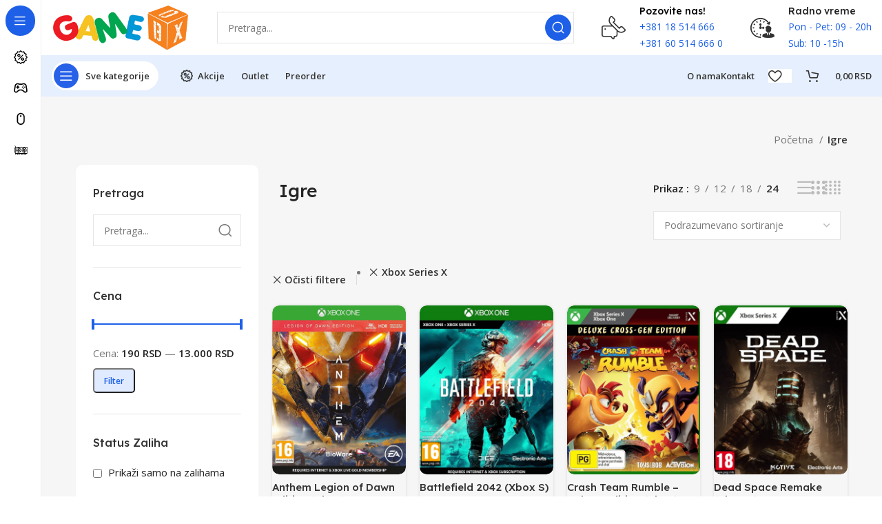

--- FILE ---
content_type: text/html; charset=UTF-8
request_url: https://www.gamebox.co.rs/kategorija-proizvoda/gejming/igre/?filter_platforma=xbox-series-x
body_size: 35896
content:
<!DOCTYPE html>
<html lang="sr-RS" prefix="og: https://ogp.me/ns#">
<head>
	<meta charset="UTF-8">
	<link rel="profile" href="https://gmpg.org/xfn/11">
	<link rel="pingback" href="https://www.gamebox.co.rs/xmlrpc.php">

			<script>window.MSInputMethodContext && document.documentMode && document.write('<script src="https://www.gamebox.co.rs/wp-content/themes/woodmart/js/libs/ie11CustomProperties.min.js"><\/script>');</script>
		<script id="cookieyes" type="text/javascript" src="https://cdn-cookieyes.com/client_data/2a5b790f373c780e98d4383d/script.js"></script>
<!-- Search Engine Optimization by Rank Math - https://rankmath.com/ -->
<title>Igre - Gamebox.co.rs</title>
<meta name="robots" content="follow, index, max-snippet:-1, max-video-preview:-1, max-image-preview:large"/>
<link rel="canonical" href="https://www.gamebox.co.rs/kategorija-proizvoda/igre/" />
<meta property="og:locale" content="sr_RS" />
<meta property="og:type" content="article" />
<meta property="og:title" content="Igre - Gamebox.co.rs" />
<meta property="og:url" content="https://www.gamebox.co.rs/kategorija-proizvoda/igre/" />
<meta property="og:site_name" content="GameBox" />
<meta property="og:image" content="https://www.gamebox.co.rs/wp-content/uploads/2023/04/Gamebox-Social-Logo.png" />
<meta property="og:image:secure_url" content="https://www.gamebox.co.rs/wp-content/uploads/2023/04/Gamebox-Social-Logo.png" />
<meta property="og:image:width" content="1200" />
<meta property="og:image:height" content="630" />
<meta property="og:image:type" content="image/png" />
<meta name="twitter:card" content="summary_large_image" />
<meta name="twitter:title" content="Igre - Gamebox.co.rs" />
<meta name="twitter:image" content="https://www.gamebox.co.rs/wp-content/uploads/2023/04/Gamebox-Social-Logo.png" />
<meta name="twitter:label1" content="Proizvodi" />
<meta name="twitter:data1" content="568" />
<script type="application/ld+json" class="rank-math-schema">{"@context":"https://schema.org","@graph":[{"@type":"Organization","@id":"https://www.gamebox.co.rs/#organization","name":"GameBox"},{"@type":"WebSite","@id":"https://www.gamebox.co.rs/#website","url":"https://www.gamebox.co.rs","name":"GameBox","publisher":{"@id":"https://www.gamebox.co.rs/#organization"},"inLanguage":"sr-RS"},{"@type":"CollectionPage","@id":"https://www.gamebox.co.rs/kategorija-proizvoda/igre/#webpage","url":"https://www.gamebox.co.rs/kategorija-proizvoda/igre/","name":"Igre - Gamebox.co.rs","isPartOf":{"@id":"https://www.gamebox.co.rs/#website"},"inLanguage":"sr-RS"}]}</script>
<!-- /Rank Math WordPress SEO plugin -->

<link rel='dns-prefetch' href='//www.googletagmanager.com' />
<link rel='dns-prefetch' href='//fonts.googleapis.com' />
<link rel="alternate" type="application/rss+xml" title="Gamebox.co.rs &raquo; довод" href="https://www.gamebox.co.rs/feed/" />
<link rel="alternate" type="application/rss+xml" title="Gamebox.co.rs &raquo; довод за Igre Kategorija" href="https://www.gamebox.co.rs/kategorija-proizvoda/igre/feed/" />
<style id='wp-img-auto-sizes-contain-inline-css' type='text/css'>
img:is([sizes=auto i],[sizes^="auto," i]){contain-intrinsic-size:3000px 1500px}
/*# sourceURL=wp-img-auto-sizes-contain-inline-css */
</style>
<link rel='stylesheet' id='bootstrap-css' href='https://www.gamebox.co.rs/wp-content/themes/woodmart/css/bootstrap-light.min.css?ver=7.1.4' type='text/css' media='all' />
<link rel='stylesheet' id='woodmart-style-css' href='https://www.gamebox.co.rs/wp-content/themes/woodmart/css/parts/base.min.css?ver=7.1.4' type='text/css' media='all' />
<link rel='stylesheet' id='wd-widget-price-filter-css' href='https://www.gamebox.co.rs/wp-content/themes/woodmart/css/parts/woo-widget-price-filter.min.css?ver=7.1.4' type='text/css' media='all' />
<link rel='stylesheet' id='wp-block-library-css' href='https://www.gamebox.co.rs/wp-includes/css/dist/block-library/style.min.css?ver=6.9' type='text/css' media='all' />
<style id='classic-theme-styles-inline-css' type='text/css'>
/*! This file is auto-generated */
.wp-block-button__link{color:#fff;background-color:#32373c;border-radius:9999px;box-shadow:none;text-decoration:none;padding:calc(.667em + 2px) calc(1.333em + 2px);font-size:1.125em}.wp-block-file__button{background:#32373c;color:#fff;text-decoration:none}
/*# sourceURL=/wp-includes/css/classic-themes.min.css */
</style>
<style id='woocommerce-inline-inline-css' type='text/css'>
.woocommerce form .form-row .required { visibility: visible; }
/*# sourceURL=woocommerce-inline-inline-css */
</style>
<link rel='stylesheet' id='product-pre-orders-for-woo-setting-frontend-css' href='https://www.gamebox.co.rs/wp-content/plugins/product-pre-orders-for-woo/css/product-pre-orders-for-woo-setting-frontend.css?ver=2.0.0' type='text/css' media='all' />
<style id='product-pre-orders-for-woo-style-css-inline-css' type='text/css'>

                .wpro-pre-order-availability-date-cart{
                    color:#b20015;
                }
                .wpro-pre-order-availability-date{
                    color:#b20015;
                }
                .wpro-pre-order-shop-page{
                    color:#b20015;
                }
            
/*# sourceURL=product-pre-orders-for-woo-style-css-inline-css */
</style>
<link rel='stylesheet' id='brands-styles-css' href='https://www.gamebox.co.rs/wp-content/plugins/woocommerce/assets/css/brands.css?ver=10.2.3' type='text/css' media='all' />
<link rel='stylesheet' id='elementor-icons-css' href='https://www.gamebox.co.rs/wp-content/plugins/elementor/assets/lib/eicons/css/elementor-icons.min.css?ver=5.44.0' type='text/css' media='all' />
<link rel='stylesheet' id='elementor-frontend-css' href='https://www.gamebox.co.rs/wp-content/plugins/elementor/assets/css/frontend.min.css?ver=3.32.2' type='text/css' media='all' />
<link rel='stylesheet' id='elementor-post-7-css' href='https://www.gamebox.co.rs/wp-content/uploads/elementor/css/post-7.css?ver=1769507683' type='text/css' media='all' />
<link rel='stylesheet' id='wd-widget-wd-recent-posts-css' href='https://www.gamebox.co.rs/wp-content/themes/woodmart/css/parts/widget-wd-recent-posts.min.css?ver=7.1.4' type='text/css' media='all' />
<link rel='stylesheet' id='wd-widget-nav-css' href='https://www.gamebox.co.rs/wp-content/themes/woodmart/css/parts/widget-nav.min.css?ver=7.1.4' type='text/css' media='all' />
<link rel='stylesheet' id='wd-widget-wd-layered-nav-css' href='https://www.gamebox.co.rs/wp-content/themes/woodmart/css/parts/woo-widget-wd-layered-nav.min.css?ver=7.1.4' type='text/css' media='all' />
<link rel='stylesheet' id='wd-woo-mod-swatches-base-css' href='https://www.gamebox.co.rs/wp-content/themes/woodmart/css/parts/woo-mod-swatches-base.min.css?ver=7.1.4' type='text/css' media='all' />
<link rel='stylesheet' id='wd-woo-mod-swatches-filter-css' href='https://www.gamebox.co.rs/wp-content/themes/woodmart/css/parts/woo-mod-swatches-filter.min.css?ver=7.1.4' type='text/css' media='all' />
<link rel='stylesheet' id='wd-widget-product-list-css' href='https://www.gamebox.co.rs/wp-content/themes/woodmart/css/parts/woo-widget-product-list.min.css?ver=7.1.4' type='text/css' media='all' />
<link rel='stylesheet' id='wd-widget-slider-price-filter-css' href='https://www.gamebox.co.rs/wp-content/themes/woodmart/css/parts/woo-widget-slider-price-filter.min.css?ver=7.1.4' type='text/css' media='all' />
<link rel='stylesheet' id='wd-wp-gutenberg-css' href='https://www.gamebox.co.rs/wp-content/themes/woodmart/css/parts/wp-gutenberg.min.css?ver=7.1.4' type='text/css' media='all' />
<link rel='stylesheet' id='wd-wpcf7-css' href='https://www.gamebox.co.rs/wp-content/themes/woodmart/css/parts/int-wpcf7.min.css?ver=7.1.4' type='text/css' media='all' />
<link rel='stylesheet' id='wd-revolution-slider-css' href='https://www.gamebox.co.rs/wp-content/themes/woodmart/css/parts/int-rev-slider.min.css?ver=7.1.4' type='text/css' media='all' />
<link rel='stylesheet' id='wd-elementor-base-css' href='https://www.gamebox.co.rs/wp-content/themes/woodmart/css/parts/int-elem-base.min.css?ver=7.1.4' type='text/css' media='all' />
<link rel='stylesheet' id='wd-woocommerce-base-css' href='https://www.gamebox.co.rs/wp-content/themes/woodmart/css/parts/woocommerce-base.min.css?ver=7.1.4' type='text/css' media='all' />
<link rel='stylesheet' id='wd-mod-star-rating-css' href='https://www.gamebox.co.rs/wp-content/themes/woodmart/css/parts/mod-star-rating.min.css?ver=7.1.4' type='text/css' media='all' />
<link rel='stylesheet' id='wd-woo-el-track-order-css' href='https://www.gamebox.co.rs/wp-content/themes/woodmart/css/parts/woo-el-track-order.min.css?ver=7.1.4' type='text/css' media='all' />
<link rel='stylesheet' id='wd-woo-gutenberg-css' href='https://www.gamebox.co.rs/wp-content/themes/woodmart/css/parts/woo-gutenberg.min.css?ver=7.1.4' type='text/css' media='all' />
<link rel='stylesheet' id='wd-woo-opt-free-progress-bar-css' href='https://www.gamebox.co.rs/wp-content/themes/woodmart/css/parts/woo-opt-free-progress-bar.min.css?ver=7.1.4' type='text/css' media='all' />
<link rel='stylesheet' id='wd-woo-mod-progress-bar-css' href='https://www.gamebox.co.rs/wp-content/themes/woodmart/css/parts/woo-mod-progress-bar.min.css?ver=7.1.4' type='text/css' media='all' />
<link rel='stylesheet' id='wd-widget-active-filters-css' href='https://www.gamebox.co.rs/wp-content/themes/woodmart/css/parts/woo-widget-active-filters.min.css?ver=7.1.4' type='text/css' media='all' />
<link rel='stylesheet' id='wd-widget-collapse-css' href='https://www.gamebox.co.rs/wp-content/themes/woodmart/css/parts/opt-widget-collapse.min.css?ver=7.1.4' type='text/css' media='all' />
<link rel='stylesheet' id='wd-woo-shop-opt-shop-ajax-css' href='https://www.gamebox.co.rs/wp-content/themes/woodmart/css/parts/woo-shop-opt-shop-ajax.min.css?ver=7.1.4' type='text/css' media='all' />
<link rel='stylesheet' id='wd-woo-shop-builder-css' href='https://www.gamebox.co.rs/wp-content/themes/woodmart/css/parts/woo-shop-builder.min.css?ver=7.1.4' type='text/css' media='all' />
<link rel='stylesheet' id='wd-woo-opt-hide-larger-price-css' href='https://www.gamebox.co.rs/wp-content/themes/woodmart/css/parts/woo-opt-hide-larger-price.min.css?ver=7.1.4' type='text/css' media='all' />
<link rel='stylesheet' id='child-style-css' href='https://www.gamebox.co.rs/wp-content/themes/woodmart-child/style.css?ver=7.1.4' type='text/css' media='all' />
<link rel='stylesheet' id='wd-mod-nav-vertical-css' href='https://www.gamebox.co.rs/wp-content/themes/woodmart/css/parts/mod-nav-vertical.min.css?ver=7.1.4' type='text/css' media='all' />
<link rel='stylesheet' id='wd-sticky-nav-css' href='https://www.gamebox.co.rs/wp-content/themes/woodmart/css/parts/opt-sticky-nav.min.css?ver=7.1.4' type='text/css' media='all' />
<link rel='stylesheet' id='wd-dropdown-full-height-css' href='https://www.gamebox.co.rs/wp-content/themes/woodmart/css/parts/mod-dropdown-full-height.min.css?ver=7.1.4' type='text/css' media='all' />
<link rel='stylesheet' id='wd-header-mod-content-calc-css' href='https://www.gamebox.co.rs/wp-content/themes/woodmart/css/parts/header-mod-content-calc.min.css?ver=7.1.4' type='text/css' media='all' />
<link rel='stylesheet' id='wd-mod-nav-menu-label-css' href='https://www.gamebox.co.rs/wp-content/themes/woodmart/css/parts/mod-nav-menu-label.min.css?ver=7.1.4' type='text/css' media='all' />
<link rel='stylesheet' id='wd-header-base-css' href='https://www.gamebox.co.rs/wp-content/themes/woodmart/css/parts/header-base.min.css?ver=7.1.4' type='text/css' media='all' />
<link rel='stylesheet' id='wd-mod-tools-css' href='https://www.gamebox.co.rs/wp-content/themes/woodmart/css/parts/mod-tools.min.css?ver=7.1.4' type='text/css' media='all' />
<link rel='stylesheet' id='wd-header-elements-base-css' href='https://www.gamebox.co.rs/wp-content/themes/woodmart/css/parts/header-el-base.min.css?ver=7.1.4' type='text/css' media='all' />
<link rel='stylesheet' id='wd-info-box-css' href='https://www.gamebox.co.rs/wp-content/themes/woodmart/css/parts/el-info-box.min.css?ver=7.1.4' type='text/css' media='all' />
<link rel='stylesheet' id='wd-header-search-css' href='https://www.gamebox.co.rs/wp-content/themes/woodmart/css/parts/header-el-search.min.css?ver=7.1.4' type='text/css' media='all' />
<link rel='stylesheet' id='wd-header-search-form-css' href='https://www.gamebox.co.rs/wp-content/themes/woodmart/css/parts/header-el-search-form.min.css?ver=7.1.4' type='text/css' media='all' />
<link rel='stylesheet' id='wd-wd-search-results-css' href='https://www.gamebox.co.rs/wp-content/themes/woodmart/css/parts/wd-search-results.min.css?ver=7.1.4' type='text/css' media='all' />
<link rel='stylesheet' id='wd-wd-search-form-css' href='https://www.gamebox.co.rs/wp-content/themes/woodmart/css/parts/wd-search-form.min.css?ver=7.1.4' type='text/css' media='all' />
<link rel='stylesheet' id='wd-mod-tools-design-8-css' href='https://www.gamebox.co.rs/wp-content/themes/woodmart/css/parts/mod-tools-design-8.min.css?ver=7.1.4' type='text/css' media='all' />
<link rel='stylesheet' id='wd-header-cart-side-css' href='https://www.gamebox.co.rs/wp-content/themes/woodmart/css/parts/header-el-cart-side.min.css?ver=7.1.4' type='text/css' media='all' />
<link rel='stylesheet' id='wd-woo-mod-quantity-css' href='https://www.gamebox.co.rs/wp-content/themes/woodmart/css/parts/woo-mod-quantity.min.css?ver=7.1.4' type='text/css' media='all' />
<link rel='stylesheet' id='wd-header-cart-css' href='https://www.gamebox.co.rs/wp-content/themes/woodmart/css/parts/header-el-cart.min.css?ver=7.1.4' type='text/css' media='all' />
<link rel='stylesheet' id='wd-widget-shopping-cart-css' href='https://www.gamebox.co.rs/wp-content/themes/woodmart/css/parts/woo-widget-shopping-cart.min.css?ver=7.1.4' type='text/css' media='all' />
<link rel='stylesheet' id='wd-slider-css' href='https://www.gamebox.co.rs/wp-content/themes/woodmart/css/parts/el-slider.min.css?ver=7.1.4' type='text/css' media='all' />
<link rel='stylesheet' id='wd-section-title-css' href='https://www.gamebox.co.rs/wp-content/themes/woodmart/css/parts/el-section-title.min.css?ver=7.1.4' type='text/css' media='all' />
<link rel='stylesheet' id='wd-text-block-css' href='https://www.gamebox.co.rs/wp-content/themes/woodmart/css/parts/el-text-block.min.css?ver=7.1.4' type='text/css' media='all' />
<link rel='stylesheet' id='wd-woo-mod-swatches-style-1-css' href='https://www.gamebox.co.rs/wp-content/themes/woodmart/css/parts/woo-mod-swatches-style-1.min.css?ver=7.1.4' type='text/css' media='all' />
<link rel='stylesheet' id='wd-woo-mod-swatches-style-4-css' href='https://www.gamebox.co.rs/wp-content/themes/woodmart/css/parts/woo-mod-swatches-style-4.min.css?ver=7.1.4' type='text/css' media='all' />
<link rel='stylesheet' id='wd-el-off-canvas-column-btn-css' href='https://www.gamebox.co.rs/wp-content/themes/woodmart/css/parts/el-off-canvas-column-btn.min.css?ver=7.1.4' type='text/css' media='all' />
<link rel='stylesheet' id='wd-off-canvas-sidebar-css' href='https://www.gamebox.co.rs/wp-content/themes/woodmart/css/parts/opt-off-canvas-sidebar.min.css?ver=7.1.4' type='text/css' media='all' />
<link rel='stylesheet' id='wd-woo-shop-el-products-per-page-css' href='https://www.gamebox.co.rs/wp-content/themes/woodmart/css/parts/woo-shop-el-products-per-page.min.css?ver=7.1.4' type='text/css' media='all' />
<link rel='stylesheet' id='wd-woo-shop-el-products-view-css' href='https://www.gamebox.co.rs/wp-content/themes/woodmart/css/parts/woo-shop-el-products-view.min.css?ver=7.1.4' type='text/css' media='all' />
<link rel='stylesheet' id='wd-woo-shop-el-order-by-css' href='https://www.gamebox.co.rs/wp-content/themes/woodmart/css/parts/woo-shop-el-order-by.min.css?ver=7.1.4' type='text/css' media='all' />
<link rel='stylesheet' id='wd-woo-shop-el-active-filters-css' href='https://www.gamebox.co.rs/wp-content/themes/woodmart/css/parts/woo-shop-el-active-filters.min.css?ver=7.1.4' type='text/css' media='all' />
<link rel='stylesheet' id='wd-sticky-loader-css' href='https://www.gamebox.co.rs/wp-content/themes/woodmart/css/parts/mod-sticky-loader.min.css?ver=7.1.4' type='text/css' media='all' />
<link rel='stylesheet' id='wd-woo-opt-title-limit-css' href='https://www.gamebox.co.rs/wp-content/themes/woodmart/css/parts/woo-opt-title-limit.min.css?ver=7.1.4' type='text/css' media='all' />
<link rel='stylesheet' id='wd-product-loop-css' href='https://www.gamebox.co.rs/wp-content/themes/woodmart/css/parts/woo-product-loop.min.css?ver=7.1.4' type='text/css' media='all' />
<link rel='stylesheet' id='wd-product-loop-fw-button-css' href='https://www.gamebox.co.rs/wp-content/themes/woodmart/css/parts/woo-prod-loop-fw-button.min.css?ver=7.1.4' type='text/css' media='all' />
<link rel='stylesheet' id='wd-woo-mod-add-btn-replace-css' href='https://www.gamebox.co.rs/wp-content/themes/woodmart/css/parts/woo-mod-add-btn-replace.min.css?ver=7.1.4' type='text/css' media='all' />
<link rel='stylesheet' id='wd-mod-more-description-css' href='https://www.gamebox.co.rs/wp-content/themes/woodmart/css/parts/mod-more-description.min.css?ver=7.1.4' type='text/css' media='all' />
<link rel='stylesheet' id='wd-categories-loop-default-css' href='https://www.gamebox.co.rs/wp-content/themes/woodmart/css/parts/woo-categories-loop-default-old.min.css?ver=7.1.4' type='text/css' media='all' />
<link rel='stylesheet' id='wd-categories-loop-css' href='https://www.gamebox.co.rs/wp-content/themes/woodmart/css/parts/woo-categories-loop-old.min.css?ver=7.1.4' type='text/css' media='all' />
<link rel='stylesheet' id='wd-woo-opt-stretch-cont-css' href='https://www.gamebox.co.rs/wp-content/themes/woodmart/css/parts/woo-opt-stretch-cont.min.css?ver=7.1.4' type='text/css' media='all' />
<link rel='stylesheet' id='wd-woo-opt-products-shadow-css' href='https://www.gamebox.co.rs/wp-content/themes/woodmart/css/parts/woo-opt-products-shadow.min.css?ver=7.1.4' type='text/css' media='all' />
<link rel='stylesheet' id='wd-woo-opt-grid-gallery-css' href='https://www.gamebox.co.rs/wp-content/themes/woodmart/css/parts/woo-opt-grid-gallery.min.css?ver=7.1.4' type='text/css' media='all' />
<link rel='stylesheet' id='wd-mfp-popup-css' href='https://www.gamebox.co.rs/wp-content/themes/woodmart/css/parts/lib-magnific-popup.min.css?ver=7.1.4' type='text/css' media='all' />
<link rel='stylesheet' id='wd-woo-mod-stock-status-css' href='https://www.gamebox.co.rs/wp-content/themes/woodmart/css/parts/woo-mod-stock-status.min.css?ver=7.1.4' type='text/css' media='all' />
<link rel='stylesheet' id='wd-footer-base-css' href='https://www.gamebox.co.rs/wp-content/themes/woodmart/css/parts/footer-base.min.css?ver=7.1.4' type='text/css' media='all' />
<link rel='stylesheet' id='wd-social-icons-css' href='https://www.gamebox.co.rs/wp-content/themes/woodmart/css/parts/el-social-icons.min.css?ver=7.1.4' type='text/css' media='all' />
<link rel='stylesheet' id='wd-scroll-top-css' href='https://www.gamebox.co.rs/wp-content/themes/woodmart/css/parts/opt-scrolltotop.min.css?ver=7.1.4' type='text/css' media='all' />
<link rel='stylesheet' id='wd-bottom-toolbar-css' href='https://www.gamebox.co.rs/wp-content/themes/woodmart/css/parts/opt-bottom-toolbar.min.css?ver=7.1.4' type='text/css' media='all' />
<link rel='stylesheet' id='xts-style-header_331220-css' href='https://www.gamebox.co.rs/wp-content/uploads/2023/04/xts-header_331220-1680962682.css?ver=7.1.4' type='text/css' media='all' />
<link rel='stylesheet' id='xts-style-theme_settings_default-css' href='https://www.gamebox.co.rs/wp-content/uploads/2023/09/xts-theme_settings_default-1694718377.css?ver=7.1.4' type='text/css' media='all' />
<link rel='stylesheet' id='xts-google-fonts-css' href='https://fonts.googleapis.com/css?family=Open+Sans%3A400%2C600%7CLexend+Deca%3A400%2C600%2C500%2C700&#038;ver=7.1.4' type='text/css' media='all' />
<link rel='stylesheet' id='elementor-gf-local-roboto-css' href='https://www.gamebox.co.rs/wp-content/uploads/elementor/google-fonts/css/roboto.css?ver=1742295150' type='text/css' media='all' />
<link rel='stylesheet' id='elementor-gf-local-robotoslab-css' href='https://www.gamebox.co.rs/wp-content/uploads/elementor/google-fonts/css/robotoslab.css?ver=1742295163' type='text/css' media='all' />
<script type="text/javascript" src="https://www.gamebox.co.rs/wp-includes/js/jquery/jquery.min.js?ver=3.7.1" id="jquery-core-js"></script>
<script type="text/javascript" src="https://www.gamebox.co.rs/wp-includes/js/jquery/jquery-migrate.min.js?ver=3.4.1" id="jquery-migrate-js"></script>
<script type="text/javascript" src="https://www.gamebox.co.rs/wp-content/plugins/woocommerce/assets/js/jquery-blockui/jquery.blockUI.min.js?ver=2.7.0-wc.10.2.3" id="jquery-blockui-js" defer="defer" data-wp-strategy="defer"></script>
<script type="text/javascript" id="wc-add-to-cart-js-extra">
/* <![CDATA[ */
var wc_add_to_cart_params = {"ajax_url":"/wp-admin/admin-ajax.php","wc_ajax_url":"/?wc-ajax=%%endpoint%%","i18n_view_cart":"Pregled Korpe","cart_url":"https://www.gamebox.co.rs/korpa/","is_cart":"","cart_redirect_after_add":"no"};
//# sourceURL=wc-add-to-cart-js-extra
/* ]]> */
</script>
<script type="text/javascript" src="https://www.gamebox.co.rs/wp-content/plugins/woocommerce/assets/js/frontend/add-to-cart.min.js?ver=10.2.3" id="wc-add-to-cart-js" defer="defer" data-wp-strategy="defer"></script>
<script type="text/javascript" src="https://www.gamebox.co.rs/wp-content/plugins/woocommerce/assets/js/js-cookie/js.cookie.min.js?ver=2.1.4-wc.10.2.3" id="js-cookie-js" defer="defer" data-wp-strategy="defer"></script>
<script type="text/javascript" id="woocommerce-js-extra">
/* <![CDATA[ */
var woocommerce_params = {"ajax_url":"/wp-admin/admin-ajax.php","wc_ajax_url":"/?wc-ajax=%%endpoint%%","i18n_password_show":"\u041f\u0440\u0438\u043a\u0430\u0436\u0438 \u043b\u043e\u0437\u0438\u043d\u043a\u0443","i18n_password_hide":"\u0421\u0430\u043a\u0440\u0438\u0458 \u043b\u043e\u0437\u0438\u043d\u043a\u0443"};
//# sourceURL=woocommerce-js-extra
/* ]]> */
</script>
<script type="text/javascript" src="https://www.gamebox.co.rs/wp-content/plugins/woocommerce/assets/js/frontend/woocommerce.min.js?ver=10.2.3" id="woocommerce-js" defer="defer" data-wp-strategy="defer"></script>

<!-- Google tag (gtag.js) snippet added by Site Kit -->
<!-- Google Analytics snippet added by Site Kit -->
<script type="text/javascript" src="https://www.googletagmanager.com/gtag/js?id=G-XQKS81QECX" id="google_gtagjs-js" async></script>
<script type="text/javascript" id="google_gtagjs-js-after">
/* <![CDATA[ */
window.dataLayer = window.dataLayer || [];function gtag(){dataLayer.push(arguments);}
gtag("set","linker",{"domains":["www.gamebox.co.rs"]});
gtag("js", new Date());
gtag("set", "developer_id.dZTNiMT", true);
gtag("config", "G-XQKS81QECX");
//# sourceURL=google_gtagjs-js-after
/* ]]> */
</script>
<script type="text/javascript" src="https://www.gamebox.co.rs/wp-content/themes/woodmart/js/libs/device.min.js?ver=7.1.4" id="wd-device-library-js"></script>
<link rel="https://api.w.org/" href="https://www.gamebox.co.rs/wp-json/" /><link rel="alternate" title="JSON" type="application/json" href="https://www.gamebox.co.rs/wp-json/wp/v2/product_cat/90" /><link rel="EditURI" type="application/rsd+xml" title="RSD" href="https://www.gamebox.co.rs/xmlrpc.php?rsd" />
<meta name="generator" content="WordPress 6.9" />
<meta name="generator" content="Site Kit by Google 1.171.0" />					<meta name="viewport" content="width=device-width, initial-scale=1.0, maximum-scale=1.0, user-scalable=no">
										<noscript><style>.woocommerce-product-gallery{ opacity: 1 !important; }</style></noscript>
	<meta name="generator" content="Elementor 3.32.2; features: additional_custom_breakpoints; settings: css_print_method-external, google_font-enabled, font_display-auto">
			<style>
				.e-con.e-parent:nth-of-type(n+4):not(.e-lazyloaded):not(.e-no-lazyload),
				.e-con.e-parent:nth-of-type(n+4):not(.e-lazyloaded):not(.e-no-lazyload) * {
					background-image: none !important;
				}
				@media screen and (max-height: 1024px) {
					.e-con.e-parent:nth-of-type(n+3):not(.e-lazyloaded):not(.e-no-lazyload),
					.e-con.e-parent:nth-of-type(n+3):not(.e-lazyloaded):not(.e-no-lazyload) * {
						background-image: none !important;
					}
				}
				@media screen and (max-height: 640px) {
					.e-con.e-parent:nth-of-type(n+2):not(.e-lazyloaded):not(.e-no-lazyload),
					.e-con.e-parent:nth-of-type(n+2):not(.e-lazyloaded):not(.e-no-lazyload) * {
						background-image: none !important;
					}
				}
			</style>
			<meta name="generator" content="Powered by Slider Revolution 6.6.11 - responsive, Mobile-Friendly Slider Plugin for WordPress with comfortable drag and drop interface." />
<link rel="icon" href="https://www.gamebox.co.rs/wp-content/uploads/2023/04/cropped-favicon-32x32.png" sizes="32x32" />
<link rel="icon" href="https://www.gamebox.co.rs/wp-content/uploads/2023/04/cropped-favicon-192x192.png" sizes="192x192" />
<link rel="apple-touch-icon" href="https://www.gamebox.co.rs/wp-content/uploads/2023/04/cropped-favicon-180x180.png" />
<meta name="msapplication-TileImage" content="https://www.gamebox.co.rs/wp-content/uploads/2023/04/cropped-favicon-270x270.png" />
<script>function setREVStartSize(e){
			//window.requestAnimationFrame(function() {
				window.RSIW = window.RSIW===undefined ? window.innerWidth : window.RSIW;
				window.RSIH = window.RSIH===undefined ? window.innerHeight : window.RSIH;
				try {
					var pw = document.getElementById(e.c).parentNode.offsetWidth,
						newh;
					pw = pw===0 || isNaN(pw) || (e.l=="fullwidth" || e.layout=="fullwidth") ? window.RSIW : pw;
					e.tabw = e.tabw===undefined ? 0 : parseInt(e.tabw);
					e.thumbw = e.thumbw===undefined ? 0 : parseInt(e.thumbw);
					e.tabh = e.tabh===undefined ? 0 : parseInt(e.tabh);
					e.thumbh = e.thumbh===undefined ? 0 : parseInt(e.thumbh);
					e.tabhide = e.tabhide===undefined ? 0 : parseInt(e.tabhide);
					e.thumbhide = e.thumbhide===undefined ? 0 : parseInt(e.thumbhide);
					e.mh = e.mh===undefined || e.mh=="" || e.mh==="auto" ? 0 : parseInt(e.mh,0);
					if(e.layout==="fullscreen" || e.l==="fullscreen")
						newh = Math.max(e.mh,window.RSIH);
					else{
						e.gw = Array.isArray(e.gw) ? e.gw : [e.gw];
						for (var i in e.rl) if (e.gw[i]===undefined || e.gw[i]===0) e.gw[i] = e.gw[i-1];
						e.gh = e.el===undefined || e.el==="" || (Array.isArray(e.el) && e.el.length==0)? e.gh : e.el;
						e.gh = Array.isArray(e.gh) ? e.gh : [e.gh];
						for (var i in e.rl) if (e.gh[i]===undefined || e.gh[i]===0) e.gh[i] = e.gh[i-1];
											
						var nl = new Array(e.rl.length),
							ix = 0,
							sl;
						e.tabw = e.tabhide>=pw ? 0 : e.tabw;
						e.thumbw = e.thumbhide>=pw ? 0 : e.thumbw;
						e.tabh = e.tabhide>=pw ? 0 : e.tabh;
						e.thumbh = e.thumbhide>=pw ? 0 : e.thumbh;
						for (var i in e.rl) nl[i] = e.rl[i]<window.RSIW ? 0 : e.rl[i];
						sl = nl[0];
						for (var i in nl) if (sl>nl[i] && nl[i]>0) { sl = nl[i]; ix=i;}
						var m = pw>(e.gw[ix]+e.tabw+e.thumbw) ? 1 : (pw-(e.tabw+e.thumbw)) / (e.gw[ix]);
						newh =  (e.gh[ix] * m) + (e.tabh + e.thumbh);
					}
					var el = document.getElementById(e.c);
					if (el!==null && el) el.style.height = newh+"px";
					el = document.getElementById(e.c+"_wrapper");
					if (el!==null && el) {
						el.style.height = newh+"px";
						el.style.display = "block";
					}
				} catch(e){
					console.log("Failure at Presize of Slider:" + e)
				}
			//});
		  };</script>
<style>
		
		</style>				<style type="text/css" id="c4wp-checkout-css">
					.woocommerce-checkout .c4wp_captcha_field {
						margin-bottom: 10px;
						margin-top: 15px;
						position: relative;
						display: inline-block;
					}
				</style>
							<style type="text/css" id="c4wp-v3-lp-form-css">
				.login #login, .login #lostpasswordform {
					min-width: 350px !important;
				}
				.wpforms-field-c4wp iframe {
					width: 100% !important;
				}
			</style>
			</head>

<body class="archive tax-product_cat term-igre term-90 wp-theme-woodmart wp-child-theme-woodmart-child theme-woodmart woocommerce woocommerce-page woocommerce-no-js wrapper-custom  categories-accordion-on woodmart-archive-shop woodmart-ajax-shop-on offcanvas-sidebar-mobile offcanvas-sidebar-tablet sticky-toolbar-on hide-larger-price wd-sticky-nav-enabled elementor-default elementor-kit-7">
			<script type="text/javascript" id="wd-flicker-fix">// Flicker fix.</script>	
				<div class="wd-sticky-nav wd-hide-md">
				<div class="wd-sticky-nav-title">
					<span>
						Sve kategorije					</span>
				</div>

				<ul id="menu-sticky-navigation-mega-electronics" class="menu wd-nav wd-nav-vertical wd-nav-sticky"><li id="menu-item-14486" class="menu-item menu-item-type-post_type menu-item-object-page menu-item-14486 item-level-0 menu-simple-dropdown wd-event-hover" ><a href="https://www.gamebox.co.rs/akcije/" class="woodmart-nav-link" data-wpel-link="internal"><img width="150" height="150" src="https://www.gamebox.co.rs/wp-content/uploads/2023/04/popust-150x150.png" class="wd-nav-img" alt="" decoding="async" srcset="https://www.gamebox.co.rs/wp-content/uploads/2023/04/popust-150x150.png 150w, https://www.gamebox.co.rs/wp-content/uploads/2023/04/popust-300x300.png 300w, https://www.gamebox.co.rs/wp-content/uploads/2023/04/popust.png 512w" sizes="(max-width: 150px) 100vw, 150px" /><span class="nav-link-text">Akcije</span></a></li>
<li id="menu-item-17300" class="menu-item menu-item-type-custom menu-item-object-custom menu-item-17300 item-level-0 menu-mega-dropdown wd-event-hover menu-item-has-children" style="--wd-dropdown-width: 300px;"><a href="#" class="woodmart-nav-link"><img  src="https://www.gamebox.co.rs/wp-content/uploads/2023/01/Smartphones-1.svg" title="Smartphones-1" class="wd-nav-img" width="18" height="18"><span class="nav-link-text">Gejming</span></a>
<div class="wd-dropdown-menu wd-dropdown wd-design-full-height color-scheme-dark wd-scroll">

<div class="wd-scroll-content">

<div class="wd-dropdown-inner">

<div class="container">
			<link rel="stylesheet" id="elementor-post-13518-css" href="https://www.gamebox.co.rs/wp-content/uploads/elementor/css/post-13518.css?ver=1769507683" type="text/css" media="all">
					<div data-elementor-type="wp-post" data-elementor-id="13518" class="elementor elementor-13518">
						<section class="elementor-section elementor-top-section elementor-element elementor-element-b54d84a elementor-section-boxed elementor-section-height-default elementor-section-height-default wd-section-disabled" data-id="b54d84a" data-element_type="section">
						<div class="elementor-container elementor-column-gap-default">
					<div class="elementor-column elementor-col-100 elementor-top-column elementor-element elementor-element-97317d1" data-id="97317d1" data-element_type="column">
			<div class="elementor-widget-wrap elementor-element-populated">
						<div class="elementor-element elementor-element-9f92351 elementor-widget-divider--view-line elementor-widget elementor-widget-divider" data-id="9f92351" data-element_type="widget" data-widget_type="divider.default">
				<div class="elementor-widget-container">
							<div class="elementor-divider">
			<span class="elementor-divider-separator">
						</span>
		</div>
						</div>
				</div>
				<div class="elementor-element elementor-element-9c93d7e elementor-widget elementor-widget-wd_extra_menu_list" data-id="9c93d7e" data-element_type="widget" data-widget_type="wd_extra_menu_list.default">
				<div class="elementor-widget-container">
								<ul class="wd-sub-menu  mega-menu-list">
				<li class="item-with-label item-label-primary">
											<a href="/kategorija-proizvoda/konzole/" data-wpel-link="internal">
																						
															Konzole							
													</a>
					
					<ul class="sub-sub-menu">
													
							<li class="item-with-label item-label-primary">
								<a href="/kategorija-proizvoda/konzole/konzole-sony-playstation-4-ps4/" data-wpel-link="internal">
																												
																			Sony Playstation 4 (PS4)									
																	</a>
							</li>
													
							<li class="item-with-label item-label-primary">
								<a href="/kategorija-proizvoda/konzole/konzole-sony-playstation-5-ps5/" data-wpel-link="internal">
																												
																			Sony Playstation 5 (PS5)									
																	</a>
							</li>
													
							<li class="item-with-label item-label-primary">
								<a href="/kategorija-proizvoda/konzole/konzole-xbox-series-s/" data-wpel-link="internal">
																												
																			Xbox Series S									
																	</a>
							</li>
													
							<li class="item-with-label item-label-primary">
								<a href="/kategorija-proizvoda/konzole/?filter_platforma=nintendo-switch" data-wpel-link="internal">
																												
																			Nintendo Switch									
																	</a>
							</li>
											</ul>
				</li>
			</ul>
						</div>
				</div>
				<div class="elementor-element elementor-element-aeba154 elementor-widget elementor-widget-wd_extra_menu_list" data-id="aeba154" data-element_type="widget" data-widget_type="wd_extra_menu_list.default">
				<div class="elementor-widget-container">
								<ul class="wd-sub-menu  mega-menu-list">
				<li class="item-with-label item-label-primary">
											<a href="/kategorija-proizvoda/igre/" data-wpel-link="internal">
																						
															Igre							
													</a>
					
					<ul class="sub-sub-menu">
													
							<li class="item-with-label item-label-primary">
								<a href="/kategorija-proizvoda/igre/?filter_platforma=pc" data-wpel-link="internal">
																												
																			PC									
																	</a>
							</li>
													
							<li class="item-with-label item-label-primary">
								<a href="/kategorija-proizvoda/igre/?filter_platforma=sony-playstation-3-ps3" data-wpel-link="internal">
																												
																			Sony Playstation 3 (PS3)									
																	</a>
							</li>
													
							<li class="item-with-label item-label-primary">
								<a href="/kategorija-proizvoda/igre/?filter_platforma=sony-playstation-4-ps4" data-wpel-link="internal">
																												
																			Sony Playstation 4 (PS4)									
																	</a>
							</li>
													
							<li class="item-with-label item-label-primary">
								<a href="/kategorija-proizvoda/igre/?filter_platforma=sony-playstation-5-ps5" data-wpel-link="internal">
																												
																			Sony Playstation 5 (PS5)									
																	</a>
							</li>
													
							<li class="item-with-label item-label-primary">
								<a href="/kategorija-proizvoda/igre/?filter_platforma=xbox-one" data-wpel-link="internal">
																												
																			Xbox One									
																	</a>
							</li>
													
							<li class="item-with-label item-label-primary">
								<a href="/kategorija-proizvoda/igre/?filter_platforma=xbox-series-s" data-wpel-link="internal">
																												
																			Xbox S									
																	</a>
							</li>
													
							<li class="item-with-label item-label-primary">
								<a href="/kategorija-proizvoda/igre/?filter_platforma=xbox-series-x" data-wpel-link="internal">
																												
																			Xbox X									
																	</a>
							</li>
													
							<li class="item-with-label item-label-primary">
								<a href="/kategorija-proizvoda/igre/?filter_platforma=nintendo-switch" data-wpel-link="internal">
																												
																			Nintendo Switch									
																	</a>
							</li>
											</ul>
				</li>
			</ul>
						</div>
				</div>
				<div class="elementor-element elementor-element-c6f1b16 elementor-widget-divider--view-line elementor-widget elementor-widget-divider" data-id="c6f1b16" data-element_type="widget" data-widget_type="divider.default">
				<div class="elementor-widget-container">
							<div class="elementor-divider">
			<span class="elementor-divider-separator">
						</span>
		</div>
						</div>
				</div>
				<div class="elementor-element elementor-element-d584126 elementor-widget elementor-widget-wd_extra_menu_list" data-id="d584126" data-element_type="widget" data-widget_type="wd_extra_menu_list.default">
				<div class="elementor-widget-container">
								<ul class="wd-sub-menu  mega-menu-list">
				<li class="item-with-label item-label-primary">
											<a href="#">
																						
															Gejming oprema							
													</a>
					
					<ul class="sub-sub-menu">
													
							<li class="item-with-label item-label-primary">
								<a href="/kategorija-proizvoda/gejming-oprema/?filter_platforma=pc" data-wpel-link="internal">
																												
																			PC									
																	</a>
							</li>
													
							<li class="item-with-label item-label-primary">
								<a href="/kategorija-proizvoda/gejming-oprema/?filter_platforma=sony-playstation-3-ps3" data-wpel-link="internal">
																												
																			Sony Playstation 3 (PS3)									
																	</a>
							</li>
													
							<li class="item-with-label item-label-primary">
								<a href="/kategorija-proizvoda/gejming-oprema/?filter_platforma=sony-playstation-4-ps4" data-wpel-link="internal">
																												
																			Sony Playstation 4 (PS4)									
																	</a>
							</li>
													
							<li class="item-with-label item-label-primary">
								<a href="/kategorija-proizvoda/gejming-oprema/?filter_platforma=sony-playstation-5-ps5" data-wpel-link="internal">
																												
																			Sony Playstation 5 (PS5)									
																	</a>
							</li>
													
							<li class="item-with-label item-label-primary">
								<a href="/kategorija-proizvoda/gejming-oprema/?filter_platforma=xbox" data-wpel-link="internal">
																												
																			Xbox									
																	</a>
							</li>
													
							<li class="item-with-label item-label-primary">
								<a href="/kategorija-proizvoda/gejming-oprema/?filter_platforma=nintendo-switch" data-wpel-link="internal">
																												
																			Nintendo Switch									
																	</a>
							</li>
													
							<li class="item-with-label item-label-primary">
								<a href="/kategorija-proizvoda/gejming-oprema/gejming-oprema-ostalo/" data-wpel-link="internal">
																												
																			Ostalo									
																	</a>
							</li>
											</ul>
				</li>
			</ul>
						</div>
				</div>
				<div class="elementor-element elementor-element-207381f elementor-widget-divider--view-line elementor-widget elementor-widget-divider" data-id="207381f" data-element_type="widget" data-widget_type="divider.default">
				<div class="elementor-widget-container">
							<div class="elementor-divider">
			<span class="elementor-divider-separator">
						</span>
		</div>
						</div>
				</div>
				<div class="elementor-element elementor-element-b2a2042 elementor-widget elementor-widget-wd_extra_menu_list" data-id="b2a2042" data-element_type="widget" data-widget_type="wd_extra_menu_list.default">
				<div class="elementor-widget-container">
								<ul class="wd-sub-menu  mega-menu-list">
				<li class="item-with-label item-label-primary">
											<a href="/kategorija-proizvoda/gejming-oprema/gejming-oprema-gamepad-i-dzojstik/" data-wpel-link="internal">
																						
															Gamepad i Džojstici							
													</a>
					
					<ul class="sub-sub-menu">
													
							<li class="item-with-label item-label-primary">
								<a href="/kategorija-proizvoda/gejming-oprema/gejming-oprema-gamepad-i-dzojstik/?filter_platforma=pc" data-wpel-link="internal">
																												
																			PC									
																	</a>
							</li>
													
							<li class="item-with-label item-label-primary">
								<a href="/kategorija-proizvoda/gejming-oprema/gejming-oprema-gamepad-i-dzojstik/?filter_platforma=sony-playstation-4-ps4" data-wpel-link="internal">
																												
																			Sony Playstation 4 (PS4)									
																	</a>
							</li>
													
							<li class="item-with-label item-label-primary">
								<a href="/kategorija-proizvoda/gejming-oprema/gejming-oprema-gamepad-i-dzojstik/?filter_platforma=sony-playstation-5-ps5" data-wpel-link="internal">
																												
																			Sony Playstation 5 (PS5)									
																	</a>
							</li>
											</ul>
				</li>
			</ul>
						</div>
				</div>
				<div class="elementor-element elementor-element-fdf1c29 elementor-widget-divider--view-line elementor-widget elementor-widget-divider" data-id="fdf1c29" data-element_type="widget" data-widget_type="divider.default">
				<div class="elementor-widget-container">
							<div class="elementor-divider">
			<span class="elementor-divider-separator">
						</span>
		</div>
						</div>
				</div>
				<div class="elementor-element elementor-element-e34d5c8 elementor-widget elementor-widget-wd_extra_menu_list" data-id="e34d5c8" data-element_type="widget" data-widget_type="wd_extra_menu_list.default">
				<div class="elementor-widget-container">
								<ul class="wd-sub-menu  mega-menu-list">
				<li class="item-with-label item-label-primary">
											<a href="/kategorija-proizvoda/gejming-oprema/gejming-oprema-slusalice/" data-wpel-link="internal">
																						
															Slušalice							
													</a>
					
					<ul class="sub-sub-menu">
													
							<li class="item-with-label item-label-primary">
								<a href="/kategorija-proizvoda/gejming-oprema/gejming-oprema-slusalice/" data-wpel-link="internal">
																												
																			Slušalice									
																	</a>
							</li>
											</ul>
				</li>
			</ul>
						</div>
				</div>
				<div class="elementor-element elementor-element-5992b3c elementor-widget-divider--view-line elementor-widget elementor-widget-divider" data-id="5992b3c" data-element_type="widget" data-widget_type="divider.default">
				<div class="elementor-widget-container">
							<div class="elementor-divider">
			<span class="elementor-divider-separator">
						</span>
		</div>
						</div>
				</div>
					</div>
		</div>
					</div>
		</section>
				</div>
		
</div>

</div>

</div>

</div>
</li>
<li id="menu-item-17315" class="menu-item menu-item-type-custom menu-item-object-custom menu-item-17315 item-level-0 menu-mega-dropdown wd-event-hover menu-item-has-children" style="--wd-dropdown-width: 300px;"><a href="#" class="woodmart-nav-link"><img  src="https://www.gamebox.co.rs/wp-content/uploads/2023/01/Computer-Office.svg" title="Computer &#038; Office" class="wd-nav-img" width="18" height="18"><span class="nav-link-text">Računarske periferije</span></a>
<div class="wd-dropdown-menu wd-dropdown wd-design-full-height color-scheme-dark wd-scroll">

<div class="wd-scroll-content">

<div class="wd-dropdown-inner">

<div class="container">
			<link rel="stylesheet" id="elementor-post-15676-css" href="https://www.gamebox.co.rs/wp-content/uploads/elementor/css/post-15676.css?ver=1769507683" type="text/css" media="all">
					<div data-elementor-type="wp-post" data-elementor-id="15676" class="elementor elementor-15676">
						<section class="elementor-section elementor-top-section elementor-element elementor-element-b54d84a elementor-section-boxed elementor-section-height-default elementor-section-height-default wd-section-disabled" data-id="b54d84a" data-element_type="section">
						<div class="elementor-container elementor-column-gap-default">
					<div class="elementor-column elementor-col-100 elementor-top-column elementor-element elementor-element-97317d1" data-id="97317d1" data-element_type="column">
			<div class="elementor-widget-wrap elementor-element-populated">
						<div class="elementor-element elementor-element-5a3c3f0 elementor-hidden-desktop elementor-hidden-tablet elementor-hidden-mobile elementor-widget elementor-widget-heading" data-id="5a3c3f0" data-element_type="widget" data-widget_type="heading.default">
				<div class="elementor-widget-container">
					<div class="elementor-heading-title elementor-size-default"><a href="/kategorija-proizvoda/racunarske-periferije/?filter_kategorija=memorijske-kartice" data-wpel-link="internal">Memorijske Kartice</a></div>				</div>
				</div>
				<div class="elementor-element elementor-element-9f92351 elementor-widget-divider--view-line elementor-widget elementor-widget-divider" data-id="9f92351" data-element_type="widget" data-widget_type="divider.default">
				<div class="elementor-widget-container">
							<div class="elementor-divider">
			<span class="elementor-divider-separator">
						</span>
		</div>
						</div>
				</div>
				<div class="elementor-element elementor-element-1fc4f15 elementor-hidden-desktop elementor-hidden-tablet elementor-hidden-mobile elementor-widget elementor-widget-heading" data-id="1fc4f15" data-element_type="widget" data-widget_type="heading.default">
				<div class="elementor-widget-container">
					<div class="elementor-heading-title elementor-size-default"><a href="/kategorija-proizvoda/racunarske-periferije/racunarske-periferije-usb-flash-memorije/" data-wpel-link="internal">USB FLASH MEMORIJE</a></div>				</div>
				</div>
				<div class="elementor-element elementor-element-c6f1b16 elementor-widget-divider--view-line elementor-widget elementor-widget-divider" data-id="c6f1b16" data-element_type="widget" data-widget_type="divider.default">
				<div class="elementor-widget-container">
							<div class="elementor-divider">
			<span class="elementor-divider-separator">
						</span>
		</div>
						</div>
				</div>
				<div class="elementor-element elementor-element-da880fd elementor-widget elementor-widget-heading" data-id="da880fd" data-element_type="widget" data-widget_type="heading.default">
				<div class="elementor-widget-container">
					<div class="elementor-heading-title elementor-size-default"><a href="/kategorija-proizvoda/racunarske-periferije/racunarske-periferije-podloge/" data-wpel-link="internal">PODLOGE</a></div>				</div>
				</div>
				<div class="elementor-element elementor-element-244d3fe elementor-widget-divider--view-line elementor-widget elementor-widget-divider" data-id="244d3fe" data-element_type="widget" data-widget_type="divider.default">
				<div class="elementor-widget-container">
							<div class="elementor-divider">
			<span class="elementor-divider-separator">
						</span>
		</div>
						</div>
				</div>
				<div class="elementor-element elementor-element-6eae597 elementor-widget elementor-widget-heading" data-id="6eae597" data-element_type="widget" data-widget_type="heading.default">
				<div class="elementor-widget-container">
					<div class="elementor-heading-title elementor-size-default"><a href="/kategorija-proizvoda/racunarske-periferije/racunarske-periferije-tastature/" data-wpel-link="internal">TASTATURE</a></div>				</div>
				</div>
				<div class="elementor-element elementor-element-e967988 elementor-widget-divider--view-line elementor-widget elementor-widget-divider" data-id="e967988" data-element_type="widget" data-widget_type="divider.default">
				<div class="elementor-widget-container">
							<div class="elementor-divider">
			<span class="elementor-divider-separator">
						</span>
		</div>
						</div>
				</div>
				<div class="elementor-element elementor-element-2f91d2f elementor-widget elementor-widget-heading" data-id="2f91d2f" data-element_type="widget" data-widget_type="heading.default">
				<div class="elementor-widget-container">
					<div class="elementor-heading-title elementor-size-default"><a href="/kategorija-proizvoda/racunarske-periferije/misevi/" data-wpel-link="internal">Miševi</a></div>				</div>
				</div>
				<div class="elementor-element elementor-element-7600c5b elementor-widget-divider--view-line elementor-widget elementor-widget-divider" data-id="7600c5b" data-element_type="widget" data-widget_type="divider.default">
				<div class="elementor-widget-container">
							<div class="elementor-divider">
			<span class="elementor-divider-separator">
						</span>
		</div>
						</div>
				</div>
				<div class="elementor-element elementor-element-7dcf3d1 elementor-widget elementor-widget-heading" data-id="7dcf3d1" data-element_type="widget" data-widget_type="heading.default">
				<div class="elementor-widget-container">
					<div class="elementor-heading-title elementor-size-default"><a href="/kategorija-proizvoda/racunarske-periferije/racunarske-periferije-mikrofoni/" data-wpel-link="internal">Mikrofoni</a></div>				</div>
				</div>
				<div class="elementor-element elementor-element-207381f elementor-widget-divider--view-line elementor-widget elementor-widget-divider" data-id="207381f" data-element_type="widget" data-widget_type="divider.default">
				<div class="elementor-widget-container">
							<div class="elementor-divider">
			<span class="elementor-divider-separator">
						</span>
		</div>
						</div>
				</div>
				<div class="elementor-element elementor-element-e701c67 elementor-widget elementor-widget-heading" data-id="e701c67" data-element_type="widget" data-widget_type="heading.default">
				<div class="elementor-widget-container">
					<div class="elementor-heading-title elementor-size-default"><a href="https://www.gamebox.co.rs/kategorija-proizvoda/gejming-oprema/gejming-oprema-slusalice/" data-wpel-link="internal">Slušalice</a></div>				</div>
				</div>
				<div class="elementor-element elementor-element-fe61704 elementor-widget-divider--view-line elementor-widget elementor-widget-divider" data-id="fe61704" data-element_type="widget" data-widget_type="divider.default">
				<div class="elementor-widget-container">
							<div class="elementor-divider">
			<span class="elementor-divider-separator">
						</span>
		</div>
						</div>
				</div>
				<div class="elementor-element elementor-element-8677f3a elementor-widget elementor-widget-heading" data-id="8677f3a" data-element_type="widget" data-widget_type="heading.default">
				<div class="elementor-widget-container">
					<div class="elementor-heading-title elementor-size-default"><a href="/kategorija-proizvoda/bezicne-slusalice/" data-wpel-link="internal">Bežične Slušalice</a></div>				</div>
				</div>
				<div class="elementor-element elementor-element-4858a8c elementor-widget-divider--view-line elementor-widget elementor-widget-divider" data-id="4858a8c" data-element_type="widget" data-widget_type="divider.default">
				<div class="elementor-widget-container">
							<div class="elementor-divider">
			<span class="elementor-divider-separator">
						</span>
		</div>
						</div>
				</div>
				<div class="elementor-element elementor-element-a1d02d8 elementor-widget elementor-widget-heading" data-id="a1d02d8" data-element_type="widget" data-widget_type="heading.default">
				<div class="elementor-widget-container">
					<div class="elementor-heading-title elementor-size-default"><a href="/kategorija-proizvoda/rancevi-torbe-i-futrole/" data-wpel-link="internal">Rančevi, torbe i futrole</a></div>				</div>
				</div>
				<div class="elementor-element elementor-element-d880f29 elementor-widget-divider--view-line elementor-widget elementor-widget-divider" data-id="d880f29" data-element_type="widget" data-widget_type="divider.default">
				<div class="elementor-widget-container">
							<div class="elementor-divider">
			<span class="elementor-divider-separator">
						</span>
		</div>
						</div>
				</div>
				<div class="elementor-element elementor-element-e47b671 elementor-widget elementor-widget-heading" data-id="e47b671" data-element_type="widget" data-widget_type="heading.default">
				<div class="elementor-widget-container">
					<div class="elementor-heading-title elementor-size-default"><a href="https://www.gamebox.co.rs/kategorija-proizvoda/bluetooth-zvucnici/" data-wpel-link="internal">Bluetooth zvučnici</a></div>				</div>
				</div>
				<div class="elementor-element elementor-element-200c418 elementor-widget-divider--view-line elementor-widget elementor-widget-divider" data-id="200c418" data-element_type="widget" data-widget_type="divider.default">
				<div class="elementor-widget-container">
							<div class="elementor-divider">
			<span class="elementor-divider-separator">
						</span>
		</div>
						</div>
				</div>
				<div class="elementor-element elementor-element-9c04f2a elementor-widget elementor-widget-heading" data-id="9c04f2a" data-element_type="widget" data-widget_type="heading.default">
				<div class="elementor-widget-container">
					<div class="elementor-heading-title elementor-size-default"><a href="https://www.gamebox.co.rs/kategorija-proizvoda/racunarske-periferije/punjaci-za-telefone/" data-wpel-link="internal">Punjači za telefone</a></div>				</div>
				</div>
				<div class="elementor-element elementor-element-bd3dad7 elementor-widget-divider--view-line elementor-widget elementor-widget-divider" data-id="bd3dad7" data-element_type="widget" data-widget_type="divider.default">
				<div class="elementor-widget-container">
							<div class="elementor-divider">
			<span class="elementor-divider-separator">
						</span>
		</div>
						</div>
				</div>
				<div class="elementor-element elementor-element-758cd39 elementor-widget elementor-widget-heading" data-id="758cd39" data-element_type="widget" data-widget_type="heading.default">
				<div class="elementor-widget-container">
					<div class="elementor-heading-title elementor-size-default"><a href="https://www.gamebox.co.rs/kategorija-proizvoda/racunarske-periferije/power-bank-eksterne-baterije/" data-wpel-link="internal">Power Bank (eksterne baterije)</a></div>				</div>
				</div>
				<div class="elementor-element elementor-element-f9854a4 elementor-widget-divider--view-line elementor-widget elementor-widget-divider" data-id="f9854a4" data-element_type="widget" data-widget_type="divider.default">
				<div class="elementor-widget-container">
							<div class="elementor-divider">
			<span class="elementor-divider-separator">
						</span>
		</div>
						</div>
				</div>
					</div>
		</div>
					</div>
		</section>
				</div>
		
</div>

</div>

</div>

</div>
</li>
<li id="menu-item-21460" class="menu-item menu-item-type-taxonomy menu-item-object-product_cat menu-item-21460 item-level-0 menu-simple-dropdown wd-event-hover" ><a href="https://www.gamebox.co.rs/kategorija-proizvoda/graficke-kartice/" class="woodmart-nav-link" data-wpel-link="internal"><img loading="lazy" width="150" height="150" src="https://www.gamebox.co.rs/wp-content/uploads/2025/02/graphic-card-150x150.png" class="wd-nav-img" alt="" decoding="async" srcset="https://www.gamebox.co.rs/wp-content/uploads/2025/02/graphic-card-150x150.png 150w, https://www.gamebox.co.rs/wp-content/uploads/2025/02/graphic-card-300x300.png 300w, https://www.gamebox.co.rs/wp-content/uploads/2025/02/graphic-card.png 512w" sizes="(max-width: 150px) 100vw, 150px" /><span class="nav-link-text">Grafičke kartice</span></a></li>
</ul>							</div>
		
	<div class="website-wrapper">
									<header class="whb-header whb-header_331220 whb-sticky-shadow whb-scroll-stick whb-sticky-real whb-hide-on-scroll">
					<div class="whb-main-header">
	
<div class="whb-row whb-top-bar whb-sticky-row whb-without-bg whb-without-border whb-color-dark whb-flex-flex-middle whb-hidden-desktop">
	<div class="container">
		<div class="whb-flex-row whb-top-bar-inner">
			<div class="whb-column whb-col-left whb-visible-lg whb-empty-column">
	</div>
<div class="whb-column whb-col-center whb-visible-lg whb-empty-column">
	</div>
<div class="whb-column whb-col-right whb-visible-lg whb-empty-column">
	</div>
<div class="whb-column whb-col-mobile whb-hidden-lg">
				<div class="info-box-wrapper  whb-1y6eyilhmnjzstosruxm inline-element">
				<div id="wd-697e47cc817ee" class=" cursor-pointer wd-info-box text-center box-icon-align-top box-style-base color-scheme- wd-bg-"  >
										<div class="info-box-content">
												<div class="info-box-inner set-cont-mb-s reset-last-child">
							<p><span style="margin-bottom: 0; font-size: 14px;"><strong><span style="color: #000000;">Pozovite nas! </span><a href="tel: +381605146660" data-wpel-link="internal"><span style="color: #1c61e7; font-size: 14px;">+381 60 514 666 0</span></a></strong></span></p>
						</div>

											</div>

									</div>
			</div>
		</div>
		</div>
	</div>
</div>

<div class="whb-row whb-general-header whb-sticky-row whb-without-bg whb-without-border whb-color-dark whb-flex-flex-middle">
	<div class="container">
		<div class="whb-flex-row whb-general-header-inner">
			<div class="whb-column whb-col-left whb-visible-lg">
	<div class="site-logo">
	<a href="https://www.gamebox.co.rs/" class="wd-logo wd-main-logo" rel="home" data-wpel-link="internal">
		<img loading="lazy" width="329" height="112" src="https://www.gamebox.co.rs/wp-content/uploads/2023/03/logo_1.png" class="attachment-full size-full" alt="" style="max-width:200px;" decoding="async" srcset="https://www.gamebox.co.rs/wp-content/uploads/2023/03/logo_1.png 329w, https://www.gamebox.co.rs/wp-content/uploads/2023/03/logo_1-150x51.png 150w" sizes="(max-width: 329px) 100vw, 329px" />	</a>
	</div>
</div>
<div class="whb-column whb-col-center whb-visible-lg">
	<div class="whb-space-element " style="width:20px;"></div>			<div class="wd-search-form wd-header-search-form wd-display-form whb-1yjd6g8pvqgh79uo6oce">
				
				
				<form role="search" method="get" class="searchform  wd-style-with-bg-2 wd-cat-style-bordered woodmart-ajax-search" action="https://www.gamebox.co.rs/"  data-thumbnail="1" data-price="1" data-post_type="product" data-count="20" data-sku="0" data-symbols_count="3">
					<input type="text" class="s" placeholder="Pretraga..." value="" name="s" aria-label="Search" title="Pretraga..." required/>
					<input type="hidden" name="post_type" value="product">
										<button type="submit" class="searchsubmit">
						<span>
							Search						</span>
											</button>
				</form>

				
				
									<div class="search-results-wrapper">
						<div class="wd-dropdown-results wd-scroll wd-dropdown">
							<div class="wd-scroll-content"></div>
						</div>
					</div>
				
				
							</div>
		<div class="whb-space-element " style="width:20px;"></div></div>
<div class="whb-column whb-col-right whb-visible-lg">
				<div class="info-box-wrapper  whb-pib2kc048q2n444im8gr">
				<div id="wd-697e47cc81905" class=" cursor-pointer wd-info-box text-left box-icon-align-left box-style-base color-scheme-light wd-bg- wd-items-middle"  >
											<div class="box-icon-wrapper  box-with-icon box-icon-simple">
							<div class="info-box-icon">

							
																	<div class="info-svg-wrapper info-icon" style="width: 35px;height: 35px;"><svg xmlns="http://www.w3.org/2000/svg" width="32" height="32" viewBox="0 0 32 32" fill="none"><g clip-path="url(#clip0_10122_52416)"><path d="M4.81815 18.5599C5.37836 18.5599 5.8325 18.1058 5.8325 17.5456C5.8325 16.9854 5.37836 16.5313 4.81815 16.5313C4.25794 16.5313 3.8038 16.9854 3.8038 17.5456C3.8038 18.1058 4.25794 18.5599 4.81815 18.5599Z" fill="#333333"></path><path fill-rule="evenodd" clip-rule="evenodd" d="M11.7132 0.562359C12.463 -0.187453 13.6787 -0.187453 14.4285 0.562359L17.5537 3.68753C18.643 4.77688 18.643 6.54306 17.5537 7.63241L16.6571 8.52898L23.471 15.3429L24.3676 14.4463C25.4569 13.357 27.2231 13.357 28.3125 14.4463L31.4376 17.5715C32.1875 18.3213 32.1875 19.537 31.4376 20.2868C28.6711 23.0534 24.3264 23.28 21.3013 20.9666V25.1532C21.3013 26.6938 20.0524 27.9427 18.5118 27.9427H17.6006L17.1862 29.8074C16.8604 31.2736 14.9743 31.6977 14.0522 30.5121L12.0537 27.9427H2.78946C1.24888 27.9427 0 26.6938 0 25.1532V15.5169C0 13.9763 1.24888 12.7275 2.78946 12.7275H12.9658L11.7132 11.4748C8.69982 8.46144 8.69981 3.57576 11.7132 0.562359ZM14.4873 14.249L19.7798 19.5414V25.1532C19.7798 25.8535 19.2121 26.4211 18.5118 26.4211H16.9903C16.6338 26.4211 16.325 26.6688 16.2477 27.0169L15.7009 29.4773C15.6544 29.6868 15.3849 29.7474 15.2532 29.578L13.0263 26.7148C12.8821 26.5295 12.6605 26.4211 12.4258 26.4211H2.78946C2.08919 26.4211 1.52152 25.8535 1.52152 25.1532V15.5169C1.52152 14.8166 2.08919 14.249 2.78946 14.249H14.4873ZM13.3526 1.63824C13.197 1.48262 12.9447 1.48262 12.7891 1.63824C10.3699 4.05744 10.3699 7.97975 12.7891 10.399L21.601 19.2109C24.0202 21.6301 27.9426 21.6301 30.3618 19.2109C30.5174 19.0553 30.5174 18.803 30.3618 18.6474L27.2366 15.5222C26.7414 15.027 25.9386 15.027 25.4435 15.5222L24.009 16.9567C23.7119 17.2538 23.2302 17.2538 22.9331 16.9567L15.0433 9.06692C14.7462 8.76982 14.7462 8.28814 15.0433 7.99104L16.4778 6.55654C16.973 6.06138 16.973 5.25857 16.4778 4.76341L13.3526 1.63824Z" fill="#333333"></path></g><defs><clipPath id="svg-8458"><rect width="32" height="32" fill="white"></rect></clipPath></defs></svg> </div>															
							</div>
						</div>
										<div class="info-box-content">
												<div class="info-box-inner set-cont-mb-s reset-last-child">
							<h6 style="margin-bottom: 0; font-size: 14px;"><span style="color: #000000;">Pozovite nas!</span></h6>
<p><span style="color: #1c61e7; font-size: 14px;">+381 18 514 666</span><br />
<span style="color: #1c61e7; font-size: 14px;">+381 60 514 666 0</span></p>
						</div>

											</div>

									</div>
			</div>
		<div class="whb-space-element " style="width:20px;"></div>			<div class="info-box-wrapper  whb-ao9406ic08x1lus1h7zu">
				<div id="wd-697e47cc819ed" class=" cursor-pointer wd-info-box text-left box-icon-align-left box-style-base color-scheme- wd-bg- wd-items-middle"  >
											<div class="box-icon-wrapper  box-with-icon box-icon-simple">
							<div class="info-box-icon">

							
																	<img src="https://www.gamebox.co.rs/wp-content/uploads/2023/03/radno-vreme.png" title="radno vreme" alt="radno vreme" loading="lazy" />															
							</div>
						</div>
										<div class="info-box-content">
												<div class="info-box-inner set-cont-mb-s reset-last-child">
							<h6 style="margin-bottom: 0; font-size: 14px;">Radno vreme</h6>
<p><span style="color: #1c61e7; font-size: 14px;">Pon - Pet: 09 - 20h</span><br />
<span style="color: #1c61e7; font-size: 14px;">Sub: 10 -15h</span></p>
						</div>

											</div>

									</div>
			</div>
		</div>
<div class="whb-column whb-mobile-left whb-hidden-lg">
	<div class="wd-tools-element wd-header-mobile-nav wd-style-icon wd-design-1 whb-2pcq59rrgv7khz6hxoix">
	<a href="#" rel="nofollow" aria-label="Open mobile menu">
		
		<span class="wd-tools-icon">
					</span>

		<span class="wd-tools-text">Meni</span>

			</a>
</div><!--END wd-header-mobile-nav--></div>
<div class="whb-column whb-mobile-center whb-hidden-lg">
	<div class="site-logo">
	<a href="https://www.gamebox.co.rs/" class="wd-logo wd-main-logo" rel="home" data-wpel-link="internal">
		<img loading="lazy" width="329" height="112" src="https://www.gamebox.co.rs/wp-content/uploads/2023/03/logo_1.png" class="attachment-full size-full" alt="" style="max-width:181px;" decoding="async" srcset="https://www.gamebox.co.rs/wp-content/uploads/2023/03/logo_1.png 329w, https://www.gamebox.co.rs/wp-content/uploads/2023/03/logo_1-150x51.png 150w" sizes="(max-width: 329px) 100vw, 329px" />	</a>
	</div>
</div>
<div class="whb-column whb-mobile-right whb-hidden-lg whb-empty-column">
	</div>
		</div>
	</div>
</div>

<div class="whb-row whb-header-bottom whb-sticky-row whb-with-bg whb-without-border whb-color-dark whb-flex-flex-middle">
	<div class="container">
		<div class="whb-flex-row whb-header-bottom-inner">
			<div class="whb-column whb-col-left whb-visible-lg">
	<div class="wd-tools-element wd-header-sticky-nav wd-style-text wd-design-8 wd-close-menu-mouseout whb-z4o6eqi1znmtf82f1h6b">
	<a href="#" rel="nofollow" aria-label="Open sticky navigation">
					<span class="wd-tools-inner">
		
		<span class="wd-tools-icon">
					</span>

		<span class="wd-tools-text">Sve kategorije</span>

					</span>
			</a>
</div>
</div>
<div class="whb-column whb-col-center whb-visible-lg">
	<div class="wd-header-nav wd-header-main-nav text-left wd-design-1" role="navigation" aria-label="Main navigation">
	<ul id="menu-header-menu-mega-electronics" class="menu wd-nav wd-nav-main wd-style-bg wd-gap-s"><li id="menu-item-14492" class="menu-item menu-item-type-post_type menu-item-object-page menu-item-14492 item-level-0 menu-simple-dropdown wd-event-hover" ><a href="https://www.gamebox.co.rs/akcije/" class="woodmart-nav-link" data-wpel-link="internal"><img width="150" height="150" src="https://www.gamebox.co.rs/wp-content/uploads/2023/04/popust-150x150.png" class="wd-nav-img" alt="" decoding="async" srcset="https://www.gamebox.co.rs/wp-content/uploads/2023/04/popust-150x150.png 150w, https://www.gamebox.co.rs/wp-content/uploads/2023/04/popust-300x300.png 300w, https://www.gamebox.co.rs/wp-content/uploads/2023/04/popust.png 512w" sizes="(max-width: 150px) 100vw, 150px" /><span class="nav-link-text">Akcije</span></a></li>
<li id="menu-item-12897" class="menu-item menu-item-type-post_type menu-item-object-page menu-item-12897 item-level-0 menu-simple-dropdown wd-event-hover" ><a href="https://www.gamebox.co.rs/outlet/" class="woodmart-nav-link" data-wpel-link="internal"><span class="nav-link-text">Outlet</span></a></li>
<li id="menu-item-14858" class="menu-item menu-item-type-post_type menu-item-object-page menu-item-14858 item-level-0 menu-simple-dropdown wd-event-hover" ><a href="https://www.gamebox.co.rs/preorder/" class="woodmart-nav-link" data-wpel-link="internal"><span class="nav-link-text">Preorder</span></a></li>
</ul></div><!--END MAIN-NAV-->
</div>
<div class="whb-column whb-col-right whb-visible-lg">
	
<div class="wd-header-nav wd-header-secondary-nav text-left" role="navigation" aria-label="Secondary navigation">
	<ul id="menu-desni-meni" class="menu wd-nav wd-nav-secondary wd-style-default wd-gap-s"><li id="menu-item-13217" class="menu-item menu-item-type-post_type menu-item-object-page menu-item-13217 item-level-0 menu-simple-dropdown wd-event-hover" ><a href="https://www.gamebox.co.rs/o-nama/" class="woodmart-nav-link" data-wpel-link="internal"><span class="nav-link-text">O nama</span></a></li>
<li id="menu-item-13216" class="menu-item menu-item-type-post_type menu-item-object-page menu-item-13216 item-level-0 menu-simple-dropdown wd-event-hover" ><a href="https://www.gamebox.co.rs/kontakt/" class="woodmart-nav-link" data-wpel-link="internal"><span class="nav-link-text">Kontakt</span></a></li>
</ul></div><!--END MAIN-NAV-->

<div class="wd-header-wishlist wd-tools-element wd-style-icon wd-with-count wd-design-7 whb-j9nqf397yrj3s8c855md" title="Moja Lista Želja">
	<a href="https://www.gamebox.co.rs/wishlist/" data-wpel-link="internal">
		
			<span class="wd-tools-icon">
				
									<span class="wd-tools-count">
						0					</span>
							</span>

			<span class="wd-tools-text">
				Lista Želja			</span>

			</a>
</div>

<div class="wd-header-cart wd-tools-element wd-design-7 cart-widget-opener wd-style-text whb-eyi35wj5v52my2hec8de">
	<a href="https://www.gamebox.co.rs/korpa/" title="Korpa" data-wpel-link="internal">
		
			<span class="wd-tools-icon">
															<span class="wd-cart-number wd-tools-count">0 <span></span></span>
									</span>
			<span class="wd-tools-text">
				
										<span class="wd-cart-subtotal"><span class="woocommerce-Price-amount amount"><bdi>0,00&nbsp;<span class="woocommerce-Price-currencySymbol">RSD</span></bdi></span></span>
					</span>

			</a>
	</div>
</div>
<div class="whb-column whb-col-mobile whb-hidden-lg">
				<div class="wd-search-form wd-header-search-form-mobile wd-display-form whb-kv1cizir1p1hjpwwydal">
				
				
				<form role="search" method="get" class="searchform  wd-style-with-bg-2 wd-cat-style-bordered woodmart-ajax-search" action="https://www.gamebox.co.rs/"  data-thumbnail="1" data-price="1" data-post_type="product" data-count="20" data-sku="0" data-symbols_count="3">
					<input type="text" class="s" placeholder="Pretraga..." value="" name="s" aria-label="Search" title="Pretraga..." required/>
					<input type="hidden" name="post_type" value="product">
										<button type="submit" class="searchsubmit">
						<span>
							Search						</span>
											</button>
				</form>

				
				
									<div class="search-results-wrapper">
						<div class="wd-dropdown-results wd-scroll wd-dropdown">
							<div class="wd-scroll-content"></div>
						</div>
					</div>
				
				
							</div>
		</div>
		</div>
	</div>
</div>
</div>
				</header>
			
								<div class="main-page-wrapper">
		
		
		<!-- MAIN CONTENT AREA -->
				<div class="container">
			<div class="row content-layout-wrapper align-items-start">
				<div class="site-content shop-content-area col-12 content-with-products wd-builder-on" role="main">			<link rel="stylesheet" id="elementor-post-1239-css" href="https://www.gamebox.co.rs/wp-content/uploads/elementor/css/post-1239.css?ver=1769507689" type="text/css" media="all">
					<div data-elementor-type="wp-post" data-elementor-id="1239" class="elementor elementor-1239">
						<section class="elementor-section elementor-top-section elementor-element elementor-element-8567bc2 elementor-hidden-desktop elementor-hidden-tablet elementor-hidden-mobile elementor-section-boxed elementor-section-height-default elementor-section-height-default wd-section-disabled" data-id="8567bc2" data-element_type="section">
						<div class="elementor-container elementor-column-gap-default">
					<div class="elementor-column elementor-col-100 elementor-top-column elementor-element elementor-element-3642b68" data-id="3642b68" data-element_type="column">
			<div class="elementor-widget-wrap elementor-element-populated">
						<div class="elementor-element elementor-element-73ec890 elementor-widget elementor-widget-wd_slider" data-id="73ec890" data-element_type="widget" data-widget_type="wd_slider.default">
				<div class="elementor-widget-container">
								<style>			#slider-2397 .wd-slide {
				min-height: 280px;
			}

			@media (min-width: 1025px) {
				.browser-Internet #slider-2397 .wd-slide {
					height: 280px;
				}
			}

			@media (max-width: 1024px) {
				#slider-2397 .wd-slide {
					min-height: 280px;
				}
			}

			@media (max-width: 767px) {
				#slider-2397 .wd-slide {
					min-height: 280px;
				}
			}

							#slide-1217.woodmart-loaded .wd-slide-bg {
					background-image:url(https://www.gamebox.co.rs/wp-content/uploads/2022/12/slide-1-opt.jpg);				}

				#slide-1217 .wd-slide-bg {
					background-color:rgb(3,34,44);					background-size:cover;
											background-position:center center;									}

									#slide-1217 .wd-slide-inner {
						max-width:1200px;					}
				
				@media (max-width: 1024px) {
					
											#slide-1217 .wd-slide-inner {
							max-width:1200px;						}
					
					#slide-1217 .wd-slide-bg {
																			
																								}
				}

				@media (max-width: 767px) {
					
											#slide-1217 .wd-slide-inner {
							max-width:500px;						}
					
					#slide-1217 .wd-slide-bg {
																			
													background-position:-362px 0px;											}
				}

				
												#slide-1226.woodmart-loaded .wd-slide-bg {
					background-image:url(https://www.gamebox.co.rs/wp-content/uploads/2022/12/slide-2-opt.jpg);				}

				#slide-1226 .wd-slide-bg {
					background-color:rgb(36,102,216);					background-size:cover;
											background-position:center center;									}

									#slide-1226 .wd-slide-inner {
						max-width:1200px;					}
				
				@media (max-width: 1024px) {
					
											#slide-1226 .wd-slide-inner {
							max-width:1200px;						}
					
					#slide-1226 .wd-slide-bg {
																			
																								}
				}

				@media (max-width: 767px) {
					
											#slide-1226 .wd-slide-inner {
							max-width:500px;						}
					
					#slide-1226 .wd-slide-bg {
																			
																								}
				}

				
												#slide-1231.woodmart-loaded .wd-slide-bg {
					background-image:url(https://www.gamebox.co.rs/wp-content/uploads/2022/12/slide-3-opt.jpg);				}

				#slide-1231 .wd-slide-bg {
					background-color:rgb(23,2,72);					background-size:cover;
											background-position:center center;									}

									#slide-1231 .wd-slide-inner {
						max-width:1200px;					}
				
				@media (max-width: 1024px) {
					
											#slide-1231 .wd-slide-inner {
							max-width:1200px;						}
					
					#slide-1231 .wd-slide-bg {
																			
																								}
				}

				@media (max-width: 767px) {
					
											#slide-1231 .wd-slide-inner {
							max-width:500px;						}
					
					#slide-1231 .wd-slide-bg {
																			
													background-position:-663px 0px;											}
				}

				
								</style>
															<link rel="stylesheet" id="elementor-post-1217-css" href="https://www.gamebox.co.rs/wp-content/uploads/elementor/css/post-1217.css?ver=1769507686" type="text/css" media="all">
															<link rel="stylesheet" id="elementor-post-1226-css" href="https://www.gamebox.co.rs/wp-content/uploads/elementor/css/post-1226.css?ver=1769507686" type="text/css" media="all">
															<link rel="stylesheet" id="elementor-post-1231-css" href="https://www.gamebox.co.rs/wp-content/uploads/elementor/css/post-1231.css?ver=1769507686" type="text/css" media="all">
										
			<div id="slider-2397" data-id="2397" class="wd-slider-wrapper arrows-style- pagin-style-3 pagin-scheme-dark anim-slide wd-pagin-hr-left slider-in-container " data-speed="20000" data-wrap="yes" data-autoplay="yes" data-autoheight="yes" data-hide_pagination_control="no" data-hide_prev_next_buttons="no" data-sliding_speed="900" data-content_animation="1" data-library="flickity" data-desktop="1" data-tablet="1" data-tablet_landscape="1" data-mobile="1">
				<div class="wd-slider wd-autoplay-animations-off ">
																	<div id="slide-1217" class="wd-slide woodmart-loaded" >
														<div class="container wd-slide-container wd-items-top wd-justify-left content-fixed">
								<div class="wd-slide-inner ">
																					<div data-elementor-type="wp-post" data-elementor-id="1217" class="elementor elementor-1217">
						<section class="elementor-section elementor-top-section elementor-element elementor-element-60fbea5 elementor-section-boxed elementor-section-height-default elementor-section-height-default wd-section-disabled" data-id="60fbea5" data-element_type="section">
						<div class="elementor-container elementor-column-gap-default">
					<div class="elementor-column elementor-col-100 elementor-top-column elementor-element elementor-element-5c7307b" data-id="5c7307b" data-element_type="column">
			<div class="elementor-widget-wrap elementor-element-populated">
						<div class="elementor-element elementor-element-f0efe84 elementor-widget elementor-widget-wd_title" data-id="f0efe84" data-element_type="widget" data-widget_type="wd_title.default">
				<div class="elementor-widget-container">
							<div class="title-wrapper set-mb-s reset-last-child wd-title-color-white wd-title-style-default wd-title-size-large text-left">

			
			<div class="liner-continer">
				<h4 class="woodmart-title-container title wd-fontsize-xxl">Ellite ProBook</h4> 
							</div>

							<div class="title-after_title set-cont-mb-s reset-last-child wd-fontsize-s">
					<p>Discount on the line of laptops and tablets of the Elite series</p>				</div>
					</div>
						</div>
				</div>
				<div class="elementor-element elementor-element-b4c0cd5 elementor-widget__width-auto elementor-widget elementor-widget-wd_text_block" data-id="b4c0cd5" data-element_type="widget" data-widget_type="wd_text_block.default">
				<div class="elementor-widget-container">
							<div class="wd-text-block reset-last-child text-left color-scheme-light">
			
			<p><del>$2220</del></p>
					</div>
						</div>
				</div>
				<div class="elementor-element elementor-element-36c2449 elementor-widget__width-auto elementor-widget elementor-widget-wd_text_block" data-id="36c2449" data-element_type="widget" data-widget_type="wd_text_block.default">
				<div class="elementor-widget-container">
							<div class="wd-text-block reset-last-child text-left color-primary color-scheme-light">
			
			<p>$1800</p>
					</div>
						</div>
				</div>
					</div>
		</div>
					</div>
		</section>
				</div>
																			</div>
							</div>

							<div class="wd-slide-bg wd-fill"></div>
						</div>

																																				<div id="slide-1226" class="wd-slide" >
														<div class="container wd-slide-container wd-items-top wd-justify-left content-fixed">
								<div class="wd-slide-inner ">
																					<div data-elementor-type="wp-post" data-elementor-id="1226" class="elementor elementor-1226">
						<section class="elementor-section elementor-top-section elementor-element elementor-element-60fbea5 elementor-section-boxed elementor-section-height-default elementor-section-height-default wd-section-disabled" data-id="60fbea5" data-element_type="section">
						<div class="elementor-container elementor-column-gap-default">
					<div class="elementor-column elementor-col-100 elementor-top-column elementor-element elementor-element-5c7307b" data-id="5c7307b" data-element_type="column">
			<div class="elementor-widget-wrap elementor-element-populated">
						<div class="elementor-element elementor-element-f0efe84 elementor-widget elementor-widget-wd_title" data-id="f0efe84" data-element_type="widget" data-widget_type="wd_title.default">
				<div class="elementor-widget-container">
							<div class="title-wrapper set-mb-s reset-last-child wd-title-color-white wd-title-style-default wd-title-size-large text-left">

			
			<div class="liner-continer">
				<h4 class="woodmart-title-container title wd-fontsize-xxl">Special Offer!</h4> 
							</div>

							<div class="title-after_title set-cont-mb-s reset-last-child wd-fontsize-s">
					<p>Works and looks like new and backed</p>				</div>
					</div>
						</div>
				</div>
				<div class="elementor-element elementor-element-1465815 elementor-widget elementor-widget-wd_button" data-id="1465815" data-element_type="widget" data-widget_type="wd_button.default">
				<div class="elementor-widget-container">
							<div class="wd-button-wrapper text-left" >
			<a class="btn btn-style-default btn-style-semi-round btn-size-default btn-color-white btn-icon-pos-right" href="#">
				<span class="wd-btn-text" data-elementor-setting-key="text">
					Shop Now				</span>

							</a>
		</div>
						</div>
				</div>
					</div>
		</div>
					</div>
		</section>
				</div>
																			</div>
							</div>

							<div class="wd-slide-bg wd-fill"></div>
						</div>

																							<div id="slide-1231" class="wd-slide" >
														<div class="container wd-slide-container wd-items-top wd-justify-left content-fixed">
								<div class="wd-slide-inner ">
																					<div data-elementor-type="wp-post" data-elementor-id="1231" class="elementor elementor-1231">
						<section class="elementor-section elementor-top-section elementor-element elementor-element-60fbea5 elementor-section-boxed elementor-section-height-default elementor-section-height-default wd-section-disabled" data-id="60fbea5" data-element_type="section">
						<div class="elementor-container elementor-column-gap-default">
					<div class="elementor-column elementor-col-100 elementor-top-column elementor-element elementor-element-5c7307b" data-id="5c7307b" data-element_type="column">
			<div class="elementor-widget-wrap elementor-element-populated">
						<div class="elementor-element elementor-element-f0efe84 elementor-widget elementor-widget-wd_title" data-id="f0efe84" data-element_type="widget" data-widget_type="wd_title.default">
				<div class="elementor-widget-container">
							<div class="title-wrapper set-mb-s reset-last-child wd-title-color-white wd-title-style-default wd-title-size-large text-left">

			
			<div class="liner-continer">
				<h4 class="woodmart-title-container title wd-fontsize-xxl">Buy a Gaming PC and Get a Gaming Mouse and Keyboard as A Gift</h4> 
							</div>

					</div>
						</div>
				</div>
				<div class="elementor-element elementor-element-1465815 elementor-widget elementor-widget-wd_button" data-id="1465815" data-element_type="widget" data-widget_type="wd_button.default">
				<div class="elementor-widget-container">
							<div class="wd-button-wrapper text-left" >
			<a class="btn btn-style-default btn-style-semi-round btn-size-default btn-color-primary btn-icon-pos-right" href="#">
				<span class="wd-btn-text" data-elementor-setting-key="text">
					View More				</span>

							</a>
		</div>
						</div>
				</div>
					</div>
		</div>
					</div>
		</section>
				</div>
																			</div>
							</div>

							<div class="wd-slide-bg wd-fill"></div>
						</div>

															</div>
			</div>

									</div>
				</div>
					</div>
		</div>
					</div>
		</section>
				<section class="elementor-section elementor-top-section elementor-element elementor-element-9d0c17b elementor-section-boxed elementor-section-height-default elementor-section-height-default wd-section-disabled" data-id="9d0c17b" data-element_type="section">
						<div class="elementor-container elementor-column-gap-default">
					<div class="elementor-column elementor-col-100 elementor-top-column elementor-element elementor-element-ff5bfa2" data-id="ff5bfa2" data-element_type="column">
			<div class="elementor-widget-wrap elementor-element-populated">
						<div class="elementor-element elementor-element-43498f9 elementor-widget__width-auto text-right wd-single-breadcrumbs wd-breadcrumbs elementor-widget elementor-widget-wd_wc_breadcrumb" data-id="43498f9" data-element_type="widget" data-widget_type="wd_wc_breadcrumb.default">
				<div class="elementor-widget-container">
					<nav class="woocommerce-breadcrumb" aria-label="Breadcrumb">				<a href="https://www.gamebox.co.rs" class="breadcrumb-link breadcrumb-link-last" data-wpel-link="internal">
					Početna				</a>
							<span class="breadcrumb-last">
					Igre				</span>
			</nav>				</div>
				</div>
					</div>
		</div>
					</div>
		</section>
				<section class="elementor-section elementor-top-section elementor-element elementor-element-467f0e8 elementor-section-boxed elementor-section-height-default elementor-section-height-default wd-section-disabled" data-id="467f0e8" data-element_type="section">
						<div class="elementor-container elementor-column-gap-default">
						<link rel="stylesheet" id="wd-int-elem-opt-off-canvas-column-css" href="https://www.gamebox.co.rs/wp-content/themes/woodmart/css/parts/int-elem-opt-off-canvas-column.min.css?ver=7.1.4" type="text/css" media="all" /> 					<div class="elementor-column elementor-col-50 elementor-top-column elementor-element elementor-element-c65e314 wd-col-offcanvas-md-sm wd-col-offcanvas-sm wd-alignment-left" data-id="c65e314" data-element_type="column">
			<div class="elementor-widget-wrap elementor-element-populated">
						<section class="elementor-section elementor-inner-section elementor-element elementor-element-3f032b7 elementor-section-boxed elementor-section-height-default elementor-section-height-default wd-section-disabled" data-id="3f032b7" data-element_type="section" data-settings="{&quot;background_background&quot;:&quot;classic&quot;}">
						<div class="elementor-container elementor-column-gap-default">
					<div class="elementor-column elementor-col-100 elementor-inner-column elementor-element elementor-element-47405b7" data-id="47405b7" data-element_type="column">
			<div class="elementor-widget-wrap elementor-element-populated">
						<div class="elementor-element elementor-element-2cf6e2a elementor-widget elementor-widget-wd_sidebar" data-id="2cf6e2a" data-element_type="widget" data-widget_type="wd_sidebar.default">
				<div class="elementor-widget-container">
					<div id="woocommerce_product_search-2" class="wd-widget widget sidebar-widget woocommerce widget_product_search"><h5 class="widget-title">Pretraga</h5>			<div class="wd-search-form">
				
				
				<form role="search" method="get" class="searchform  wd-cat-style-bordered woodmart-ajax-search" action="https://www.gamebox.co.rs/"  data-thumbnail="1" data-price="1" data-post_type="product" data-count="20" data-sku="0" data-symbols_count="3">
					<input type="text" class="s" placeholder="Pretraga..." value="" name="s" aria-label="Search" title="Pretraga..." required/>
					<input type="hidden" name="post_type" value="product">
										<button type="submit" class="searchsubmit">
						<span>
							Search						</span>
											</button>
				</form>

				
				
									<div class="search-results-wrapper">
						<div class="wd-dropdown-results wd-scroll wd-dropdown">
							<div class="wd-scroll-content"></div>
						</div>
					</div>
				
				
							</div>
		</div><div id="woocommerce_price_filter-5" class="wd-widget widget sidebar-widget woocommerce widget_price_filter"><h5 class="widget-title">Cena</h5>
<form method="get" action="https://www.gamebox.co.rs/kategorija-proizvoda/gejming/igre/">
	<div class="price_slider_wrapper">
		<div class="price_slider" style="display:none;"></div>
		<div class="price_slider_amount" data-step="10">
			<label class="screen-reader-text" for="min_price">Minimalna cena</label>
			<input type="text" id="min_price" name="min_price" value="190" data-min="190" placeholder="Minimalna cena" />
			<label class="screen-reader-text" for="max_price">Maksimalna cena</label>
			<input type="text" id="max_price" name="max_price" value="13000" data-max="13000" placeholder="Maksimalna cena" />
						<button type="submit" class="button">Filter</button>
			<div class="price_label" style="display:none;">
				Cena: <span class="from"></span> &mdash; <span class="to"></span>
			</div>
			<input type="hidden" name="filter_platforma" value="xbox-series-x" />			<div class="clear"></div>
		</div>
	</div>
</form>

</div><div id="stock_sale_filter_widget-4" class="wd-widget widget sidebar-widget widget_stock_sale_filter_widget"><h5 class="widget-title">Status Zaliha</h5>        <form id="filterForm" method="get">
            <input type="hidden" name="filter_platforma" value="xbox-series-x">            <label>
                <input type="checkbox" name="in_stock" value="1" >
                Prikaži samo na zalihama
            </label>
            <br>
            <label>
                <input type="checkbox" name="on_sale" value="1" >
                Prikaži samo na akciji
            </label>
        </form>
        <script>
            document.getElementById('filterForm').addEventListener('change', function() {
                this.submit();
            });
        </script>
        </div><div id="woodmart-woocommerce-layered-nav-54" class=" wd-widget-collapse wd-widget widget sidebar-widget woodmart-woocommerce-layered-nav"><h5 class="widget-title">Kategorija</h5><div class="wd-scroll"><ul class="wd-swatches-filter wd-filter-list wd-labels-on wd-size-normal wd-layout-list wd-text-style-1 wd-bg-style-1 wd-shape-round wd-scroll-content"><li class="wc-layered-nav-term"><a rel="nofollow noopener" href="https://www.gamebox.co.rs/kategorija-proizvoda/igre/?filter_platforma=xbox-series-x&#038;filter_kategorija=igre&#038;query_type_kategorija=or" class="layered-nav-link" data-wpel-link="internal"><span class="wd-filter-lable layer-term-lable">Igre</span></a> <span class="count">22</span></li></ul></div></div><div id="woodmart-woocommerce-layered-nav-45" class=" wd-widget-collapse wd-opened-initially wd-opened wd-widget widget sidebar-widget woodmart-woocommerce-layered-nav"><h5 class="widget-title">Platforma</h5><div class="wd-scroll"><ul class="wd-swatches-filter wd-filter-list wd-labels-on wd-size-normal wd-layout-list wd-text-style-1 wd-bg-style-1 wd-shape-round wd-scroll-content"><li class="wc-layered-nav-term wd-swatch-wrap"><a rel="nofollow noopener" href="https://www.gamebox.co.rs/kategorija-proizvoda/igre/?filter_platforma=xbox-one,xbox-series-x" class="layered-nav-link" data-wpel-link="internal"><span class="wd-filter-lable layer-term-lable">Xbox ONE</span></a> <span class="count">14</span></li><li class="wc-layered-nav-term"><a rel="nofollow noopener" href="https://www.gamebox.co.rs/kategorija-proizvoda/igre/?filter_platforma=xbox-series-s,xbox-series-x" class="layered-nav-link" data-wpel-link="internal"><span class="wd-filter-lable layer-term-lable">Xbox Series S</span></a> <span class="count">7</span></li><li class="wc-layered-nav-term wd-active wd-swatch-wrap"><a rel="nofollow noopener" href="https://www.gamebox.co.rs/kategorija-proizvoda/igre/" class="layered-nav-link" data-wpel-link="internal"><span class="wd-filter-lable layer-term-lable">Xbox Series X</span></a> <span class="count">22</span></li></ul></div></div><div id="woodmart-woocommerce-layered-nav-6" class=" wd-widget-collapse wd-widget widget sidebar-widget woodmart-woocommerce-layered-nav"><h5 class="widget-title">Žanr</h5><div class="wd-scroll"><ul class="wd-swatches-filter wd-filter-list wd-labels-on wd-size-normal wd-layout-list wd-text-style-1 wd-bg-style-1 wd-shape-round wd-scroll-content"><li class="wc-layered-nav-term wd-swatch-wrap"><a rel="nofollow noopener" href="https://www.gamebox.co.rs/kategorija-proizvoda/igre/?filter_platforma=xbox-series-x&#038;filter_zanr=akcija" class="layered-nav-link" data-wpel-link="internal"><span class="wd-filter-lable layer-term-lable">Akcija</span></a> <span class="count">6</span></li><li class="wc-layered-nav-term wd-swatch-wrap"><a rel="nofollow noopener" href="https://www.gamebox.co.rs/kategorija-proizvoda/igre/?filter_platforma=xbox-series-x&#038;filter_zanr=avantura" class="layered-nav-link" data-wpel-link="internal"><span class="wd-filter-lable layer-term-lable">Avantura</span></a> <span class="count">4</span></li><li class="wc-layered-nav-term"><a rel="nofollow noopener" href="https://www.gamebox.co.rs/kategorija-proizvoda/igre/?filter_platforma=xbox-series-x&#038;filter_zanr=borilacka" class="layered-nav-link" data-wpel-link="internal"><span class="wd-filter-lable layer-term-lable">Borilačka</span></a> <span class="count">3</span></li><li class="wc-layered-nav-term"><a rel="nofollow noopener" href="https://www.gamebox.co.rs/kategorija-proizvoda/igre/?filter_platforma=xbox-series-x&#038;filter_zanr=decija" class="layered-nav-link" data-wpel-link="internal"><span class="wd-filter-lable layer-term-lable">Dečija</span></a> <span class="count">1</span></li><li class="wc-layered-nav-term wd-swatch-wrap"><a rel="nofollow noopener" href="https://www.gamebox.co.rs/kategorija-proizvoda/igre/?filter_platforma=xbox-series-x&#038;filter_zanr=horor" class="layered-nav-link" data-wpel-link="internal"><span class="wd-filter-lable layer-term-lable">Horor</span></a> <span class="count">1</span></li><li class="wc-layered-nav-term"><a rel="nofollow noopener" href="https://www.gamebox.co.rs/kategorija-proizvoda/igre/?filter_platforma=xbox-series-x&#038;filter_zanr=multiplayer" class="layered-nav-link" data-wpel-link="internal"><span class="wd-filter-lable layer-term-lable">Multiplayer</span></a> <span class="count">2</span></li><li class="wc-layered-nav-term"><a rel="nofollow noopener" href="https://www.gamebox.co.rs/kategorija-proizvoda/igre/?filter_platforma=xbox-series-x&#038;filter_zanr=platform" class="layered-nav-link" data-wpel-link="internal"><span class="wd-filter-lable layer-term-lable">Platform</span></a> <span class="count">1</span></li><li class="wc-layered-nav-term wd-swatch-wrap"><a rel="nofollow noopener" href="https://www.gamebox.co.rs/kategorija-proizvoda/igre/?filter_platforma=xbox-series-x&#038;filter_zanr=pucacina" class="layered-nav-link" data-wpel-link="internal"><span class="wd-filter-lable layer-term-lable">Pucačina</span></a> <span class="count">3</span></li><li class="wc-layered-nav-term wd-swatch-wrap"><a rel="nofollow noopener" href="https://www.gamebox.co.rs/kategorija-proizvoda/igre/?filter_platforma=xbox-series-x&#038;filter_zanr=rpg-role-playing-game" class="layered-nav-link" data-wpel-link="internal"><span class="wd-filter-lable layer-term-lable">RPG (Role-playing game)</span></a> <span class="count">4</span></li><li class="wc-layered-nav-term"><a rel="nofollow noopener" href="https://www.gamebox.co.rs/kategorija-proizvoda/igre/?filter_platforma=xbox-series-x&#038;filter_zanr=simulacija" class="layered-nav-link" data-wpel-link="internal"><span class="wd-filter-lable layer-term-lable">Simulacija</span></a> <span class="count">2</span></li><li class="wc-layered-nav-term"><a rel="nofollow noopener" href="https://www.gamebox.co.rs/kategorija-proizvoda/igre/?filter_platforma=xbox-series-x&#038;filter_zanr=sport" class="layered-nav-link" data-wpel-link="internal"><span class="wd-filter-lable layer-term-lable">Sport</span></a> <span class="count">15</span></li><li class="wc-layered-nav-term"><a rel="nofollow noopener" href="https://www.gamebox.co.rs/kategorija-proizvoda/igre/?filter_platforma=xbox-series-x&#038;filter_zanr=tenis" class="layered-nav-link" data-wpel-link="internal"><span class="wd-filter-lable layer-term-lable">Tenis</span></a> <span class="count">1</span></li><li class="wc-layered-nav-term"><a rel="nofollow noopener" href="https://www.gamebox.co.rs/kategorija-proizvoda/igre/?filter_platforma=xbox-series-x&#038;filter_zanr=voznja" class="layered-nav-link" data-wpel-link="internal"><span class="wd-filter-lable layer-term-lable">Vožnja</span></a> <span class="count">4</span></li></ul></div></div><div id="woodmart-woocommerce-layered-nav-18" class=" wd-widget-collapse wd-widget widget sidebar-widget woodmart-woocommerce-layered-nav"><h5 class="widget-title">Izdavač</h5><div class="wd-scroll"><ul class="wd-swatches-filter wd-filter-list wd-labels-on wd-size-normal wd-layout-list wd-text-style-1 wd-bg-style-1 wd-shape-round wd-scroll-content"><li class="wc-layered-nav-term"><a rel="nofollow noopener" href="https://www.gamebox.co.rs/kategorija-proizvoda/igre/?filter_platforma=xbox-series-x&#038;filter_izdavac=2k-games" class="layered-nav-link" data-wpel-link="internal"><span class="wd-filter-lable layer-term-lable">2K Games</span></a> <span class="count">1</span></li><li class="wc-layered-nav-term wd-swatch-wrap"><a rel="nofollow noopener" href="https://www.gamebox.co.rs/kategorija-proizvoda/igre/?filter_platforma=xbox-series-x&#038;filter_izdavac=activision" class="layered-nav-link" data-wpel-link="internal"><span class="wd-filter-lable layer-term-lable">Activision</span></a> <span class="count">1</span></li><li class="wc-layered-nav-term"><a rel="nofollow noopener" href="https://www.gamebox.co.rs/kategorija-proizvoda/igre/?filter_platforma=xbox-series-x&#038;filter_izdavac=codemasters" class="layered-nav-link" data-wpel-link="internal"><span class="wd-filter-lable layer-term-lable">Codemasters</span></a> <span class="count">2</span></li><li class="wc-layered-nav-term"><a rel="nofollow noopener" href="https://www.gamebox.co.rs/kategorija-proizvoda/igre/?filter_platforma=xbox-series-x&#038;filter_izdavac=coffee-stain" class="layered-nav-link" data-wpel-link="internal"><span class="wd-filter-lable layer-term-lable">Coffee Stain</span></a> <span class="count">1</span></li><li class="wc-layered-nav-term"><a rel="nofollow noopener" href="https://www.gamebox.co.rs/kategorija-proizvoda/igre/?filter_platforma=xbox-series-x&#038;filter_izdavac=criterion-software" class="layered-nav-link" data-wpel-link="internal"><span class="wd-filter-lable layer-term-lable">Criterion Software</span></a> <span class="count">1</span></li><li class="wc-layered-nav-term"><a rel="nofollow noopener" href="https://www.gamebox.co.rs/kategorija-proizvoda/igre/?filter_platforma=xbox-series-x&#038;filter_izdavac=electronic-arts" class="layered-nav-link" data-wpel-link="internal"><span class="wd-filter-lable layer-term-lable">Electronic Arts</span></a> <span class="count">12</span></li><li class="wc-layered-nav-term"><a rel="nofollow noopener" href="https://www.gamebox.co.rs/kategorija-proizvoda/igre/?filter_platforma=xbox-series-x&#038;filter_izdavac=konami" class="layered-nav-link" data-wpel-link="internal"><span class="wd-filter-lable layer-term-lable">Konami</span></a> <span class="count">2</span></li><li class="wc-layered-nav-term"><a rel="nofollow noopener" href="https://www.gamebox.co.rs/kategorija-proizvoda/igre/?filter_platforma=xbox-series-x&#038;filter_izdavac=milestone" class="layered-nav-link" data-wpel-link="internal"><span class="wd-filter-lable layer-term-lable">Milestone</span></a> <span class="count">1</span></li><li class="wc-layered-nav-term"><a rel="nofollow noopener" href="https://www.gamebox.co.rs/kategorija-proizvoda/igre/?filter_platforma=xbox-series-x&#038;filter_izdavac=nacon" class="layered-nav-link" data-wpel-link="internal"><span class="wd-filter-lable layer-term-lable">Nacon</span></a> <span class="count">1</span></li><li class="wc-layered-nav-term"><a rel="nofollow noopener" href="https://www.gamebox.co.rs/kategorija-proizvoda/igre/?filter_platforma=xbox-series-x&#038;filter_izdavac=square-enix" class="layered-nav-link" data-wpel-link="internal"><span class="wd-filter-lable layer-term-lable">Square Enix</span></a> <span class="count">1</span></li></ul></div></div><div id="woodmart-woocommerce-layered-nav-46" class=" wd-widget-collapse wd-widget widget sidebar-widget woodmart-woocommerce-layered-nav"><h5 class="widget-title">Preporučeni uzrast</h5><div class="wd-scroll"><ul class="wd-swatches-filter wd-filter-list wd-labels-on wd-size-normal wd-layout-list wd-text-style-1 wd-bg-style-1 wd-shape-round wd-scroll-content"><li class="wc-layered-nav-term wd-swatch-wrap"><a rel="nofollow noopener" href="https://www.gamebox.co.rs/kategorija-proizvoda/igre/?filter_platforma=xbox-series-x&#038;filter_preporuceni-uzrast=pegi-10" class="layered-nav-link" data-wpel-link="internal"><span class="wd-filter-lable layer-term-lable">Pegi 10</span></a> <span class="count">2</span></li><li class="wc-layered-nav-term wd-swatch-wrap"><a rel="nofollow noopener" href="https://www.gamebox.co.rs/kategorija-proizvoda/igre/?filter_platforma=xbox-series-x&#038;filter_preporuceni-uzrast=pegi-12" class="layered-nav-link" data-wpel-link="internal"><span class="wd-filter-lable layer-term-lable">Pegi 12</span></a> <span class="count">3</span></li><li class="wc-layered-nav-term wd-swatch-wrap"><a rel="nofollow noopener" href="https://www.gamebox.co.rs/kategorija-proizvoda/igre/?filter_platforma=xbox-series-x&#038;filter_preporuceni-uzrast=pegi-16" class="layered-nav-link" data-wpel-link="internal"><span class="wd-filter-lable layer-term-lable">Pegi 16</span></a> <span class="count">3</span></li><li class="wc-layered-nav-term wd-swatch-wrap"><a rel="nofollow noopener" href="https://www.gamebox.co.rs/kategorija-proizvoda/igre/?filter_platforma=xbox-series-x&#038;filter_preporuceni-uzrast=pegi-18" class="layered-nav-link" data-wpel-link="internal"><span class="wd-filter-lable layer-term-lable">Pegi 18</span></a> <span class="count">2</span></li><li class="wc-layered-nav-term wd-swatch-wrap"><a rel="nofollow noopener" href="https://www.gamebox.co.rs/kategorija-proizvoda/igre/?filter_platforma=xbox-series-x&#038;filter_preporuceni-uzrast=pegi-3" class="layered-nav-link" data-wpel-link="internal"><span class="wd-filter-lable layer-term-lable">Pegi 3</span></a> <span class="count">11</span></li><li class="wc-layered-nav-term wd-swatch-wrap"><a rel="nofollow noopener" href="https://www.gamebox.co.rs/kategorija-proizvoda/igre/?filter_platforma=xbox-series-x&#038;filter_preporuceni-uzrast=pegi-7" class="layered-nav-link" data-wpel-link="internal"><span class="wd-filter-lable layer-term-lable">Pegi 7</span></a> <span class="count">1</span></li></ul></div></div>				</div>
				</div>
					</div>
		</div>
					</div>
		</section>
					</div>
		</div>
				<div class="elementor-column elementor-col-50 elementor-top-column elementor-element elementor-element-5c2c826" data-id="5c2c826" data-element_type="column">
			<div class="elementor-widget-wrap elementor-element-populated">
						<section class="elementor-section elementor-inner-section elementor-element elementor-element-ffac471 elementor-section-boxed elementor-section-height-default elementor-section-height-default wd-section-disabled" data-id="ffac471" data-element_type="section">
						<div class="elementor-container elementor-column-gap-default">
					<div class="elementor-column elementor-col-33 elementor-inner-column elementor-element elementor-element-be392e3" data-id="be392e3" data-element_type="column">
			<div class="elementor-widget-wrap elementor-element-populated">
						<div class="elementor-element elementor-element-df0bb93 wd-woo-page-title text-left elementor-widget elementor-widget-wd_shop_archive_woocommerce_title" data-id="df0bb93" data-element_type="widget" data-widget_type="wd_shop_archive_woocommerce_title.default">
				<div class="elementor-widget-container">
							<h1 class="entry-title title">
			Igre		</h1>
						</div>
				</div>
					</div>
		</div>
				<div class="elementor-column elementor-col-66 elementor-inner-column elementor-element elementor-element-193a70f" data-id="193a70f" data-element_type="column">
			<div class="elementor-widget-wrap elementor-element-populated">
						<div class="elementor-element elementor-element-04bf378 elementor-hidden-desktop elementor-widget__width-auto elementor-widget-tablet__width-auto elementor-widget elementor-widget-wd_builder_off_canvas_column_btn" data-id="04bf378" data-element_type="widget" data-widget_type="wd_builder_off_canvas_column_btn.default">
				<div class="elementor-widget-container">
					
		<div class="wd-off-canvas-btn wd-action-btn wd-style-text wd-burger-icon">
			<a href="#" rel="nofollow">
								Prikaži kolone			</a>
		</div>

								</div>
				</div>
				<div class="elementor-element elementor-element-695548e elementor-widget__width-auto elementor-hidden-tablet elementor-hidden-mobile wd-shop-prod-per-page elementor-widget elementor-widget-wd_shop_archive_per_page" data-id="695548e" data-element_type="widget" data-widget_type="wd_shop_archive_per_page.default">
				<div class="elementor-widget-container">
					
		<div class="wd-products-per-page">
			<span class="per-page-title">
				Prikaz			</span>

											<a rel="nofollow noopener" href="https://www.gamebox.co.rs/kategorija-proizvoda/igre/?filter_platforma=xbox-series-x&#038;per_page=9" class="per-page-variation" data-wpel-link="internal">
					<span>
						9					</span>
				</a>
				<span class="per-page-border"></span>
											<a rel="nofollow noopener" href="https://www.gamebox.co.rs/kategorija-proizvoda/igre/?filter_platforma=xbox-series-x&#038;per_page=12" class="per-page-variation" data-wpel-link="internal">
					<span>
						12					</span>
				</a>
				<span class="per-page-border"></span>
											<a rel="nofollow noopener" href="https://www.gamebox.co.rs/kategorija-proizvoda/igre/?filter_platforma=xbox-series-x&#038;per_page=18" class="per-page-variation" data-wpel-link="internal">
					<span>
						18					</span>
				</a>
				<span class="per-page-border"></span>
											<a rel="nofollow noopener" href="https://www.gamebox.co.rs/kategorija-proizvoda/igre/?filter_platforma=xbox-series-x&#038;per_page=24" class="per-page-variation current-variation" data-wpel-link="internal">
					<span>
						24					</span>
				</a>
				<span class="per-page-border"></span>
					</div>
						</div>
				</div>
				<div class="elementor-element elementor-element-5fc5dc6 elementor-widget__width-auto elementor-hidden-tablet elementor-hidden-mobile wd-shop-view elementor-widget elementor-widget-wd_shop_archive_view" data-id="5fc5dc6" data-element_type="widget" data-widget_type="wd_shop_archive_view.default">
				<div class="elementor-widget-container">
							<div class="wd-products-shop-view products-view-grid_list">
							
				<a rel="nofollow noopener" href="https://www.gamebox.co.rs/kategorija-proizvoda/igre/?filter_platforma=xbox-series-x&#038;shop_view=list" class="shop-view per-row-list" aria-label="List view" data-wpel-link="internal">
					<svg version="1.1" id="list-view" xmlns="http://www.w3.org/2000/svg" xmlns:xlink="http://www.w3.org/1999/xlink" x="0px" y="0px" width="18" height="18"
	 viewBox="0 0 18 18" enable-background="new 0 0 18 18" xml:space="preserve">
<rect width="18" height="2"/>
<rect y="16" width="18" height="2"/>
<rect y="8" width="18" height="2"/>
</svg>				</a>
			
												
										<a rel="nofollow noopener" href="https://www.gamebox.co.rs/kategorija-proizvoda/igre/?filter_platforma=xbox-series-x&#038;shop_view=grid&#038;per_row=3" class="shop-view per-row-3" aria-label="Grid view 3" data-wpel-link="internal">
						<svg version="1.1" id="shop-view-column-3" xmlns="http://www.w3.org/2000/svg" xmlns:xlink="http://www.w3.org/1999/xlink" x="0px" y="0px"
	 width="19px" height="19px" viewBox="0 0 19 19" enable-background="new 0 0 19 19" xml:space="preserve">
<rect width="5" height="5"/>
<rect x="7" width="5" height="5"/>
<rect x="14" width="5" height="5"/>
<rect y="7" width="5" height="5"/>
<rect x="7" y="7" width="5" height="5"/>
<rect x="14" y="7" width="5" height="5"/>
<rect y="14" width="5" height="5"/>
<rect x="7" y="14" width="5" height="5"/>
<rect x="14" y="14" width="5" height="5"/>
</svg>
					</a>
									
										<a rel="nofollow noopener" href="https://www.gamebox.co.rs/kategorija-proizvoda/igre/?filter_platforma=xbox-series-x&#038;shop_view=grid&#038;per_row=4" class="shop-view per-row-4" aria-label="Grid view 4" data-wpel-link="internal">
						<svg version="1.1" id="shop-view-column-4" xmlns="http://www.w3.org/2000/svg" xmlns:xlink="http://www.w3.org/1999/xlink" x="0px" y="0px"
	 width="19px" height="19px" viewBox="0 0 19 19" enable-background="new 0 0 19 19" xml:space="preserve">
<rect width="4" height="4"/>
<rect x="5" width="4" height="4"/>
<rect x="10" width="4" height="4"/>
<rect x="15" width="4" height="4"/>
<rect y="5" width="4" height="4"/>
<rect x="5" y="5" width="4" height="4"/>
<rect x="10" y="5" width="4" height="4"/>
<rect x="15" y="5" width="4" height="4"/>
<rect y="15" width="4" height="4"/>
<rect x="5" y="15" width="4" height="4"/>
<rect x="10" y="15" width="4" height="4"/>
<rect x="15" y="15" width="4" height="4"/>
<rect y="10" width="4" height="4"/>
<rect x="5" y="10" width="4" height="4"/>
<rect x="10" y="10" width="4" height="4"/>
<rect x="15" y="10" width="4" height="4"/>
</svg>
					</a>
														</div>
						</div>
				</div>
				<div class="elementor-element elementor-element-0c9d547 elementor-widget__width-auto wd-shop-ordering elementor-widget elementor-widget-wd_shop_archive_orderby" data-id="0c9d547" data-element_type="widget" data-widget_type="wd_shop_archive_orderby.default">
				<div class="elementor-widget-container">
					<form class="woocommerce-ordering wd-style-default wd-ordering-mb-icon" method="get">
			<select name="orderby" class="orderby" aria-label="Redosled">
							<option value="menu_order"  selected='selected'>Podrazumevano sortiranje</option>
							<option value="popularity" >Sortiraj po popularnosti</option>
							<option value="date" >Najnovije</option>
							<option value="price" >Sortiraj po ceni: od manje ka većoj</option>
							<option value="price-desc" >Sortiraj po ceni: od veće ka manjoj</option>
					</select>
		<input type="hidden" name="paged" value="1" />
		<input type="hidden" name="filter_platforma" value="xbox-series-x" />	</form>
				</div>
				</div>
					</div>
		</div>
					</div>
		</section>
				<div class="elementor-element elementor-element-0d02aab wd-shop-active-filters elementor-widget elementor-widget-wd_shop_archive_active_filters" data-id="0d02aab" data-element_type="widget" data-widget_type="wd_shop_archive_active_filters.default">
				<div class="elementor-widget-container">
							<div class="wd-active-filters">
							<div class="wd-clear-filters wd-action-btn wd-style-text wd-cross-icon">
					<a href="https://www.gamebox.co.rs/kategorija-proizvoda/igre/" data-wpel-link="internal">Očisti filtere</a>
				</div>
			
			<div class="widget woocommerce widget_layered_nav_filters"><ul><li class="chosen chosen-platforma chosen-platforma-xbox-series-x"><a rel="nofollow" aria-label="Ukloni filter" href="https://www.gamebox.co.rs/kategorija-proizvoda/igre/" data-wpel-link="internal">Xbox Series X</a></li></ul></div>		</div>
						</div>
				</div>
				<div class="elementor-element elementor-element-78b73af wd-wc-notices elementor-widget elementor-widget-wd_wc_notices" data-id="78b73af" data-element_type="widget" data-widget_type="wd_wc_notices.default">
				<div class="elementor-widget-container">
					<div class="woocommerce-notices-wrapper"></div>				</div>
				</div>
				<div class="elementor-element elementor-element-26dfe0a wd-shop-product elementor-widget elementor-widget-wd_archive_products" data-id="26dfe0a" data-element_type="widget" data-widget_type="wd_archive_products.default">
				<div class="elementor-widget-container">
							<div class="wd-sticky-loader"><span class="wd-loader"></span></div>
		
			
<div class="products elements-grid wd-products-holder  wd-spacing-20 grid-columns-4 pagination-pagination title-line-two wd-stretch-cont-lg wd-stretch-cont-md wd-stretch-cont-sm align-items-start wd-products-with-shadow row" data-source="main_loop" data-min_price="" data-max_price="" data-columns="4">

							
					
					<div class="product-grid-item wd-with-labels product wd-hover-fw-button wd-hover-with-fade  col-lg-3 col-md-3 col-6 first  type-product post-14782 status-publish outofstock product_cat-igre has-post-thumbnail shipping-taxable purchasable product-type-simple" data-loop="1" data-id="14782">
	
	
<div class="product-wrapper">
	<div class="content-product-imagin"></div>
	<div class="product-element-top wd-quick-shop">
		<a href="https://www.gamebox.co.rs/prodavnica/igre/anthem-legion-of-dawn-edition-xbox/" class="product-image-link" data-wpel-link="internal">
					<div class="wd-product-grid-slider wd-fill">
							<div class="wd-product-grid-slide" data-image-url="https://www.gamebox.co.rs/wp-content/uploads/2023/04/anthem-legion-of-dawn-edition-xbox.png" data-image-srcset="https://www.gamebox.co.rs/wp-content/uploads/2023/04/anthem-legion-of-dawn-edition-xbox.png 800w, https://www.gamebox.co.rs/wp-content/uploads/2023/04/anthem-legion-of-dawn-edition-xbox-237x300.png 237w, https://www.gamebox.co.rs/wp-content/uploads/2023/04/anthem-legion-of-dawn-edition-xbox-632x800.png 632w, https://www.gamebox.co.rs/wp-content/uploads/2023/04/anthem-legion-of-dawn-edition-xbox-768x972.png 768w, https://www.gamebox.co.rs/wp-content/uploads/2023/04/anthem-legion-of-dawn-edition-xbox-600x759.png 600w, https://www.gamebox.co.rs/wp-content/uploads/2023/04/anthem-legion-of-dawn-edition-xbox-150x190.png 150w" data-image-id="0"></div>
							<div class="wd-product-grid-slide" data-image-url="https://www.gamebox.co.rs/wp-content/uploads/2023/04/anthem-legion-of-dawn-edition-xbox.png" data-image-srcset="https://www.gamebox.co.rs/wp-content/uploads/2023/04/anthem-legion-of-dawn-edition-xbox.png 800w, https://www.gamebox.co.rs/wp-content/uploads/2023/04/anthem-legion-of-dawn-edition-xbox-237x300.png 237w, https://www.gamebox.co.rs/wp-content/uploads/2023/04/anthem-legion-of-dawn-edition-xbox-632x800.png 632w, https://www.gamebox.co.rs/wp-content/uploads/2023/04/anthem-legion-of-dawn-edition-xbox-768x972.png 768w, https://www.gamebox.co.rs/wp-content/uploads/2023/04/anthem-legion-of-dawn-edition-xbox-600x759.png 600w, https://www.gamebox.co.rs/wp-content/uploads/2023/04/anthem-legion-of-dawn-edition-xbox-150x190.png 150w" data-image-id="1"></div>
					</div>

					<div class="wd-product-grid-slider-nav wd-fill wd-hide-md">
				<div class="wd-prev"></div>
				<div class="wd-next"></div>
			</div>
		
									<img loading="lazy" width="800" height="1012" src="https://www.gamebox.co.rs/wp-content/uploads/2023/04/anthem-legion-of-dawn-edition-xbox.png" class="attachment-full size-full wp-image-14783" alt="Anthem Legion of Dawn Edition" decoding="async" srcset="https://www.gamebox.co.rs/wp-content/uploads/2023/04/anthem-legion-of-dawn-edition-xbox.png 800w, https://www.gamebox.co.rs/wp-content/uploads/2023/04/anthem-legion-of-dawn-edition-xbox-237x300.png 237w, https://www.gamebox.co.rs/wp-content/uploads/2023/04/anthem-legion-of-dawn-edition-xbox-632x800.png 632w, https://www.gamebox.co.rs/wp-content/uploads/2023/04/anthem-legion-of-dawn-edition-xbox-768x972.png 768w, https://www.gamebox.co.rs/wp-content/uploads/2023/04/anthem-legion-of-dawn-edition-xbox-600x759.png 600w, https://www.gamebox.co.rs/wp-content/uploads/2023/04/anthem-legion-of-dawn-edition-xbox-150x190.png 150w" sizes="(max-width: 800px) 100vw, 800px" />		</a>

		
		<div class="wd-buttons wd-pos-r-t">
											<div class="quick-view wd-action-btn wd-style-icon wd-quick-view-icon">
			<a href="https://www.gamebox.co.rs/prodavnica/igre/anthem-legion-of-dawn-edition-xbox/" class="open-quick-view quick-view-button" rel="nofollow" data-id="14782" data-wpel-link="internal">Brzi pregled</a>
		</div>
								<div class="wd-wishlist-btn wd-action-btn wd-style-icon wd-wishlist-icon">
				<a class="" href="https://www.gamebox.co.rs/wishlist/" data-key="7d88286803" data-product-id="14782" rel="nofollow" data-added-text="Pogledaj Listu Želja">
					<span>Dodaj u Listu Želja</span>
				</a>
			</div>
				</div>
	</div>

	<div class="product-element-bottom">

		<h3 class="wd-entities-title"><a href="https://www.gamebox.co.rs/prodavnica/igre/anthem-legion-of-dawn-edition-xbox/" data-wpel-link="internal">Anthem Legion of Dawn Edition (Xbox)</a></h3>
				<div class="wd-product-cats">
			<a href="https://www.gamebox.co.rs/kategorija-proizvoda/igre/" rel="tag" data-wpel-link="internal">Igre</a>		</div>
				
					<p class="wd-product-stock stock wd-style-default out-of-stock">
				Pre kupovine proverite dostupnost			</p>
		
		<div class="wrap-price">
			
	<span class="price"><span class="woocommerce-Price-amount amount"><bdi>199,00&nbsp;<span class="woocommerce-Price-currencySymbol">RSD</span></bdi></span></span>

					</div>

		<div class="wd-add-btn wd-add-btn-replace">
			
			<a href="https://www.gamebox.co.rs/prodavnica/igre/anthem-legion-of-dawn-edition-xbox/" data-quantity="1" class="button product_type_simple add-to-cart-loop" data-product_id="14782" data-product_sku="" aria-label="Pročitajte više o „Anthem Legion of Dawn Edition (Xbox)“" rel="nofollow" data-success_message="" data-wpel-link="internal"><span>Pročitajte još</span></a>		</div>

		
				<div class="fade-in-block wd-scroll">
							<div class="hover-content-wrap">
					<div class="hover-content wd-more-desc">
						<div class="hover-content-inner wd-more-desc-inner">
							<h5><strong>EAN: 5030931123214</strong></h5>
<h5><strong>GB Code: </strong>XBOXG10</h5>						</div>
						<a href="#" rel="nofollow" class="wd-more-desc-btn" aria-label="Read more description"><span></span></a>
					</div>
				</div>
						
												</div>
	</div>
</div>
</div>

				
					
					<div class="product-grid-item wd-with-labels product wd-hover-fw-button wd-hover-with-fade  col-lg-3 col-md-3 col-6 type-product post-15237 status-publish outofstock product_cat-igre has-post-thumbnail shipping-taxable purchasable product-type-simple" data-loop="2" data-id="15237">
	
	
<div class="product-wrapper">
	<div class="content-product-imagin"></div>
	<div class="product-element-top wd-quick-shop">
		<a href="https://www.gamebox.co.rs/prodavnica/igre/battlefield-2042-xbox-x/" class="product-image-link" data-wpel-link="internal">
					<div class="wd-product-grid-slider wd-fill">
							<div class="wd-product-grid-slide" data-image-url="https://www.gamebox.co.rs/wp-content/uploads/2023/05/battlefield-2042-xbox-x.png" data-image-srcset="https://www.gamebox.co.rs/wp-content/uploads/2023/05/battlefield-2042-xbox-x.png 800w, https://www.gamebox.co.rs/wp-content/uploads/2023/05/battlefield-2042-xbox-x-237x300.png 237w, https://www.gamebox.co.rs/wp-content/uploads/2023/05/battlefield-2042-xbox-x-632x800.png 632w, https://www.gamebox.co.rs/wp-content/uploads/2023/05/battlefield-2042-xbox-x-768x972.png 768w, https://www.gamebox.co.rs/wp-content/uploads/2023/05/battlefield-2042-xbox-x-600x759.png 600w, https://www.gamebox.co.rs/wp-content/uploads/2023/05/battlefield-2042-xbox-x-150x190.png 150w" data-image-id="0"></div>
							<div class="wd-product-grid-slide" data-image-url="https://www.gamebox.co.rs/wp-content/uploads/2023/05/battlefield-2042-xbox-x.png" data-image-srcset="https://www.gamebox.co.rs/wp-content/uploads/2023/05/battlefield-2042-xbox-x.png 800w, https://www.gamebox.co.rs/wp-content/uploads/2023/05/battlefield-2042-xbox-x-237x300.png 237w, https://www.gamebox.co.rs/wp-content/uploads/2023/05/battlefield-2042-xbox-x-632x800.png 632w, https://www.gamebox.co.rs/wp-content/uploads/2023/05/battlefield-2042-xbox-x-768x972.png 768w, https://www.gamebox.co.rs/wp-content/uploads/2023/05/battlefield-2042-xbox-x-600x759.png 600w, https://www.gamebox.co.rs/wp-content/uploads/2023/05/battlefield-2042-xbox-x-150x190.png 150w" data-image-id="1"></div>
					</div>

					<div class="wd-product-grid-slider-nav wd-fill wd-hide-md">
				<div class="wd-prev"></div>
				<div class="wd-next"></div>
			</div>
		
									<img loading="lazy" width="800" height="1012" src="https://www.gamebox.co.rs/wp-content/uploads/2023/05/battlefield-2042-xbox-x.png" class="attachment-full size-full wp-image-15239" alt="Battlefield 2042" decoding="async" srcset="https://www.gamebox.co.rs/wp-content/uploads/2023/05/battlefield-2042-xbox-x.png 800w, https://www.gamebox.co.rs/wp-content/uploads/2023/05/battlefield-2042-xbox-x-237x300.png 237w, https://www.gamebox.co.rs/wp-content/uploads/2023/05/battlefield-2042-xbox-x-632x800.png 632w, https://www.gamebox.co.rs/wp-content/uploads/2023/05/battlefield-2042-xbox-x-768x972.png 768w, https://www.gamebox.co.rs/wp-content/uploads/2023/05/battlefield-2042-xbox-x-600x759.png 600w, https://www.gamebox.co.rs/wp-content/uploads/2023/05/battlefield-2042-xbox-x-150x190.png 150w" sizes="(max-width: 800px) 100vw, 800px" />		</a>

		
		<div class="wd-buttons wd-pos-r-t">
											<div class="quick-view wd-action-btn wd-style-icon wd-quick-view-icon">
			<a href="https://www.gamebox.co.rs/prodavnica/igre/battlefield-2042-xbox-x/" class="open-quick-view quick-view-button" rel="nofollow" data-id="15237" data-wpel-link="internal">Brzi pregled</a>
		</div>
								<div class="wd-wishlist-btn wd-action-btn wd-style-icon wd-wishlist-icon">
				<a class="" href="https://www.gamebox.co.rs/wishlist/" data-key="7d88286803" data-product-id="15237" rel="nofollow" data-added-text="Pogledaj Listu Želja">
					<span>Dodaj u Listu Želja</span>
				</a>
			</div>
				</div>
	</div>

	<div class="product-element-bottom">

		<h3 class="wd-entities-title"><a href="https://www.gamebox.co.rs/prodavnica/igre/battlefield-2042-xbox-x/" data-wpel-link="internal">Battlefield 2042 (Xbox S)</a></h3>
				<div class="wd-product-cats">
			<a href="https://www.gamebox.co.rs/kategorija-proizvoda/igre/" rel="tag" data-wpel-link="internal">Igre</a>		</div>
				
					<p class="wd-product-stock stock wd-style-default out-of-stock">
				Pre kupovine proverite dostupnost			</p>
		
		<div class="wrap-price">
			
	<span class="price"><span class="woocommerce-Price-amount amount"><bdi>4.999,00&nbsp;<span class="woocommerce-Price-currencySymbol">RSD</span></bdi></span></span>

					</div>

		<div class="wd-add-btn wd-add-btn-replace">
			
			<a href="https://www.gamebox.co.rs/prodavnica/igre/battlefield-2042-xbox-x/" data-quantity="1" class="button product_type_simple add-to-cart-loop" data-product_id="15237" data-product_sku="" aria-label="Pročitajte više o „Battlefield 2042 (Xbox S)“" rel="nofollow" data-success_message="" data-wpel-link="internal"><span>Pročitajte još</span></a>		</div>

		
				<div class="fade-in-block wd-scroll">
							<div class="hover-content-wrap">
					<div class="hover-content wd-more-desc">
						<div class="hover-content-inner wd-more-desc-inner">
							<h5>EAN: 5030931123870</h5>
<h5>GB Code: \</h5>						</div>
						<a href="#" rel="nofollow" class="wd-more-desc-btn" aria-label="Read more description"><span></span></a>
					</div>
				</div>
						
												</div>
	</div>
</div>
</div>

				
					
					<div class="product-grid-item wd-with-labels product wd-hover-fw-button wd-hover-with-fade  col-lg-3 col-md-3 col-6 type-product post-14928 status-publish last outofstock product_cat-igre has-post-thumbnail shipping-taxable purchasable product-type-simple" data-loop="3" data-id="14928">
	
	
<div class="product-wrapper">
	<div class="content-product-imagin"></div>
	<div class="product-element-top wd-quick-shop">
		<a href="https://www.gamebox.co.rs/prodavnica/igre/crash-team-rumble-deluxe-edition-xbox/" class="product-image-link" data-wpel-link="internal">
					<div class="wd-product-grid-slider wd-fill">
							<div class="wd-product-grid-slide" data-image-url="https://www.gamebox.co.rs/wp-content/uploads/2023/05/crash-team-rumble-xbx.png" data-image-srcset="https://www.gamebox.co.rs/wp-content/uploads/2023/05/crash-team-rumble-xbx.png 800w, https://www.gamebox.co.rs/wp-content/uploads/2023/05/crash-team-rumble-xbx-237x300.png 237w, https://www.gamebox.co.rs/wp-content/uploads/2023/05/crash-team-rumble-xbx-632x800.png 632w, https://www.gamebox.co.rs/wp-content/uploads/2023/05/crash-team-rumble-xbx-768x972.png 768w, https://www.gamebox.co.rs/wp-content/uploads/2023/05/crash-team-rumble-xbx-600x759.png 600w, https://www.gamebox.co.rs/wp-content/uploads/2023/05/crash-team-rumble-xbx-150x190.png 150w" data-image-id="0"></div>
							<div class="wd-product-grid-slide" data-image-url="https://www.gamebox.co.rs/wp-content/uploads/2023/05/crash-team-rumble-xbx.png" data-image-srcset="https://www.gamebox.co.rs/wp-content/uploads/2023/05/crash-team-rumble-xbx.png 800w, https://www.gamebox.co.rs/wp-content/uploads/2023/05/crash-team-rumble-xbx-237x300.png 237w, https://www.gamebox.co.rs/wp-content/uploads/2023/05/crash-team-rumble-xbx-632x800.png 632w, https://www.gamebox.co.rs/wp-content/uploads/2023/05/crash-team-rumble-xbx-768x972.png 768w, https://www.gamebox.co.rs/wp-content/uploads/2023/05/crash-team-rumble-xbx-600x759.png 600w, https://www.gamebox.co.rs/wp-content/uploads/2023/05/crash-team-rumble-xbx-150x190.png 150w" data-image-id="1"></div>
					</div>

					<div class="wd-product-grid-slider-nav wd-fill wd-hide-md">
				<div class="wd-prev"></div>
				<div class="wd-next"></div>
			</div>
		
									<img loading="lazy" width="800" height="1012" src="https://www.gamebox.co.rs/wp-content/uploads/2023/05/crash-team-rumble-xbx.png" class="attachment-full size-full wp-image-14930" alt="Crash Team Rumble - Deluxe Edition" decoding="async" srcset="https://www.gamebox.co.rs/wp-content/uploads/2023/05/crash-team-rumble-xbx.png 800w, https://www.gamebox.co.rs/wp-content/uploads/2023/05/crash-team-rumble-xbx-237x300.png 237w, https://www.gamebox.co.rs/wp-content/uploads/2023/05/crash-team-rumble-xbx-632x800.png 632w, https://www.gamebox.co.rs/wp-content/uploads/2023/05/crash-team-rumble-xbx-768x972.png 768w, https://www.gamebox.co.rs/wp-content/uploads/2023/05/crash-team-rumble-xbx-600x759.png 600w, https://www.gamebox.co.rs/wp-content/uploads/2023/05/crash-team-rumble-xbx-150x190.png 150w" sizes="(max-width: 800px) 100vw, 800px" />		</a>

		
		<div class="wd-buttons wd-pos-r-t">
											<div class="quick-view wd-action-btn wd-style-icon wd-quick-view-icon">
			<a href="https://www.gamebox.co.rs/prodavnica/igre/crash-team-rumble-deluxe-edition-xbox/" class="open-quick-view quick-view-button" rel="nofollow" data-id="14928" data-wpel-link="internal">Brzi pregled</a>
		</div>
								<div class="wd-wishlist-btn wd-action-btn wd-style-icon wd-wishlist-icon">
				<a class="" href="https://www.gamebox.co.rs/wishlist/" data-key="7d88286803" data-product-id="14928" rel="nofollow" data-added-text="Pogledaj Listu Želja">
					<span>Dodaj u Listu Želja</span>
				</a>
			</div>
				</div>
	</div>

	<div class="product-element-bottom">

		<h3 class="wd-entities-title"><a href="https://www.gamebox.co.rs/prodavnica/igre/crash-team-rumble-deluxe-edition-xbox/" data-wpel-link="internal">Crash Team Rumble &#8211; Deluxe Edition (Xbox)</a></h3>
				<div class="wd-product-cats">
			<a href="https://www.gamebox.co.rs/kategorija-proizvoda/igre/" rel="tag" data-wpel-link="internal">Igre</a>		</div>
				
					<p class="wd-product-stock stock wd-style-default out-of-stock">
				Pre kupovine proverite dostupnost			</p>
		
		<div class="wrap-price">
			
	<span class="price"><span class="woocommerce-Price-amount amount"><bdi>4.999,00&nbsp;<span class="woocommerce-Price-currencySymbol">RSD</span></bdi></span></span>

					</div>

		<div class="wd-add-btn wd-add-btn-replace">
			
			<a href="https://www.gamebox.co.rs/prodavnica/igre/crash-team-rumble-deluxe-edition-xbox/" data-quantity="1" class="button product_type_simple add-to-cart-loop" data-product_id="14928" data-product_sku="" aria-label="Pročitajte više o „Crash Team Rumble - Deluxe Edition (Xbox)“" rel="nofollow" data-success_message="" data-wpel-link="internal"><span>Pročitajte još</span></a>		</div>

		
				<div class="fade-in-block wd-scroll">
							<div class="hover-content-wrap">
					<div class="hover-content wd-more-desc">
						<div class="hover-content-inner wd-more-desc-inner">
							<h5>EAN: 5030917299353</h5>
<h5>GB Code: \</h5>						</div>
						<a href="#" rel="nofollow" class="wd-more-desc-btn" aria-label="Read more description"><span></span></a>
					</div>
				</div>
						
												</div>
	</div>
</div>
</div>

				
					
					<div class="product-grid-item wd-with-labels product wd-hover-fw-button wd-hover-with-fade  col-lg-3 col-md-3 col-6 last  type-product post-15285 status-publish first outofstock product_cat-igre has-post-thumbnail shipping-taxable purchasable product-type-simple" data-loop="4" data-id="15285">
	
	
<div class="product-wrapper">
	<div class="content-product-imagin"></div>
	<div class="product-element-top wd-quick-shop">
		<a href="https://www.gamebox.co.rs/prodavnica/igre/dead-space-remake-xbox-x/" class="product-image-link" data-wpel-link="internal">
					<div class="wd-product-grid-slider wd-fill">
							<div class="wd-product-grid-slide" data-image-url="https://www.gamebox.co.rs/wp-content/uploads/2023/05/dead-space-remake-xbox-x.jpg" data-image-srcset="https://www.gamebox.co.rs/wp-content/uploads/2023/05/dead-space-remake-xbox-x.jpg 800w, https://www.gamebox.co.rs/wp-content/uploads/2023/05/dead-space-remake-xbox-x-237x300.jpg 237w, https://www.gamebox.co.rs/wp-content/uploads/2023/05/dead-space-remake-xbox-x-632x800.jpg 632w, https://www.gamebox.co.rs/wp-content/uploads/2023/05/dead-space-remake-xbox-x-768x972.jpg 768w, https://www.gamebox.co.rs/wp-content/uploads/2023/05/dead-space-remake-xbox-x-600x759.jpg 600w, https://www.gamebox.co.rs/wp-content/uploads/2023/05/dead-space-remake-xbox-x-150x190.jpg 150w" data-image-id="0"></div>
							<div class="wd-product-grid-slide" data-image-url="https://www.gamebox.co.rs/wp-content/uploads/2023/05/dead-space-remake-xbox-x.jpg" data-image-srcset="https://www.gamebox.co.rs/wp-content/uploads/2023/05/dead-space-remake-xbox-x.jpg 800w, https://www.gamebox.co.rs/wp-content/uploads/2023/05/dead-space-remake-xbox-x-237x300.jpg 237w, https://www.gamebox.co.rs/wp-content/uploads/2023/05/dead-space-remake-xbox-x-632x800.jpg 632w, https://www.gamebox.co.rs/wp-content/uploads/2023/05/dead-space-remake-xbox-x-768x972.jpg 768w, https://www.gamebox.co.rs/wp-content/uploads/2023/05/dead-space-remake-xbox-x-600x759.jpg 600w, https://www.gamebox.co.rs/wp-content/uploads/2023/05/dead-space-remake-xbox-x-150x190.jpg 150w" data-image-id="1"></div>
					</div>

					<div class="wd-product-grid-slider-nav wd-fill wd-hide-md">
				<div class="wd-prev"></div>
				<div class="wd-next"></div>
			</div>
		
									<img loading="lazy" width="800" height="1012" src="https://www.gamebox.co.rs/wp-content/uploads/2023/05/dead-space-remake-xbox-x.jpg" class="attachment-full size-full wp-image-15287" alt="Dead Space Remake" decoding="async" srcset="https://www.gamebox.co.rs/wp-content/uploads/2023/05/dead-space-remake-xbox-x.jpg 800w, https://www.gamebox.co.rs/wp-content/uploads/2023/05/dead-space-remake-xbox-x-237x300.jpg 237w, https://www.gamebox.co.rs/wp-content/uploads/2023/05/dead-space-remake-xbox-x-632x800.jpg 632w, https://www.gamebox.co.rs/wp-content/uploads/2023/05/dead-space-remake-xbox-x-768x972.jpg 768w, https://www.gamebox.co.rs/wp-content/uploads/2023/05/dead-space-remake-xbox-x-600x759.jpg 600w, https://www.gamebox.co.rs/wp-content/uploads/2023/05/dead-space-remake-xbox-x-150x190.jpg 150w" sizes="(max-width: 800px) 100vw, 800px" />		</a>

		
		<div class="wd-buttons wd-pos-r-t">
											<div class="quick-view wd-action-btn wd-style-icon wd-quick-view-icon">
			<a href="https://www.gamebox.co.rs/prodavnica/igre/dead-space-remake-xbox-x/" class="open-quick-view quick-view-button" rel="nofollow" data-id="15285" data-wpel-link="internal">Brzi pregled</a>
		</div>
								<div class="wd-wishlist-btn wd-action-btn wd-style-icon wd-wishlist-icon">
				<a class="" href="https://www.gamebox.co.rs/wishlist/" data-key="7d88286803" data-product-id="15285" rel="nofollow" data-added-text="Pogledaj Listu Želja">
					<span>Dodaj u Listu Želja</span>
				</a>
			</div>
				</div>
	</div>

	<div class="product-element-bottom">

		<h3 class="wd-entities-title"><a href="https://www.gamebox.co.rs/prodavnica/igre/dead-space-remake-xbox-x/" data-wpel-link="internal">Dead Space Remake (Xbox X)</a></h3>
				<div class="wd-product-cats">
			<a href="https://www.gamebox.co.rs/kategorija-proizvoda/igre/" rel="tag" data-wpel-link="internal">Igre</a>		</div>
				
					<p class="wd-product-stock stock wd-style-default out-of-stock">
				Pre kupovine proverite dostupnost			</p>
		
		<div class="wrap-price">
			
	<span class="price"><span class="woocommerce-Price-amount amount"><bdi>9.999,00&nbsp;<span class="woocommerce-Price-currencySymbol">RSD</span></bdi></span></span>

					</div>

		<div class="wd-add-btn wd-add-btn-replace">
			
			<a href="https://www.gamebox.co.rs/prodavnica/igre/dead-space-remake-xbox-x/" data-quantity="1" class="button product_type_simple add-to-cart-loop" data-product_id="15285" data-product_sku="" aria-label="Pročitajte više o „Dead Space Remake (Xbox X)“" rel="nofollow" data-success_message="" data-wpel-link="internal"><span>Pročitajte još</span></a>		</div>

		
				<div class="fade-in-block wd-scroll">
							<div class="hover-content-wrap">
					<div class="hover-content wd-more-desc">
						<div class="hover-content-inner wd-more-desc-inner">
							<h5>EAN: 5030947124687</h5>
<h5>GB Code: \</h5>						</div>
						<a href="#" rel="nofollow" class="wd-more-desc-btn" aria-label="Read more description"><span></span></a>
					</div>
				</div>
						
												</div>
	</div>
</div>
</div>

				
					
					<div class="product-grid-item wd-with-labels product wd-hover-fw-button wd-hover-with-fade  col-lg-3 col-md-3 col-6 first  type-product post-14785 status-publish outofstock product_cat-igre has-post-thumbnail shipping-taxable purchasable product-type-simple" data-loop="5" data-id="14785">
	
	
<div class="product-wrapper">
	<div class="content-product-imagin"></div>
	<div class="product-element-top wd-quick-shop">
		<a href="https://www.gamebox.co.rs/prodavnica/igre/deus-ex-mankind-divided-xbox/" class="product-image-link" data-wpel-link="internal">
					<div class="wd-product-grid-slider wd-fill">
							<div class="wd-product-grid-slide" data-image-url="https://www.gamebox.co.rs/wp-content/uploads/2023/04/deus-ex-xbox.png" data-image-srcset="https://www.gamebox.co.rs/wp-content/uploads/2023/04/deus-ex-xbox.png 800w, https://www.gamebox.co.rs/wp-content/uploads/2023/04/deus-ex-xbox-237x300.png 237w, https://www.gamebox.co.rs/wp-content/uploads/2023/04/deus-ex-xbox-632x800.png 632w, https://www.gamebox.co.rs/wp-content/uploads/2023/04/deus-ex-xbox-768x972.png 768w, https://www.gamebox.co.rs/wp-content/uploads/2023/04/deus-ex-xbox-600x759.png 600w, https://www.gamebox.co.rs/wp-content/uploads/2023/04/deus-ex-xbox-150x190.png 150w" data-image-id="0"></div>
							<div class="wd-product-grid-slide" data-image-url="https://www.gamebox.co.rs/wp-content/uploads/2023/04/deus-ex-xbox.png" data-image-srcset="https://www.gamebox.co.rs/wp-content/uploads/2023/04/deus-ex-xbox.png 800w, https://www.gamebox.co.rs/wp-content/uploads/2023/04/deus-ex-xbox-237x300.png 237w, https://www.gamebox.co.rs/wp-content/uploads/2023/04/deus-ex-xbox-632x800.png 632w, https://www.gamebox.co.rs/wp-content/uploads/2023/04/deus-ex-xbox-768x972.png 768w, https://www.gamebox.co.rs/wp-content/uploads/2023/04/deus-ex-xbox-600x759.png 600w, https://www.gamebox.co.rs/wp-content/uploads/2023/04/deus-ex-xbox-150x190.png 150w" data-image-id="1"></div>
					</div>

					<div class="wd-product-grid-slider-nav wd-fill wd-hide-md">
				<div class="wd-prev"></div>
				<div class="wd-next"></div>
			</div>
		
									<img loading="lazy" width="800" height="1012" src="https://www.gamebox.co.rs/wp-content/uploads/2023/04/deus-ex-xbox.png" class="attachment-full size-full wp-image-14786" alt="Deus Ex Mankind Divided" decoding="async" srcset="https://www.gamebox.co.rs/wp-content/uploads/2023/04/deus-ex-xbox.png 800w, https://www.gamebox.co.rs/wp-content/uploads/2023/04/deus-ex-xbox-237x300.png 237w, https://www.gamebox.co.rs/wp-content/uploads/2023/04/deus-ex-xbox-632x800.png 632w, https://www.gamebox.co.rs/wp-content/uploads/2023/04/deus-ex-xbox-768x972.png 768w, https://www.gamebox.co.rs/wp-content/uploads/2023/04/deus-ex-xbox-600x759.png 600w, https://www.gamebox.co.rs/wp-content/uploads/2023/04/deus-ex-xbox-150x190.png 150w" sizes="(max-width: 800px) 100vw, 800px" />		</a>

		
		<div class="wd-buttons wd-pos-r-t">
											<div class="quick-view wd-action-btn wd-style-icon wd-quick-view-icon">
			<a href="https://www.gamebox.co.rs/prodavnica/igre/deus-ex-mankind-divided-xbox/" class="open-quick-view quick-view-button" rel="nofollow" data-id="14785" data-wpel-link="internal">Brzi pregled</a>
		</div>
								<div class="wd-wishlist-btn wd-action-btn wd-style-icon wd-wishlist-icon">
				<a class="" href="https://www.gamebox.co.rs/wishlist/" data-key="7d88286803" data-product-id="14785" rel="nofollow" data-added-text="Pogledaj Listu Želja">
					<span>Dodaj u Listu Želja</span>
				</a>
			</div>
				</div>
	</div>

	<div class="product-element-bottom">

		<h3 class="wd-entities-title"><a href="https://www.gamebox.co.rs/prodavnica/igre/deus-ex-mankind-divided-xbox/" data-wpel-link="internal">Deus Ex Mankind Divided (Xbox)</a></h3>
				<div class="wd-product-cats">
			<a href="https://www.gamebox.co.rs/kategorija-proizvoda/igre/" rel="tag" data-wpel-link="internal">Igre</a>		</div>
				
					<p class="wd-product-stock stock wd-style-default out-of-stock">
				Pre kupovine proverite dostupnost			</p>
		
		<div class="wrap-price">
			
	<span class="price"><span class="woocommerce-Price-amount amount"><bdi>499,00&nbsp;<span class="woocommerce-Price-currencySymbol">RSD</span></bdi></span></span>

					</div>

		<div class="wd-add-btn wd-add-btn-replace">
			
			<a href="https://www.gamebox.co.rs/prodavnica/igre/deus-ex-mankind-divided-xbox/" data-quantity="1" class="button product_type_simple add-to-cart-loop" data-product_id="14785" data-product_sku="" aria-label="Pročitajte više o „Deus Ex Mankind Divided (Xbox)“" rel="nofollow" data-success_message="" data-wpel-link="internal"><span>Pročitajte još</span></a>		</div>

		
				<div class="fade-in-block wd-scroll">
							<div class="hover-content-wrap">
					<div class="hover-content wd-more-desc">
						<div class="hover-content-inner wd-more-desc-inner">
							<h5><strong>EAN: 5021290073999</strong></h5>
<h5><strong>GB Code: </strong>XBOXG008</h5>						</div>
						<a href="#" rel="nofollow" class="wd-more-desc-btn" aria-label="Read more description"><span></span></a>
					</div>
				</div>
						
												</div>
	</div>
</div>
</div>

				
					
					<div class="product-grid-item wd-with-labels product wd-hover-fw-button wd-hover-with-fade  col-lg-3 col-md-3 col-6 type-product post-18927 status-publish outofstock product_cat-igre has-post-thumbnail shipping-taxable purchasable product-type-simple" data-loop="6" data-id="18927">
	
	
<div class="product-wrapper">
	<div class="content-product-imagin"></div>
	<div class="product-element-top wd-quick-shop">
		<a href="https://www.gamebox.co.rs/prodavnica/igre/ea-sports-f1-24-xboxone-xsx/" class="product-image-link" data-wpel-link="internal">
					<div class="wd-product-grid-slider wd-fill">
							<div class="wd-product-grid-slide" data-image-url="https://www.gamebox.co.rs/wp-content/uploads/2024/02/XBOX-F1-24.jpg" data-image-srcset="https://www.gamebox.co.rs/wp-content/uploads/2024/02/XBOX-F1-24.jpg 1510w, https://www.gamebox.co.rs/wp-content/uploads/2024/02/XBOX-F1-24-243x300.jpg 243w, https://www.gamebox.co.rs/wp-content/uploads/2024/02/XBOX-F1-24-649x800.jpg 649w, https://www.gamebox.co.rs/wp-content/uploads/2024/02/XBOX-F1-24-768x947.jpg 768w, https://www.gamebox.co.rs/wp-content/uploads/2024/02/XBOX-F1-24-1246x1536.jpg 1246w, https://www.gamebox.co.rs/wp-content/uploads/2024/02/XBOX-F1-24-1200x1480.jpg 1200w, https://www.gamebox.co.rs/wp-content/uploads/2024/02/XBOX-F1-24-600x740.jpg 600w, https://www.gamebox.co.rs/wp-content/uploads/2024/02/XBOX-F1-24-150x185.jpg 150w" data-image-id="0"></div>
							<div class="wd-product-grid-slide" data-image-url="https://www.gamebox.co.rs/wp-content/uploads/2024/02/XBOX-F1-24.jpg" data-image-srcset="https://www.gamebox.co.rs/wp-content/uploads/2024/02/XBOX-F1-24.jpg 1510w, https://www.gamebox.co.rs/wp-content/uploads/2024/02/XBOX-F1-24-243x300.jpg 243w, https://www.gamebox.co.rs/wp-content/uploads/2024/02/XBOX-F1-24-649x800.jpg 649w, https://www.gamebox.co.rs/wp-content/uploads/2024/02/XBOX-F1-24-768x947.jpg 768w, https://www.gamebox.co.rs/wp-content/uploads/2024/02/XBOX-F1-24-1246x1536.jpg 1246w, https://www.gamebox.co.rs/wp-content/uploads/2024/02/XBOX-F1-24-1200x1480.jpg 1200w, https://www.gamebox.co.rs/wp-content/uploads/2024/02/XBOX-F1-24-600x740.jpg 600w, https://www.gamebox.co.rs/wp-content/uploads/2024/02/XBOX-F1-24-150x185.jpg 150w" data-image-id="1"></div>
					</div>

					<div class="wd-product-grid-slider-nav wd-fill wd-hide-md">
				<div class="wd-prev"></div>
				<div class="wd-next"></div>
			</div>
		
									<img loading="lazy" width="1510" height="1862" src="https://www.gamebox.co.rs/wp-content/uploads/2024/02/XBOX-F1-24.jpg" class="attachment-full size-full wp-image-18929" alt="EA SPORTS F1 24 XBOXONE/XSX" decoding="async" srcset="https://www.gamebox.co.rs/wp-content/uploads/2024/02/XBOX-F1-24.jpg 1510w, https://www.gamebox.co.rs/wp-content/uploads/2024/02/XBOX-F1-24-243x300.jpg 243w, https://www.gamebox.co.rs/wp-content/uploads/2024/02/XBOX-F1-24-649x800.jpg 649w, https://www.gamebox.co.rs/wp-content/uploads/2024/02/XBOX-F1-24-768x947.jpg 768w, https://www.gamebox.co.rs/wp-content/uploads/2024/02/XBOX-F1-24-1246x1536.jpg 1246w, https://www.gamebox.co.rs/wp-content/uploads/2024/02/XBOX-F1-24-1200x1480.jpg 1200w, https://www.gamebox.co.rs/wp-content/uploads/2024/02/XBOX-F1-24-600x740.jpg 600w, https://www.gamebox.co.rs/wp-content/uploads/2024/02/XBOX-F1-24-150x185.jpg 150w" sizes="(max-width: 1510px) 100vw, 1510px" />		</a>

		
		<div class="wd-buttons wd-pos-r-t">
											<div class="quick-view wd-action-btn wd-style-icon wd-quick-view-icon">
			<a href="https://www.gamebox.co.rs/prodavnica/igre/ea-sports-f1-24-xboxone-xsx/" class="open-quick-view quick-view-button" rel="nofollow" data-id="18927" data-wpel-link="internal">Brzi pregled</a>
		</div>
								<div class="wd-wishlist-btn wd-action-btn wd-style-icon wd-wishlist-icon">
				<a class="" href="https://www.gamebox.co.rs/wishlist/" data-key="7d88286803" data-product-id="18927" rel="nofollow" data-added-text="Pogledaj Listu Želja">
					<span>Dodaj u Listu Želja</span>
				</a>
			</div>
				</div>
	</div>

	<div class="product-element-bottom">

		<h3 class="wd-entities-title"><a href="https://www.gamebox.co.rs/prodavnica/igre/ea-sports-f1-24-xboxone-xsx/" data-wpel-link="internal">EA SPORTS F1 24 XBOXONE/XSX</a></h3>
				<div class="wd-product-cats">
			<a href="https://www.gamebox.co.rs/kategorija-proizvoda/igre/" rel="tag" data-wpel-link="internal">Igre</a>		</div>
				
					<p class="wd-product-stock stock wd-style-default out-of-stock">
				Pre kupovine proverite dostupnost			</p>
		
		<div class="wrap-price">
			
	<span class="price"><span class="woocommerce-Price-amount amount"><bdi>9.999,00&nbsp;<span class="woocommerce-Price-currencySymbol">RSD</span></bdi></span></span>

					</div>

		<div class="wd-add-btn wd-add-btn-replace">
			
			<a href="https://www.gamebox.co.rs/prodavnica/igre/ea-sports-f1-24-xboxone-xsx/" data-quantity="1" class="button product_type_simple add-to-cart-loop" data-product_id="18927" data-product_sku="" aria-label="Pročitajte više o „EA SPORTS F1 24 XBOXONE/XSX“" rel="nofollow" data-success_message="" data-wpel-link="internal"><span>Pročitajte još</span></a>		</div>

		
				<div class="fade-in-block wd-scroll">
							<div class="hover-content-wrap">
					<div class="hover-content wd-more-desc">
						<div class="hover-content-inner wd-more-desc-inner">
							<h5>EAN: 5030942125344</h5>
<h5>GB Code: /</h5>						</div>
						<a href="#" rel="nofollow" class="wd-more-desc-btn" aria-label="Read more description"><span></span></a>
					</div>
				</div>
						
												</div>
	</div>
</div>
</div>

				
					
					<div class="product-grid-item wd-with-labels product wd-hover-fw-button wd-hover-with-fade  col-lg-3 col-md-3 col-6 type-product post-17758 status-publish last outofstock product_cat-igre product_tag-fc-24 has-post-thumbnail shipping-taxable purchasable product-type-simple" data-loop="7" data-id="17758">
	
	
<div class="product-wrapper">
	<div class="content-product-imagin"></div>
	<div class="product-element-top wd-quick-shop">
		<a href="https://www.gamebox.co.rs/prodavnica/igre/ea-sports-fc-24-xbox/" class="product-image-link" data-wpel-link="internal">
					<div class="wd-product-grid-slider wd-fill">
							<div class="wd-product-grid-slide" data-image-url="https://www.gamebox.co.rs/wp-content/uploads/2023/09/ea-sports-fc-24-xbox.jpg" data-image-srcset="https://www.gamebox.co.rs/wp-content/uploads/2023/09/ea-sports-fc-24-xbox.jpg 800w, https://www.gamebox.co.rs/wp-content/uploads/2023/09/ea-sports-fc-24-xbox-237x300.jpg 237w, https://www.gamebox.co.rs/wp-content/uploads/2023/09/ea-sports-fc-24-xbox-632x800.jpg 632w, https://www.gamebox.co.rs/wp-content/uploads/2023/09/ea-sports-fc-24-xbox-768x972.jpg 768w, https://www.gamebox.co.rs/wp-content/uploads/2023/09/ea-sports-fc-24-xbox-600x759.jpg 600w, https://www.gamebox.co.rs/wp-content/uploads/2023/09/ea-sports-fc-24-xbox-150x190.jpg 150w" data-image-id="0"></div>
							<div class="wd-product-grid-slide" data-image-url="https://www.gamebox.co.rs/wp-content/uploads/2023/09/ea-sports-fc-24-xbox.jpg" data-image-srcset="https://www.gamebox.co.rs/wp-content/uploads/2023/09/ea-sports-fc-24-xbox.jpg 800w, https://www.gamebox.co.rs/wp-content/uploads/2023/09/ea-sports-fc-24-xbox-237x300.jpg 237w, https://www.gamebox.co.rs/wp-content/uploads/2023/09/ea-sports-fc-24-xbox-632x800.jpg 632w, https://www.gamebox.co.rs/wp-content/uploads/2023/09/ea-sports-fc-24-xbox-768x972.jpg 768w, https://www.gamebox.co.rs/wp-content/uploads/2023/09/ea-sports-fc-24-xbox-600x759.jpg 600w, https://www.gamebox.co.rs/wp-content/uploads/2023/09/ea-sports-fc-24-xbox-150x190.jpg 150w" data-image-id="1"></div>
					</div>

					<div class="wd-product-grid-slider-nav wd-fill wd-hide-md">
				<div class="wd-prev"></div>
				<div class="wd-next"></div>
			</div>
		
									<img loading="lazy" width="800" height="1012" src="https://www.gamebox.co.rs/wp-content/uploads/2023/09/ea-sports-fc-24-xbox.jpg" class="attachment-full size-full wp-image-17760" alt="EA SPORTS FC24 Xbox" decoding="async" srcset="https://www.gamebox.co.rs/wp-content/uploads/2023/09/ea-sports-fc-24-xbox.jpg 800w, https://www.gamebox.co.rs/wp-content/uploads/2023/09/ea-sports-fc-24-xbox-237x300.jpg 237w, https://www.gamebox.co.rs/wp-content/uploads/2023/09/ea-sports-fc-24-xbox-632x800.jpg 632w, https://www.gamebox.co.rs/wp-content/uploads/2023/09/ea-sports-fc-24-xbox-768x972.jpg 768w, https://www.gamebox.co.rs/wp-content/uploads/2023/09/ea-sports-fc-24-xbox-600x759.jpg 600w, https://www.gamebox.co.rs/wp-content/uploads/2023/09/ea-sports-fc-24-xbox-150x190.jpg 150w" sizes="(max-width: 800px) 100vw, 800px" />		</a>

		
		<div class="wd-buttons wd-pos-r-t">
											<div class="quick-view wd-action-btn wd-style-icon wd-quick-view-icon">
			<a href="https://www.gamebox.co.rs/prodavnica/igre/ea-sports-fc-24-xbox/" class="open-quick-view quick-view-button" rel="nofollow" data-id="17758" data-wpel-link="internal">Brzi pregled</a>
		</div>
								<div class="wd-wishlist-btn wd-action-btn wd-style-icon wd-wishlist-icon">
				<a class="" href="https://www.gamebox.co.rs/wishlist/" data-key="7d88286803" data-product-id="17758" rel="nofollow" data-added-text="Pogledaj Listu Želja">
					<span>Dodaj u Listu Želja</span>
				</a>
			</div>
				</div>
	</div>

	<div class="product-element-bottom">

		<h3 class="wd-entities-title"><a href="https://www.gamebox.co.rs/prodavnica/igre/ea-sports-fc-24-xbox/" data-wpel-link="internal">EA SPORTS FC 24 Xbox</a></h3>
				<div class="wd-product-cats">
			<a href="https://www.gamebox.co.rs/kategorija-proizvoda/igre/" rel="tag" data-wpel-link="internal">Igre</a>		</div>
				
					<p class="wd-product-stock stock wd-style-default out-of-stock">
				Pre kupovine proverite dostupnost			</p>
		
		<div class="wrap-price">
			
	<span class="price"><span class="woocommerce-Price-amount amount"><bdi>3.999,00&nbsp;<span class="woocommerce-Price-currencySymbol">RSD</span></bdi></span></span>

					</div>

		<div class="wd-add-btn wd-add-btn-replace">
			
			<a href="https://www.gamebox.co.rs/prodavnica/igre/ea-sports-fc-24-xbox/" data-quantity="1" class="button product_type_simple add-to-cart-loop" data-product_id="17758" data-product_sku="" aria-label="Pročitajte više o „EA SPORTS FC 24 Xbox“" rel="nofollow" data-success_message="" data-wpel-link="internal"><span>Pročitajte još</span></a>		</div>

		
				<div class="fade-in-block wd-scroll">
							<div class="hover-content-wrap">
					<div class="hover-content wd-more-desc">
						<div class="hover-content-inner wd-more-desc-inner">
							<h5>EAN: 5030946125180</h5>
<h5>GB Code: XBOXG15</h5>						</div>
						<a href="#" rel="nofollow" class="wd-more-desc-btn" aria-label="Read more description"><span></span></a>
					</div>
				</div>
						
												</div>
	</div>
</div>
</div>

				
					
					<div class="product-grid-item wd-with-labels product wd-hover-fw-button wd-hover-with-fade  col-lg-3 col-md-3 col-6 last  type-product post-18523 status-publish first outofstock product_cat-igre has-post-thumbnail shipping-taxable purchasable product-type-simple" data-loop="8" data-id="18523">
	
	
<div class="product-wrapper">
	<div class="content-product-imagin"></div>
	<div class="product-element-top wd-quick-shop">
		<a href="https://www.gamebox.co.rs/prodavnica/igre/ea-sports-ufc-5-xbox-x/" class="product-image-link" data-wpel-link="internal">
					<div class="wd-product-grid-slider wd-fill">
							<div class="wd-product-grid-slide" data-image-url="https://www.gamebox.co.rs/wp-content/uploads/2023/09/ea-sports-ufc-5-xbox-x.jpg" data-image-srcset="https://www.gamebox.co.rs/wp-content/uploads/2023/09/ea-sports-ufc-5-xbox-x.jpg 800w, https://www.gamebox.co.rs/wp-content/uploads/2023/09/ea-sports-ufc-5-xbox-x-237x300.jpg 237w, https://www.gamebox.co.rs/wp-content/uploads/2023/09/ea-sports-ufc-5-xbox-x-632x800.jpg 632w, https://www.gamebox.co.rs/wp-content/uploads/2023/09/ea-sports-ufc-5-xbox-x-768x972.jpg 768w, https://www.gamebox.co.rs/wp-content/uploads/2023/09/ea-sports-ufc-5-xbox-x-600x759.jpg 600w, https://www.gamebox.co.rs/wp-content/uploads/2023/09/ea-sports-ufc-5-xbox-x-150x190.jpg 150w" data-image-id="0"></div>
							<div class="wd-product-grid-slide" data-image-url="https://www.gamebox.co.rs/wp-content/uploads/2023/09/ea-sports-ufc-5-xbox-x.jpg" data-image-srcset="https://www.gamebox.co.rs/wp-content/uploads/2023/09/ea-sports-ufc-5-xbox-x.jpg 800w, https://www.gamebox.co.rs/wp-content/uploads/2023/09/ea-sports-ufc-5-xbox-x-237x300.jpg 237w, https://www.gamebox.co.rs/wp-content/uploads/2023/09/ea-sports-ufc-5-xbox-x-632x800.jpg 632w, https://www.gamebox.co.rs/wp-content/uploads/2023/09/ea-sports-ufc-5-xbox-x-768x972.jpg 768w, https://www.gamebox.co.rs/wp-content/uploads/2023/09/ea-sports-ufc-5-xbox-x-600x759.jpg 600w, https://www.gamebox.co.rs/wp-content/uploads/2023/09/ea-sports-ufc-5-xbox-x-150x190.jpg 150w" data-image-id="1"></div>
					</div>

					<div class="wd-product-grid-slider-nav wd-fill wd-hide-md">
				<div class="wd-prev"></div>
				<div class="wd-next"></div>
			</div>
		
									<img loading="lazy" width="800" height="1012" src="https://www.gamebox.co.rs/wp-content/uploads/2023/09/ea-sports-ufc-5-xbox-x.jpg" class="attachment-full size-full wp-image-18524" alt="EA SPORTS UFC 5 Xbox X" decoding="async" srcset="https://www.gamebox.co.rs/wp-content/uploads/2023/09/ea-sports-ufc-5-xbox-x.jpg 800w, https://www.gamebox.co.rs/wp-content/uploads/2023/09/ea-sports-ufc-5-xbox-x-237x300.jpg 237w, https://www.gamebox.co.rs/wp-content/uploads/2023/09/ea-sports-ufc-5-xbox-x-632x800.jpg 632w, https://www.gamebox.co.rs/wp-content/uploads/2023/09/ea-sports-ufc-5-xbox-x-768x972.jpg 768w, https://www.gamebox.co.rs/wp-content/uploads/2023/09/ea-sports-ufc-5-xbox-x-600x759.jpg 600w, https://www.gamebox.co.rs/wp-content/uploads/2023/09/ea-sports-ufc-5-xbox-x-150x190.jpg 150w" sizes="(max-width: 800px) 100vw, 800px" />		</a>

		
		<div class="wd-buttons wd-pos-r-t">
											<div class="quick-view wd-action-btn wd-style-icon wd-quick-view-icon">
			<a href="https://www.gamebox.co.rs/prodavnica/igre/ea-sports-ufc-5-xbox-x/" class="open-quick-view quick-view-button" rel="nofollow" data-id="18523" data-wpel-link="internal">Brzi pregled</a>
		</div>
								<div class="wd-wishlist-btn wd-action-btn wd-style-icon wd-wishlist-icon">
				<a class="" href="https://www.gamebox.co.rs/wishlist/" data-key="7d88286803" data-product-id="18523" rel="nofollow" data-added-text="Pogledaj Listu Želja">
					<span>Dodaj u Listu Želja</span>
				</a>
			</div>
				</div>
	</div>

	<div class="product-element-bottom">

		<h3 class="wd-entities-title"><a href="https://www.gamebox.co.rs/prodavnica/igre/ea-sports-ufc-5-xbox-x/" data-wpel-link="internal">EA SPORTS UFC 5 Xbox X</a></h3>
				<div class="wd-product-cats">
			<a href="https://www.gamebox.co.rs/kategorija-proizvoda/igre/" rel="tag" data-wpel-link="internal">Igre</a>		</div>
				
					<p class="wd-product-stock stock wd-style-default out-of-stock">
				Pre kupovine proverite dostupnost			</p>
		
		<div class="wrap-price">
			
	<span class="price"><span class="woocommerce-Price-amount amount"><bdi>3.999,00&nbsp;<span class="woocommerce-Price-currencySymbol">RSD</span></bdi></span></span>

					</div>

		<div class="wd-add-btn wd-add-btn-replace">
			
			<a href="https://www.gamebox.co.rs/prodavnica/igre/ea-sports-ufc-5-xbox-x/" data-quantity="1" class="button product_type_simple add-to-cart-loop" data-product_id="18523" data-product_sku="" aria-label="Pročitajte više o „EA SPORTS UFC 5 Xbox X“" rel="nofollow" data-success_message="" data-wpel-link="internal"><span>Pročitajte još</span></a>		</div>

		
				<div class="fade-in-block wd-scroll">
							<div class="hover-content-wrap">
					<div class="hover-content wd-more-desc">
						<div class="hover-content-inner wd-more-desc-inner">
							<h5>EAN: 5030934125260</h5>
<h5>GB Code: \</h5>						</div>
						<a href="#" rel="nofollow" class="wd-more-desc-btn" aria-label="Read more description"><span></span></a>
					</div>
				</div>
						
												</div>
	</div>
</div>
</div>

				
					
					<div class="product-grid-item wd-with-labels product wd-hover-fw-button wd-hover-with-fade  col-lg-3 col-md-3 col-6 first  type-product post-18525 status-publish outofstock product_cat-igre has-post-thumbnail shipping-taxable purchasable product-type-simple" data-loop="9" data-id="18525">
	
	
<div class="product-wrapper">
	<div class="content-product-imagin"></div>
	<div class="product-element-top wd-quick-shop">
		<a href="https://www.gamebox.co.rs/prodavnica/igre/ea-sports-wrc-xbox-x-s/" class="product-image-link" data-wpel-link="internal">
					<div class="wd-product-grid-slider wd-fill">
							<div class="wd-product-grid-slide" data-image-url="https://www.gamebox.co.rs/wp-content/uploads/2023/09/ea-sports-wrc-xbox-x-s.jpg" data-image-srcset="https://www.gamebox.co.rs/wp-content/uploads/2023/09/ea-sports-wrc-xbox-x-s.jpg 800w, https://www.gamebox.co.rs/wp-content/uploads/2023/09/ea-sports-wrc-xbox-x-s-237x300.jpg 237w, https://www.gamebox.co.rs/wp-content/uploads/2023/09/ea-sports-wrc-xbox-x-s-632x800.jpg 632w, https://www.gamebox.co.rs/wp-content/uploads/2023/09/ea-sports-wrc-xbox-x-s-768x972.jpg 768w, https://www.gamebox.co.rs/wp-content/uploads/2023/09/ea-sports-wrc-xbox-x-s-600x759.jpg 600w, https://www.gamebox.co.rs/wp-content/uploads/2023/09/ea-sports-wrc-xbox-x-s-150x190.jpg 150w" data-image-id="0"></div>
							<div class="wd-product-grid-slide" data-image-url="https://www.gamebox.co.rs/wp-content/uploads/2023/09/ea-sports-wrc-xbox-x-s.jpg" data-image-srcset="https://www.gamebox.co.rs/wp-content/uploads/2023/09/ea-sports-wrc-xbox-x-s.jpg 800w, https://www.gamebox.co.rs/wp-content/uploads/2023/09/ea-sports-wrc-xbox-x-s-237x300.jpg 237w, https://www.gamebox.co.rs/wp-content/uploads/2023/09/ea-sports-wrc-xbox-x-s-632x800.jpg 632w, https://www.gamebox.co.rs/wp-content/uploads/2023/09/ea-sports-wrc-xbox-x-s-768x972.jpg 768w, https://www.gamebox.co.rs/wp-content/uploads/2023/09/ea-sports-wrc-xbox-x-s-600x759.jpg 600w, https://www.gamebox.co.rs/wp-content/uploads/2023/09/ea-sports-wrc-xbox-x-s-150x190.jpg 150w" data-image-id="1"></div>
					</div>

					<div class="wd-product-grid-slider-nav wd-fill wd-hide-md">
				<div class="wd-prev"></div>
				<div class="wd-next"></div>
			</div>
		
									<img loading="lazy" width="800" height="1012" src="https://www.gamebox.co.rs/wp-content/uploads/2023/09/ea-sports-wrc-xbox-x-s.jpg" class="attachment-full size-full wp-image-18527" alt="EA SPORTS WRC Xbox X/S" decoding="async" srcset="https://www.gamebox.co.rs/wp-content/uploads/2023/09/ea-sports-wrc-xbox-x-s.jpg 800w, https://www.gamebox.co.rs/wp-content/uploads/2023/09/ea-sports-wrc-xbox-x-s-237x300.jpg 237w, https://www.gamebox.co.rs/wp-content/uploads/2023/09/ea-sports-wrc-xbox-x-s-632x800.jpg 632w, https://www.gamebox.co.rs/wp-content/uploads/2023/09/ea-sports-wrc-xbox-x-s-768x972.jpg 768w, https://www.gamebox.co.rs/wp-content/uploads/2023/09/ea-sports-wrc-xbox-x-s-600x759.jpg 600w, https://www.gamebox.co.rs/wp-content/uploads/2023/09/ea-sports-wrc-xbox-x-s-150x190.jpg 150w" sizes="(max-width: 800px) 100vw, 800px" />		</a>

		
		<div class="wd-buttons wd-pos-r-t">
											<div class="quick-view wd-action-btn wd-style-icon wd-quick-view-icon">
			<a href="https://www.gamebox.co.rs/prodavnica/igre/ea-sports-wrc-xbox-x-s/" class="open-quick-view quick-view-button" rel="nofollow" data-id="18525" data-wpel-link="internal">Brzi pregled</a>
		</div>
								<div class="wd-wishlist-btn wd-action-btn wd-style-icon wd-wishlist-icon">
				<a class="" href="https://www.gamebox.co.rs/wishlist/" data-key="7d88286803" data-product-id="18525" rel="nofollow" data-added-text="Pogledaj Listu Želja">
					<span>Dodaj u Listu Želja</span>
				</a>
			</div>
				</div>
	</div>

	<div class="product-element-bottom">

		<h3 class="wd-entities-title"><a href="https://www.gamebox.co.rs/prodavnica/igre/ea-sports-wrc-xbox-x-s/" data-wpel-link="internal">EA SPORTS WRC Xbox X/S</a></h3>
				<div class="wd-product-cats">
			<a href="https://www.gamebox.co.rs/kategorija-proizvoda/igre/" rel="tag" data-wpel-link="internal">Igre</a>		</div>
				
					<p class="wd-product-stock stock wd-style-default out-of-stock">
				Pre kupovine proverite dostupnost			</p>
		
		<div class="wrap-price">
			
	<span class="price"><span class="woocommerce-Price-amount amount"><bdi>6.499,00&nbsp;<span class="woocommerce-Price-currencySymbol">RSD</span></bdi></span></span>

					</div>

		<div class="wd-add-btn wd-add-btn-replace">
			
			<a href="https://www.gamebox.co.rs/prodavnica/igre/ea-sports-wrc-xbox-x-s/" data-quantity="1" class="button product_type_simple add-to-cart-loop" data-product_id="18525" data-product_sku="" aria-label="Pročitajte više o „EA SPORTS WRC Xbox X/S“" rel="nofollow" data-success_message="" data-wpel-link="internal"><span>Pročitajte još</span></a>		</div>

		
				<div class="fade-in-block wd-scroll">
							<div class="hover-content-wrap">
					<div class="hover-content wd-more-desc">
						<div class="hover-content-inner wd-more-desc-inner">
							<h5>EAN: 5035223125167</h5>
<h5>GB Code: \</h5>						</div>
						<a href="#" rel="nofollow" class="wd-more-desc-btn" aria-label="Read more description"><span></span></a>
					</div>
				</div>
						
												</div>
	</div>
</div>
</div>

				
					
					<div class="product-grid-item product wd-hover-fw-button wd-hover-with-fade  col-lg-3 col-md-3 col-6 type-product post-19540 status-publish instock product_cat-igre product_tag-fc25 has-post-thumbnail shipping-taxable purchasable product-type-simple" data-loop="10" data-id="19540">
	
	
<div class="product-wrapper">
	<div class="content-product-imagin"></div>
	<div class="product-element-top wd-quick-shop">
		<a href="https://www.gamebox.co.rs/prodavnica/igre/ea-sports-fc-25-xboxone-xsx/" class="product-image-link" data-wpel-link="internal">
					<div class="wd-product-grid-slider wd-fill">
							<div class="wd-product-grid-slide" data-image-url="https://www.gamebox.co.rs/wp-content/uploads/2024/07/ea-sports-fc-25-xboxone-xsx.jpg" data-image-srcset="https://www.gamebox.co.rs/wp-content/uploads/2024/07/ea-sports-fc-25-xboxone-xsx.jpg 800w, https://www.gamebox.co.rs/wp-content/uploads/2024/07/ea-sports-fc-25-xboxone-xsx-237x300.jpg 237w, https://www.gamebox.co.rs/wp-content/uploads/2024/07/ea-sports-fc-25-xboxone-xsx-632x800.jpg 632w, https://www.gamebox.co.rs/wp-content/uploads/2024/07/ea-sports-fc-25-xboxone-xsx-768x972.jpg 768w, https://www.gamebox.co.rs/wp-content/uploads/2024/07/ea-sports-fc-25-xboxone-xsx-600x759.jpg 600w, https://www.gamebox.co.rs/wp-content/uploads/2024/07/ea-sports-fc-25-xboxone-xsx-150x190.jpg 150w" data-image-id="0"></div>
							<div class="wd-product-grid-slide" data-image-url="https://www.gamebox.co.rs/wp-content/uploads/2024/07/ea-sports-fc-25-xboxone-xsx.jpg" data-image-srcset="https://www.gamebox.co.rs/wp-content/uploads/2024/07/ea-sports-fc-25-xboxone-xsx.jpg 800w, https://www.gamebox.co.rs/wp-content/uploads/2024/07/ea-sports-fc-25-xboxone-xsx-237x300.jpg 237w, https://www.gamebox.co.rs/wp-content/uploads/2024/07/ea-sports-fc-25-xboxone-xsx-632x800.jpg 632w, https://www.gamebox.co.rs/wp-content/uploads/2024/07/ea-sports-fc-25-xboxone-xsx-768x972.jpg 768w, https://www.gamebox.co.rs/wp-content/uploads/2024/07/ea-sports-fc-25-xboxone-xsx-600x759.jpg 600w, https://www.gamebox.co.rs/wp-content/uploads/2024/07/ea-sports-fc-25-xboxone-xsx-150x190.jpg 150w" data-image-id="1"></div>
					</div>

					<div class="wd-product-grid-slider-nav wd-fill wd-hide-md">
				<div class="wd-prev"></div>
				<div class="wd-next"></div>
			</div>
		
									<img loading="lazy" width="800" height="1012" src="https://www.gamebox.co.rs/wp-content/uploads/2024/07/ea-sports-fc-25-xboxone-xsx.jpg" class="attachment-full size-full wp-image-19542" alt="" decoding="async" srcset="https://www.gamebox.co.rs/wp-content/uploads/2024/07/ea-sports-fc-25-xboxone-xsx.jpg 800w, https://www.gamebox.co.rs/wp-content/uploads/2024/07/ea-sports-fc-25-xboxone-xsx-237x300.jpg 237w, https://www.gamebox.co.rs/wp-content/uploads/2024/07/ea-sports-fc-25-xboxone-xsx-632x800.jpg 632w, https://www.gamebox.co.rs/wp-content/uploads/2024/07/ea-sports-fc-25-xboxone-xsx-768x972.jpg 768w, https://www.gamebox.co.rs/wp-content/uploads/2024/07/ea-sports-fc-25-xboxone-xsx-600x759.jpg 600w, https://www.gamebox.co.rs/wp-content/uploads/2024/07/ea-sports-fc-25-xboxone-xsx-150x190.jpg 150w" sizes="(max-width: 800px) 100vw, 800px" />		</a>

		
		<div class="wd-buttons wd-pos-r-t">
											<div class="quick-view wd-action-btn wd-style-icon wd-quick-view-icon">
			<a href="https://www.gamebox.co.rs/prodavnica/igre/ea-sports-fc-25-xboxone-xsx/" class="open-quick-view quick-view-button" rel="nofollow" data-id="19540" data-wpel-link="internal">Brzi pregled</a>
		</div>
								<div class="wd-wishlist-btn wd-action-btn wd-style-icon wd-wishlist-icon">
				<a class="" href="https://www.gamebox.co.rs/wishlist/" data-key="7d88286803" data-product-id="19540" rel="nofollow" data-added-text="Pogledaj Listu Želja">
					<span>Dodaj u Listu Želja</span>
				</a>
			</div>
				</div>
	</div>

	<div class="product-element-bottom">

		<h3 class="wd-entities-title"><a href="https://www.gamebox.co.rs/prodavnica/igre/ea-sports-fc-25-xboxone-xsx/" data-wpel-link="internal">EA SPORTS: FC 25 XBOXONE/XSX</a></h3>
				<div class="wd-product-cats">
			<a href="https://www.gamebox.co.rs/kategorija-proizvoda/igre/" rel="tag" data-wpel-link="internal">Igre</a>		</div>
				
					<p class="wd-product-stock stock wd-style-default in-stock">
				Na zalihama			</p>
		
		<div class="wrap-price">
			
	<span class="price"><span class="woocommerce-Price-amount amount"><bdi>6.499,00&nbsp;<span class="woocommerce-Price-currencySymbol">RSD</span></bdi></span></span>

					</div>

		<div class="wd-add-btn wd-add-btn-replace">
			
			<a href="/kategorija-proizvoda/gejming/igre/?filter_platforma=xbox-series-x&#038;add-to-cart=19540" data-quantity="1" class="button product_type_simple add_to_cart_button ajax_add_to_cart add-to-cart-loop" data-product_id="19540" data-product_sku="" aria-label="Додај у корпу: „EA SPORTS: FC 25 XBOXONE/XSX“" rel="nofollow" data-success_message="„EA SPORTS: FC 25 XBOXONE/XSX“ је додат у вашу корпу" role="button" data-wpel-link="internal"><span>Dodaj u korpu</span></a>		</div>

		
				<div class="fade-in-block wd-scroll">
							<div class="hover-content-wrap">
					<div class="hover-content wd-more-desc">
						<div class="hover-content-inner wd-more-desc-inner">
							<h5>EAN: 5030930125387</h5>
<h5>GB Code: <span data-olk-copy-source="MessageBody">XBOXG16</span></h5>						</div>
						<a href="#" rel="nofollow" class="wd-more-desc-btn" aria-label="Read more description"><span></span></a>
					</div>
				</div>
						
												</div>
	</div>
</div>
</div>

				
					
					<div class="product-grid-item wd-with-labels product wd-hover-fw-button wd-hover-with-fade  col-lg-3 col-md-3 col-6 type-product post-14779 status-publish last outofstock product_cat-igre has-post-thumbnail shipping-taxable purchasable product-type-simple" data-loop="11" data-id="14779">
	
	
<div class="product-wrapper">
	<div class="content-product-imagin"></div>
	<div class="product-element-top wd-quick-shop">
		<a href="https://www.gamebox.co.rs/prodavnica/igre/efootball-pes-2020-xbox/" class="product-image-link" data-wpel-link="internal">
					<div class="wd-product-grid-slider wd-fill">
							<div class="wd-product-grid-slide" data-image-url="https://www.gamebox.co.rs/wp-content/uploads/2023/04/efootball-pes-2020-xbox.png" data-image-srcset="https://www.gamebox.co.rs/wp-content/uploads/2023/04/efootball-pes-2020-xbox.png 800w, https://www.gamebox.co.rs/wp-content/uploads/2023/04/efootball-pes-2020-xbox-237x300.png 237w, https://www.gamebox.co.rs/wp-content/uploads/2023/04/efootball-pes-2020-xbox-632x800.png 632w, https://www.gamebox.co.rs/wp-content/uploads/2023/04/efootball-pes-2020-xbox-768x972.png 768w, https://www.gamebox.co.rs/wp-content/uploads/2023/04/efootball-pes-2020-xbox-600x759.png 600w, https://www.gamebox.co.rs/wp-content/uploads/2023/04/efootball-pes-2020-xbox-150x190.png 150w" data-image-id="0"></div>
							<div class="wd-product-grid-slide" data-image-url="https://www.gamebox.co.rs/wp-content/uploads/2023/04/efootball-pes-2020-xbox.png" data-image-srcset="https://www.gamebox.co.rs/wp-content/uploads/2023/04/efootball-pes-2020-xbox.png 800w, https://www.gamebox.co.rs/wp-content/uploads/2023/04/efootball-pes-2020-xbox-237x300.png 237w, https://www.gamebox.co.rs/wp-content/uploads/2023/04/efootball-pes-2020-xbox-632x800.png 632w, https://www.gamebox.co.rs/wp-content/uploads/2023/04/efootball-pes-2020-xbox-768x972.png 768w, https://www.gamebox.co.rs/wp-content/uploads/2023/04/efootball-pes-2020-xbox-600x759.png 600w, https://www.gamebox.co.rs/wp-content/uploads/2023/04/efootball-pes-2020-xbox-150x190.png 150w" data-image-id="1"></div>
					</div>

					<div class="wd-product-grid-slider-nav wd-fill wd-hide-md">
				<div class="wd-prev"></div>
				<div class="wd-next"></div>
			</div>
		
									<img loading="lazy" width="800" height="1012" src="https://www.gamebox.co.rs/wp-content/uploads/2023/04/efootball-pes-2020-xbox.png" class="attachment-full size-full wp-image-14781" alt="eFOOTBALL PES 2020" decoding="async" srcset="https://www.gamebox.co.rs/wp-content/uploads/2023/04/efootball-pes-2020-xbox.png 800w, https://www.gamebox.co.rs/wp-content/uploads/2023/04/efootball-pes-2020-xbox-237x300.png 237w, https://www.gamebox.co.rs/wp-content/uploads/2023/04/efootball-pes-2020-xbox-632x800.png 632w, https://www.gamebox.co.rs/wp-content/uploads/2023/04/efootball-pes-2020-xbox-768x972.png 768w, https://www.gamebox.co.rs/wp-content/uploads/2023/04/efootball-pes-2020-xbox-600x759.png 600w, https://www.gamebox.co.rs/wp-content/uploads/2023/04/efootball-pes-2020-xbox-150x190.png 150w" sizes="(max-width: 800px) 100vw, 800px" />		</a>

		
		<div class="wd-buttons wd-pos-r-t">
											<div class="quick-view wd-action-btn wd-style-icon wd-quick-view-icon">
			<a href="https://www.gamebox.co.rs/prodavnica/igre/efootball-pes-2020-xbox/" class="open-quick-view quick-view-button" rel="nofollow" data-id="14779" data-wpel-link="internal">Brzi pregled</a>
		</div>
								<div class="wd-wishlist-btn wd-action-btn wd-style-icon wd-wishlist-icon">
				<a class="" href="https://www.gamebox.co.rs/wishlist/" data-key="7d88286803" data-product-id="14779" rel="nofollow" data-added-text="Pogledaj Listu Želja">
					<span>Dodaj u Listu Želja</span>
				</a>
			</div>
				</div>
	</div>

	<div class="product-element-bottom">

		<h3 class="wd-entities-title"><a href="https://www.gamebox.co.rs/prodavnica/igre/efootball-pes-2020-xbox/" data-wpel-link="internal">eFOOTBALL PES 2020 (Xbox)</a></h3>
				<div class="wd-product-cats">
			<a href="https://www.gamebox.co.rs/kategorija-proizvoda/igre/" rel="tag" data-wpel-link="internal">Igre</a>		</div>
				
					<p class="wd-product-stock stock wd-style-default out-of-stock">
				Pre kupovine proverite dostupnost			</p>
		
		<div class="wrap-price">
			
	<span class="price"><span class="woocommerce-Price-amount amount"><bdi>199,00&nbsp;<span class="woocommerce-Price-currencySymbol">RSD</span></bdi></span></span>

					</div>

		<div class="wd-add-btn wd-add-btn-replace">
			
			<a href="https://www.gamebox.co.rs/prodavnica/igre/efootball-pes-2020-xbox/" data-quantity="1" class="button product_type_simple add-to-cart-loop" data-product_id="14779" data-product_sku="" aria-label="Pročitajte više o „eFOOTBALL PES 2020 (Xbox)“" rel="nofollow" data-success_message="" data-wpel-link="internal"><span>Pročitajte još</span></a>		</div>

		
				<div class="fade-in-block wd-scroll">
							<div class="hover-content-wrap">
					<div class="hover-content wd-more-desc">
						<div class="hover-content-inner wd-more-desc-inner">
							<h5>EAN: 4012927112915</h5>
<h5>GB Code: XBOXG11</h5>						</div>
						<a href="#" rel="nofollow" class="wd-more-desc-btn" aria-label="Read more description"><span></span></a>
					</div>
				</div>
						
												</div>
	</div>
</div>
</div>

				
					
					<div class="product-grid-item wd-with-labels product wd-hover-fw-button wd-hover-with-fade  col-lg-3 col-md-3 col-6 last  type-product post-14792 status-publish first outofstock product_cat-igre has-post-thumbnail shipping-taxable purchasable product-type-simple" data-loop="12" data-id="14792">
	
	
<div class="product-wrapper">
	<div class="content-product-imagin"></div>
	<div class="product-element-top wd-quick-shop">
		<a href="https://www.gamebox.co.rs/prodavnica/igre/efootball-pes-2021-season-update-xbox/" class="product-image-link" data-wpel-link="internal">
					<div class="wd-product-grid-slider wd-fill">
							<div class="wd-product-grid-slide" data-image-url="https://www.gamebox.co.rs/wp-content/uploads/2023/04/efootball-pes-2021-season-update-xbox.png" data-image-srcset="https://www.gamebox.co.rs/wp-content/uploads/2023/04/efootball-pes-2021-season-update-xbox.png 800w, https://www.gamebox.co.rs/wp-content/uploads/2023/04/efootball-pes-2021-season-update-xbox-237x300.png 237w, https://www.gamebox.co.rs/wp-content/uploads/2023/04/efootball-pes-2021-season-update-xbox-632x800.png 632w, https://www.gamebox.co.rs/wp-content/uploads/2023/04/efootball-pes-2021-season-update-xbox-768x972.png 768w, https://www.gamebox.co.rs/wp-content/uploads/2023/04/efootball-pes-2021-season-update-xbox-600x759.png 600w, https://www.gamebox.co.rs/wp-content/uploads/2023/04/efootball-pes-2021-season-update-xbox-150x190.png 150w" data-image-id="0"></div>
							<div class="wd-product-grid-slide" data-image-url="https://www.gamebox.co.rs/wp-content/uploads/2023/04/efootball-pes-2021-season-update-xbox.png" data-image-srcset="https://www.gamebox.co.rs/wp-content/uploads/2023/04/efootball-pes-2021-season-update-xbox.png 800w, https://www.gamebox.co.rs/wp-content/uploads/2023/04/efootball-pes-2021-season-update-xbox-237x300.png 237w, https://www.gamebox.co.rs/wp-content/uploads/2023/04/efootball-pes-2021-season-update-xbox-632x800.png 632w, https://www.gamebox.co.rs/wp-content/uploads/2023/04/efootball-pes-2021-season-update-xbox-768x972.png 768w, https://www.gamebox.co.rs/wp-content/uploads/2023/04/efootball-pes-2021-season-update-xbox-600x759.png 600w, https://www.gamebox.co.rs/wp-content/uploads/2023/04/efootball-pes-2021-season-update-xbox-150x190.png 150w" data-image-id="1"></div>
					</div>

					<div class="wd-product-grid-slider-nav wd-fill wd-hide-md">
				<div class="wd-prev"></div>
				<div class="wd-next"></div>
			</div>
		
									<img loading="lazy" width="800" height="1012" src="https://www.gamebox.co.rs/wp-content/uploads/2023/04/efootball-pes-2021-season-update-xbox.png" class="attachment-full size-full wp-image-14793" alt="eFootball Pes 2021 Season Update" decoding="async" srcset="https://www.gamebox.co.rs/wp-content/uploads/2023/04/efootball-pes-2021-season-update-xbox.png 800w, https://www.gamebox.co.rs/wp-content/uploads/2023/04/efootball-pes-2021-season-update-xbox-237x300.png 237w, https://www.gamebox.co.rs/wp-content/uploads/2023/04/efootball-pes-2021-season-update-xbox-632x800.png 632w, https://www.gamebox.co.rs/wp-content/uploads/2023/04/efootball-pes-2021-season-update-xbox-768x972.png 768w, https://www.gamebox.co.rs/wp-content/uploads/2023/04/efootball-pes-2021-season-update-xbox-600x759.png 600w, https://www.gamebox.co.rs/wp-content/uploads/2023/04/efootball-pes-2021-season-update-xbox-150x190.png 150w" sizes="(max-width: 800px) 100vw, 800px" />		</a>

		
		<div class="wd-buttons wd-pos-r-t">
											<div class="quick-view wd-action-btn wd-style-icon wd-quick-view-icon">
			<a href="https://www.gamebox.co.rs/prodavnica/igre/efootball-pes-2021-season-update-xbox/" class="open-quick-view quick-view-button" rel="nofollow" data-id="14792" data-wpel-link="internal">Brzi pregled</a>
		</div>
								<div class="wd-wishlist-btn wd-action-btn wd-style-icon wd-wishlist-icon">
				<a class="" href="https://www.gamebox.co.rs/wishlist/" data-key="7d88286803" data-product-id="14792" rel="nofollow" data-added-text="Pogledaj Listu Želja">
					<span>Dodaj u Listu Želja</span>
				</a>
			</div>
				</div>
	</div>

	<div class="product-element-bottom">

		<h3 class="wd-entities-title"><a href="https://www.gamebox.co.rs/prodavnica/igre/efootball-pes-2021-season-update-xbox/" data-wpel-link="internal">eFootball Pes 2021 Season Update (Xbox)</a></h3>
				<div class="wd-product-cats">
			<a href="https://www.gamebox.co.rs/kategorija-proizvoda/igre/" rel="tag" data-wpel-link="internal">Igre</a>		</div>
				
					<p class="wd-product-stock stock wd-style-default out-of-stock">
				Pre kupovine proverite dostupnost			</p>
		
		<div class="wrap-price">
			
	<span class="price"><span class="woocommerce-Price-amount amount"><bdi>3.999,00&nbsp;<span class="woocommerce-Price-currencySymbol">RSD</span></bdi></span></span>

					</div>

		<div class="wd-add-btn wd-add-btn-replace">
			
			<a href="https://www.gamebox.co.rs/prodavnica/igre/efootball-pes-2021-season-update-xbox/" data-quantity="1" class="button product_type_simple add-to-cart-loop" data-product_id="14792" data-product_sku="" aria-label="Pročitajte više o „eFootball Pes 2021 Season Update (Xbox)“" rel="nofollow" data-success_message="" data-wpel-link="internal"><span>Pročitajte još</span></a>		</div>

		
				<div class="fade-in-block wd-scroll">
							<div class="hover-content-wrap">
					<div class="hover-content wd-more-desc">
						<div class="hover-content-inner wd-more-desc-inner">
							<h5><strong>EAN:  \
</strong></h5>
<h5><strong>GB Code: </strong>XBOXG006</h5>						</div>
						<a href="#" rel="nofollow" class="wd-more-desc-btn" aria-label="Read more description"><span></span></a>
					</div>
				</div>
						
												</div>
	</div>
</div>
</div>

				
					
					<div class="product-grid-item wd-with-labels product wd-hover-fw-button wd-hover-with-fade  col-lg-3 col-md-3 col-6 first  type-product post-15371 status-publish outofstock product_cat-igre has-post-thumbnail shipping-taxable purchasable product-type-simple" data-loop="13" data-id="15371">
	
	
<div class="product-wrapper">
	<div class="content-product-imagin"></div>
	<div class="product-element-top wd-quick-shop">
		<a href="https://www.gamebox.co.rs/prodavnica/igre/f1-23-xbox-onesx/" class="product-image-link" data-wpel-link="internal">
					<div class="wd-product-grid-slider wd-fill">
							<div class="wd-product-grid-slide" data-image-url="https://www.gamebox.co.rs/wp-content/uploads/2023/05/f1-23-xbox-one-x.jpg" data-image-srcset="https://www.gamebox.co.rs/wp-content/uploads/2023/05/f1-23-xbox-one-x.jpg 800w, https://www.gamebox.co.rs/wp-content/uploads/2023/05/f1-23-xbox-one-x-237x300.jpg 237w, https://www.gamebox.co.rs/wp-content/uploads/2023/05/f1-23-xbox-one-x-632x800.jpg 632w, https://www.gamebox.co.rs/wp-content/uploads/2023/05/f1-23-xbox-one-x-768x972.jpg 768w, https://www.gamebox.co.rs/wp-content/uploads/2023/05/f1-23-xbox-one-x-600x759.jpg 600w, https://www.gamebox.co.rs/wp-content/uploads/2023/05/f1-23-xbox-one-x-150x190.jpg 150w" data-image-id="0"></div>
							<div class="wd-product-grid-slide" data-image-url="https://www.gamebox.co.rs/wp-content/uploads/2023/05/f1-23-xbox-one-x.jpg" data-image-srcset="https://www.gamebox.co.rs/wp-content/uploads/2023/05/f1-23-xbox-one-x.jpg 800w, https://www.gamebox.co.rs/wp-content/uploads/2023/05/f1-23-xbox-one-x-237x300.jpg 237w, https://www.gamebox.co.rs/wp-content/uploads/2023/05/f1-23-xbox-one-x-632x800.jpg 632w, https://www.gamebox.co.rs/wp-content/uploads/2023/05/f1-23-xbox-one-x-768x972.jpg 768w, https://www.gamebox.co.rs/wp-content/uploads/2023/05/f1-23-xbox-one-x-600x759.jpg 600w, https://www.gamebox.co.rs/wp-content/uploads/2023/05/f1-23-xbox-one-x-150x190.jpg 150w" data-image-id="1"></div>
					</div>

					<div class="wd-product-grid-slider-nav wd-fill wd-hide-md">
				<div class="wd-prev"></div>
				<div class="wd-next"></div>
			</div>
		
									<img loading="lazy" width="800" height="1012" src="https://www.gamebox.co.rs/wp-content/uploads/2023/05/f1-23-xbox-one-x.jpg" class="attachment-full size-full wp-image-15574" alt="" decoding="async" srcset="https://www.gamebox.co.rs/wp-content/uploads/2023/05/f1-23-xbox-one-x.jpg 800w, https://www.gamebox.co.rs/wp-content/uploads/2023/05/f1-23-xbox-one-x-237x300.jpg 237w, https://www.gamebox.co.rs/wp-content/uploads/2023/05/f1-23-xbox-one-x-632x800.jpg 632w, https://www.gamebox.co.rs/wp-content/uploads/2023/05/f1-23-xbox-one-x-768x972.jpg 768w, https://www.gamebox.co.rs/wp-content/uploads/2023/05/f1-23-xbox-one-x-600x759.jpg 600w, https://www.gamebox.co.rs/wp-content/uploads/2023/05/f1-23-xbox-one-x-150x190.jpg 150w" sizes="(max-width: 800px) 100vw, 800px" />		</a>

		
		<div class="wd-buttons wd-pos-r-t">
											<div class="quick-view wd-action-btn wd-style-icon wd-quick-view-icon">
			<a href="https://www.gamebox.co.rs/prodavnica/igre/f1-23-xbox-onesx/" class="open-quick-view quick-view-button" rel="nofollow" data-id="15371" data-wpel-link="internal">Brzi pregled</a>
		</div>
								<div class="wd-wishlist-btn wd-action-btn wd-style-icon wd-wishlist-icon">
				<a class="" href="https://www.gamebox.co.rs/wishlist/" data-key="7d88286803" data-product-id="15371" rel="nofollow" data-added-text="Pogledaj Listu Želja">
					<span>Dodaj u Listu Želja</span>
				</a>
			</div>
				</div>
	</div>

	<div class="product-element-bottom">

		<h3 class="wd-entities-title"><a href="https://www.gamebox.co.rs/prodavnica/igre/f1-23-xbox-onesx/" data-wpel-link="internal">F1 23 (Xbox One,X)</a></h3>
				<div class="wd-product-cats">
			<a href="https://www.gamebox.co.rs/kategorija-proizvoda/igre/" rel="tag" data-wpel-link="internal">Igre</a>		</div>
				
					<p class="wd-product-stock stock wd-style-default out-of-stock">
				Pre kupovine proverite dostupnost			</p>
		
		<div class="wrap-price">
			
	<span class="price"><span class="woocommerce-Price-amount amount"><bdi>9.999,00&nbsp;<span class="woocommerce-Price-currencySymbol">RSD</span></bdi></span></span>

					</div>

		<div class="wd-add-btn wd-add-btn-replace">
			
			<a href="https://www.gamebox.co.rs/prodavnica/igre/f1-23-xbox-onesx/" data-quantity="1" class="button product_type_simple add-to-cart-loop" data-product_id="15371" data-product_sku="" aria-label="Pročitajte više o „F1 23 (Xbox One,X)“" rel="nofollow" data-success_message="" data-wpel-link="internal"><span>Pročitajte još</span></a>		</div>

		
				<div class="fade-in-block wd-scroll">
							<div class="hover-content-wrap">
					<div class="hover-content wd-more-desc">
						<div class="hover-content-inner wd-more-desc-inner">
							<h5>EAN: 5030947125165</h5>
<h5>GB Code: \</h5>						</div>
						<a href="#" rel="nofollow" class="wd-more-desc-btn" aria-label="Read more description"><span></span></a>
					</div>
				</div>
						
												</div>
	</div>
</div>
</div>

				
					
					<div class="product-grid-item wd-with-labels product wd-hover-fw-button wd-hover-with-fade  col-lg-3 col-md-3 col-6 type-product post-14789 status-publish outofstock product_cat-igre has-post-thumbnail shipping-taxable purchasable product-type-simple" data-loop="14" data-id="14789">
	
	
<div class="product-wrapper">
	<div class="content-product-imagin"></div>
	<div class="product-element-top wd-quick-shop">
		<a href="https://www.gamebox.co.rs/prodavnica/igre/fifa-20-xbox/" class="product-image-link" data-wpel-link="internal">
					<div class="wd-product-grid-slider wd-fill">
							<div class="wd-product-grid-slide" data-image-url="https://www.gamebox.co.rs/wp-content/uploads/2023/04/fifa-20-xbox.png" data-image-srcset="https://www.gamebox.co.rs/wp-content/uploads/2023/04/fifa-20-xbox.png 800w, https://www.gamebox.co.rs/wp-content/uploads/2023/04/fifa-20-xbox-237x300.png 237w, https://www.gamebox.co.rs/wp-content/uploads/2023/04/fifa-20-xbox-632x800.png 632w, https://www.gamebox.co.rs/wp-content/uploads/2023/04/fifa-20-xbox-768x972.png 768w, https://www.gamebox.co.rs/wp-content/uploads/2023/04/fifa-20-xbox-600x759.png 600w, https://www.gamebox.co.rs/wp-content/uploads/2023/04/fifa-20-xbox-150x190.png 150w" data-image-id="0"></div>
							<div class="wd-product-grid-slide" data-image-url="https://www.gamebox.co.rs/wp-content/uploads/2023/04/fifa-20-xbox.png" data-image-srcset="https://www.gamebox.co.rs/wp-content/uploads/2023/04/fifa-20-xbox.png 800w, https://www.gamebox.co.rs/wp-content/uploads/2023/04/fifa-20-xbox-237x300.png 237w, https://www.gamebox.co.rs/wp-content/uploads/2023/04/fifa-20-xbox-632x800.png 632w, https://www.gamebox.co.rs/wp-content/uploads/2023/04/fifa-20-xbox-768x972.png 768w, https://www.gamebox.co.rs/wp-content/uploads/2023/04/fifa-20-xbox-600x759.png 600w, https://www.gamebox.co.rs/wp-content/uploads/2023/04/fifa-20-xbox-150x190.png 150w" data-image-id="1"></div>
					</div>

					<div class="wd-product-grid-slider-nav wd-fill wd-hide-md">
				<div class="wd-prev"></div>
				<div class="wd-next"></div>
			</div>
		
									<img loading="lazy" width="800" height="1012" src="https://www.gamebox.co.rs/wp-content/uploads/2023/04/fifa-20-xbox.png" class="attachment-full size-full wp-image-14791" alt="FIFA 20" decoding="async" srcset="https://www.gamebox.co.rs/wp-content/uploads/2023/04/fifa-20-xbox.png 800w, https://www.gamebox.co.rs/wp-content/uploads/2023/04/fifa-20-xbox-237x300.png 237w, https://www.gamebox.co.rs/wp-content/uploads/2023/04/fifa-20-xbox-632x800.png 632w, https://www.gamebox.co.rs/wp-content/uploads/2023/04/fifa-20-xbox-768x972.png 768w, https://www.gamebox.co.rs/wp-content/uploads/2023/04/fifa-20-xbox-600x759.png 600w, https://www.gamebox.co.rs/wp-content/uploads/2023/04/fifa-20-xbox-150x190.png 150w" sizes="(max-width: 800px) 100vw, 800px" />		</a>

		
		<div class="wd-buttons wd-pos-r-t">
											<div class="quick-view wd-action-btn wd-style-icon wd-quick-view-icon">
			<a href="https://www.gamebox.co.rs/prodavnica/igre/fifa-20-xbox/" class="open-quick-view quick-view-button" rel="nofollow" data-id="14789" data-wpel-link="internal">Brzi pregled</a>
		</div>
								<div class="wd-wishlist-btn wd-action-btn wd-style-icon wd-wishlist-icon">
				<a class="" href="https://www.gamebox.co.rs/wishlist/" data-key="7d88286803" data-product-id="14789" rel="nofollow" data-added-text="Pogledaj Listu Želja">
					<span>Dodaj u Listu Želja</span>
				</a>
			</div>
				</div>
	</div>

	<div class="product-element-bottom">

		<h3 class="wd-entities-title"><a href="https://www.gamebox.co.rs/prodavnica/igre/fifa-20-xbox/" data-wpel-link="internal">FIFA 20 (Xbox)</a></h3>
				<div class="wd-product-cats">
			<a href="https://www.gamebox.co.rs/kategorija-proizvoda/igre/" rel="tag" data-wpel-link="internal">Igre</a>		</div>
				
					<p class="wd-product-stock stock wd-style-default out-of-stock">
				Pre kupovine proverite dostupnost			</p>
		
		<div class="wrap-price">
			
	<span class="price"><span class="woocommerce-Price-amount amount"><bdi>399,00&nbsp;<span class="woocommerce-Price-currencySymbol">RSD</span></bdi></span></span>

					</div>

		<div class="wd-add-btn wd-add-btn-replace">
			
			<a href="https://www.gamebox.co.rs/prodavnica/igre/fifa-20-xbox/" data-quantity="1" class="button product_type_simple add-to-cart-loop" data-product_id="14789" data-product_sku="" aria-label="Pročitajte više o „FIFA 20 (Xbox)“" rel="nofollow" data-success_message="" data-wpel-link="internal"><span>Pročitajte još</span></a>		</div>

		
				<div class="fade-in-block wd-scroll">
							<div class="hover-content-wrap">
					<div class="hover-content wd-more-desc">
						<div class="hover-content-inner wd-more-desc-inner">
							<h5><strong>EAN: 5030942122565</strong></h5>
<h5><strong>GB Code: XBOXG003</strong></h5>						</div>
						<a href="#" rel="nofollow" class="wd-more-desc-btn" aria-label="Read more description"><span></span></a>
					</div>
				</div>
						
												</div>
	</div>
</div>
</div>

				
					
					<div class="product-grid-item wd-with-labels product wd-hover-fw-button wd-hover-with-fade  col-lg-3 col-md-3 col-6 type-product post-14805 status-publish last outofstock product_cat-igre has-post-thumbnail shipping-taxable purchasable product-type-simple" data-loop="15" data-id="14805">
	
	
<div class="product-wrapper">
	<div class="content-product-imagin"></div>
	<div class="product-element-top wd-quick-shop">
		<a href="https://www.gamebox.co.rs/prodavnica/igre/fifa-21-next-level-xbox/" class="product-image-link" data-wpel-link="internal">
					<div class="wd-product-grid-slider wd-fill">
							<div class="wd-product-grid-slide" data-image-url="https://www.gamebox.co.rs/wp-content/uploads/2023/04/fifa-21-next-level-xbox.png" data-image-srcset="https://www.gamebox.co.rs/wp-content/uploads/2023/04/fifa-21-next-level-xbox.png 800w, https://www.gamebox.co.rs/wp-content/uploads/2023/04/fifa-21-next-level-xbox-237x300.png 237w, https://www.gamebox.co.rs/wp-content/uploads/2023/04/fifa-21-next-level-xbox-632x800.png 632w, https://www.gamebox.co.rs/wp-content/uploads/2023/04/fifa-21-next-level-xbox-768x972.png 768w, https://www.gamebox.co.rs/wp-content/uploads/2023/04/fifa-21-next-level-xbox-600x759.png 600w, https://www.gamebox.co.rs/wp-content/uploads/2023/04/fifa-21-next-level-xbox-150x190.png 150w" data-image-id="0"></div>
							<div class="wd-product-grid-slide" data-image-url="https://www.gamebox.co.rs/wp-content/uploads/2023/04/fifa-21-next-level-xbox.png" data-image-srcset="https://www.gamebox.co.rs/wp-content/uploads/2023/04/fifa-21-next-level-xbox.png 800w, https://www.gamebox.co.rs/wp-content/uploads/2023/04/fifa-21-next-level-xbox-237x300.png 237w, https://www.gamebox.co.rs/wp-content/uploads/2023/04/fifa-21-next-level-xbox-632x800.png 632w, https://www.gamebox.co.rs/wp-content/uploads/2023/04/fifa-21-next-level-xbox-768x972.png 768w, https://www.gamebox.co.rs/wp-content/uploads/2023/04/fifa-21-next-level-xbox-600x759.png 600w, https://www.gamebox.co.rs/wp-content/uploads/2023/04/fifa-21-next-level-xbox-150x190.png 150w" data-image-id="1"></div>
					</div>

					<div class="wd-product-grid-slider-nav wd-fill wd-hide-md">
				<div class="wd-prev"></div>
				<div class="wd-next"></div>
			</div>
		
									<img loading="lazy" width="800" height="1012" src="https://www.gamebox.co.rs/wp-content/uploads/2023/04/fifa-21-next-level-xbox.png" class="attachment-full size-full wp-image-14806" alt="FIFA 21 Next Level" decoding="async" srcset="https://www.gamebox.co.rs/wp-content/uploads/2023/04/fifa-21-next-level-xbox.png 800w, https://www.gamebox.co.rs/wp-content/uploads/2023/04/fifa-21-next-level-xbox-237x300.png 237w, https://www.gamebox.co.rs/wp-content/uploads/2023/04/fifa-21-next-level-xbox-632x800.png 632w, https://www.gamebox.co.rs/wp-content/uploads/2023/04/fifa-21-next-level-xbox-768x972.png 768w, https://www.gamebox.co.rs/wp-content/uploads/2023/04/fifa-21-next-level-xbox-600x759.png 600w, https://www.gamebox.co.rs/wp-content/uploads/2023/04/fifa-21-next-level-xbox-150x190.png 150w" sizes="(max-width: 800px) 100vw, 800px" />		</a>

		
		<div class="wd-buttons wd-pos-r-t">
											<div class="quick-view wd-action-btn wd-style-icon wd-quick-view-icon">
			<a href="https://www.gamebox.co.rs/prodavnica/igre/fifa-21-next-level-xbox/" class="open-quick-view quick-view-button" rel="nofollow" data-id="14805" data-wpel-link="internal">Brzi pregled</a>
		</div>
								<div class="wd-wishlist-btn wd-action-btn wd-style-icon wd-wishlist-icon">
				<a class="" href="https://www.gamebox.co.rs/wishlist/" data-key="7d88286803" data-product-id="14805" rel="nofollow" data-added-text="Pogledaj Listu Želja">
					<span>Dodaj u Listu Želja</span>
				</a>
			</div>
				</div>
	</div>

	<div class="product-element-bottom">

		<h3 class="wd-entities-title"><a href="https://www.gamebox.co.rs/prodavnica/igre/fifa-21-next-level-xbox/" data-wpel-link="internal">FIFA 21 Next Level (Xbox)</a></h3>
				<div class="wd-product-cats">
			<a href="https://www.gamebox.co.rs/kategorija-proizvoda/igre/" rel="tag" data-wpel-link="internal">Igre</a>		</div>
				
					<p class="wd-product-stock stock wd-style-default out-of-stock">
				Pre kupovine proverite dostupnost			</p>
		
		<div class="wrap-price">
			
	<span class="price"><span class="woocommerce-Price-amount amount"><bdi>499,00&nbsp;<span class="woocommerce-Price-currencySymbol">RSD</span></bdi></span></span>

					</div>

		<div class="wd-add-btn wd-add-btn-replace">
			
			<a href="https://www.gamebox.co.rs/prodavnica/igre/fifa-21-next-level-xbox/" data-quantity="1" class="button product_type_simple add-to-cart-loop" data-product_id="14805" data-product_sku="" aria-label="Pročitajte više o „FIFA 21 Next Level (Xbox)“" rel="nofollow" data-success_message="" data-wpel-link="internal"><span>Pročitajte još</span></a>		</div>

		
				<div class="fade-in-block wd-scroll">
							<div class="hover-content-wrap">
					<div class="hover-content wd-more-desc">
						<div class="hover-content-inner wd-more-desc-inner">
							<h5><strong>EAN: 5030948124570
</strong></h5>
<h5><strong>GB Code: XBOXG12
</strong></h5>						</div>
						<a href="#" rel="nofollow" class="wd-more-desc-btn" aria-label="Read more description"><span></span></a>
					</div>
				</div>
						
												</div>
	</div>
</div>
</div>

				
					
					<div class="product-grid-item product wd-hover-fw-button wd-hover-with-fade  col-lg-3 col-md-3 col-6 last  type-product post-14999 status-publish first instock product_cat-igre has-post-thumbnail shipping-taxable purchasable product-type-simple" data-loop="16" data-id="14999">
	
	
<div class="product-wrapper">
	<div class="content-product-imagin"></div>
	<div class="product-element-top wd-quick-shop">
		<a href="https://www.gamebox.co.rs/prodavnica/igre/goat-simulator-3-pre-udder-edition-xbox/" class="product-image-link" data-wpel-link="internal">
					<div class="wd-product-grid-slider wd-fill">
							<div class="wd-product-grid-slide" data-image-url="https://www.gamebox.co.rs/wp-content/uploads/2023/05/goat-simulator-3-pre-udder-edition-xbox.png" data-image-srcset="https://www.gamebox.co.rs/wp-content/uploads/2023/05/goat-simulator-3-pre-udder-edition-xbox.png 800w, https://www.gamebox.co.rs/wp-content/uploads/2023/05/goat-simulator-3-pre-udder-edition-xbox-237x300.png 237w, https://www.gamebox.co.rs/wp-content/uploads/2023/05/goat-simulator-3-pre-udder-edition-xbox-632x800.png 632w, https://www.gamebox.co.rs/wp-content/uploads/2023/05/goat-simulator-3-pre-udder-edition-xbox-768x972.png 768w, https://www.gamebox.co.rs/wp-content/uploads/2023/05/goat-simulator-3-pre-udder-edition-xbox-600x759.png 600w, https://www.gamebox.co.rs/wp-content/uploads/2023/05/goat-simulator-3-pre-udder-edition-xbox-150x190.png 150w" data-image-id="0"></div>
							<div class="wd-product-grid-slide" data-image-url="https://www.gamebox.co.rs/wp-content/uploads/2023/05/goat-simulator-3-pre-udder-edition-xbox.png" data-image-srcset="https://www.gamebox.co.rs/wp-content/uploads/2023/05/goat-simulator-3-pre-udder-edition-xbox.png 800w, https://www.gamebox.co.rs/wp-content/uploads/2023/05/goat-simulator-3-pre-udder-edition-xbox-237x300.png 237w, https://www.gamebox.co.rs/wp-content/uploads/2023/05/goat-simulator-3-pre-udder-edition-xbox-632x800.png 632w, https://www.gamebox.co.rs/wp-content/uploads/2023/05/goat-simulator-3-pre-udder-edition-xbox-768x972.png 768w, https://www.gamebox.co.rs/wp-content/uploads/2023/05/goat-simulator-3-pre-udder-edition-xbox-600x759.png 600w, https://www.gamebox.co.rs/wp-content/uploads/2023/05/goat-simulator-3-pre-udder-edition-xbox-150x190.png 150w" data-image-id="1"></div>
					</div>

					<div class="wd-product-grid-slider-nav wd-fill wd-hide-md">
				<div class="wd-prev"></div>
				<div class="wd-next"></div>
			</div>
		
									<img loading="lazy" width="800" height="1012" src="https://www.gamebox.co.rs/wp-content/uploads/2023/05/goat-simulator-3-pre-udder-edition-xbox.png" class="attachment-full size-full wp-image-15001" alt="Goat Simulator 3 - Pre-Udder Edition" decoding="async" srcset="https://www.gamebox.co.rs/wp-content/uploads/2023/05/goat-simulator-3-pre-udder-edition-xbox.png 800w, https://www.gamebox.co.rs/wp-content/uploads/2023/05/goat-simulator-3-pre-udder-edition-xbox-237x300.png 237w, https://www.gamebox.co.rs/wp-content/uploads/2023/05/goat-simulator-3-pre-udder-edition-xbox-632x800.png 632w, https://www.gamebox.co.rs/wp-content/uploads/2023/05/goat-simulator-3-pre-udder-edition-xbox-768x972.png 768w, https://www.gamebox.co.rs/wp-content/uploads/2023/05/goat-simulator-3-pre-udder-edition-xbox-600x759.png 600w, https://www.gamebox.co.rs/wp-content/uploads/2023/05/goat-simulator-3-pre-udder-edition-xbox-150x190.png 150w" sizes="(max-width: 800px) 100vw, 800px" />		</a>

		
		<div class="wd-buttons wd-pos-r-t">
											<div class="quick-view wd-action-btn wd-style-icon wd-quick-view-icon">
			<a href="https://www.gamebox.co.rs/prodavnica/igre/goat-simulator-3-pre-udder-edition-xbox/" class="open-quick-view quick-view-button" rel="nofollow" data-id="14999" data-wpel-link="internal">Brzi pregled</a>
		</div>
								<div class="wd-wishlist-btn wd-action-btn wd-style-icon wd-wishlist-icon">
				<a class="" href="https://www.gamebox.co.rs/wishlist/" data-key="7d88286803" data-product-id="14999" rel="nofollow" data-added-text="Pogledaj Listu Želja">
					<span>Dodaj u Listu Želja</span>
				</a>
			</div>
				</div>
	</div>

	<div class="product-element-bottom">

		<h3 class="wd-entities-title"><a href="https://www.gamebox.co.rs/prodavnica/igre/goat-simulator-3-pre-udder-edition-xbox/" data-wpel-link="internal">Goat Simulator 3 &#8211; Pre-Udder Edition (Xbox)</a></h3>
				<div class="wd-product-cats">
			<a href="https://www.gamebox.co.rs/kategorija-proizvoda/igre/" rel="tag" data-wpel-link="internal">Igre</a>		</div>
				
					<p class="wd-product-stock stock wd-style-default in-stock">
				Na zalihama			</p>
		
		<div class="wrap-price">
			
	<span class="price"><span class="woocommerce-Price-amount amount"><bdi>2.499,00&nbsp;<span class="woocommerce-Price-currencySymbol">RSD</span></bdi></span></span>

					</div>

		<div class="wd-add-btn wd-add-btn-replace">
			
			<a href="/kategorija-proizvoda/gejming/igre/?filter_platforma=xbox-series-x&#038;add-to-cart=14999" data-quantity="1" class="button product_type_simple add_to_cart_button ajax_add_to_cart add-to-cart-loop" data-product_id="14999" data-product_sku="" aria-label="Додај у корпу: „Goat Simulator 3 - Pre-Udder Edition (Xbox)“" rel="nofollow" data-success_message="„Goat Simulator 3 - Pre-Udder Edition (Xbox)“ је додат у вашу корпу" role="button" data-wpel-link="internal"><span>Dodaj u korpu</span></a>		</div>

		
				<div class="fade-in-block wd-scroll">
							<div class="hover-content-wrap">
					<div class="hover-content wd-more-desc">
						<div class="hover-content-inner wd-more-desc-inner">
							<div class="elementor-element elementor-element-4b871bf wd-single-short-desc text-left elementor-widget elementor-widget-wd_single_product_short_description" data-id="4b871bf" data-element_type="widget" data-widget_type="wd_single_product_short_description.default">
<div class="elementor-widget-container">
<div class="woocommerce-product-details__short-description">
<h5>EAN: 4020628641115</h5>
<h5>GB Code: \</h5>
</div>
</div>
</div>						</div>
						<a href="#" rel="nofollow" class="wd-more-desc-btn" aria-label="Read more description"><span></span></a>
					</div>
				</div>
						
												</div>
	</div>
</div>
</div>

				
					
					<div class="product-grid-item wd-with-labels product wd-hover-fw-button wd-hover-with-fade  col-lg-3 col-md-3 col-6 first  type-product post-14796 status-publish outofstock product_cat-igre has-post-thumbnail shipping-taxable purchasable product-type-simple" data-loop="17" data-id="14796">
	
	
<div class="product-wrapper">
	<div class="content-product-imagin"></div>
	<div class="product-element-top wd-quick-shop">
		<a href="https://www.gamebox.co.rs/prodavnica/igre/motogp-21-xbox/" class="product-image-link" data-wpel-link="internal">
					<div class="wd-product-grid-slider wd-fill">
							<div class="wd-product-grid-slide" data-image-url="https://www.gamebox.co.rs/wp-content/uploads/2023/04/moto-gp-21-xbox.png" data-image-srcset="https://www.gamebox.co.rs/wp-content/uploads/2023/04/moto-gp-21-xbox.png 800w, https://www.gamebox.co.rs/wp-content/uploads/2023/04/moto-gp-21-xbox-237x300.png 237w, https://www.gamebox.co.rs/wp-content/uploads/2023/04/moto-gp-21-xbox-632x800.png 632w, https://www.gamebox.co.rs/wp-content/uploads/2023/04/moto-gp-21-xbox-768x972.png 768w, https://www.gamebox.co.rs/wp-content/uploads/2023/04/moto-gp-21-xbox-600x759.png 600w, https://www.gamebox.co.rs/wp-content/uploads/2023/04/moto-gp-21-xbox-150x190.png 150w" data-image-id="0"></div>
							<div class="wd-product-grid-slide" data-image-url="https://www.gamebox.co.rs/wp-content/uploads/2023/04/moto-gp-21-xbox.png" data-image-srcset="https://www.gamebox.co.rs/wp-content/uploads/2023/04/moto-gp-21-xbox.png 800w, https://www.gamebox.co.rs/wp-content/uploads/2023/04/moto-gp-21-xbox-237x300.png 237w, https://www.gamebox.co.rs/wp-content/uploads/2023/04/moto-gp-21-xbox-632x800.png 632w, https://www.gamebox.co.rs/wp-content/uploads/2023/04/moto-gp-21-xbox-768x972.png 768w, https://www.gamebox.co.rs/wp-content/uploads/2023/04/moto-gp-21-xbox-600x759.png 600w, https://www.gamebox.co.rs/wp-content/uploads/2023/04/moto-gp-21-xbox-150x190.png 150w" data-image-id="1"></div>
					</div>

					<div class="wd-product-grid-slider-nav wd-fill wd-hide-md">
				<div class="wd-prev"></div>
				<div class="wd-next"></div>
			</div>
		
									<img loading="lazy" width="800" height="1012" src="https://www.gamebox.co.rs/wp-content/uploads/2023/04/moto-gp-21-xbox.png" class="attachment-full size-full wp-image-14797" alt="MotoGP 21" decoding="async" srcset="https://www.gamebox.co.rs/wp-content/uploads/2023/04/moto-gp-21-xbox.png 800w, https://www.gamebox.co.rs/wp-content/uploads/2023/04/moto-gp-21-xbox-237x300.png 237w, https://www.gamebox.co.rs/wp-content/uploads/2023/04/moto-gp-21-xbox-632x800.png 632w, https://www.gamebox.co.rs/wp-content/uploads/2023/04/moto-gp-21-xbox-768x972.png 768w, https://www.gamebox.co.rs/wp-content/uploads/2023/04/moto-gp-21-xbox-600x759.png 600w, https://www.gamebox.co.rs/wp-content/uploads/2023/04/moto-gp-21-xbox-150x190.png 150w" sizes="(max-width: 800px) 100vw, 800px" />		</a>

		
		<div class="wd-buttons wd-pos-r-t">
											<div class="quick-view wd-action-btn wd-style-icon wd-quick-view-icon">
			<a href="https://www.gamebox.co.rs/prodavnica/igre/motogp-21-xbox/" class="open-quick-view quick-view-button" rel="nofollow" data-id="14796" data-wpel-link="internal">Brzi pregled</a>
		</div>
								<div class="wd-wishlist-btn wd-action-btn wd-style-icon wd-wishlist-icon">
				<a class="" href="https://www.gamebox.co.rs/wishlist/" data-key="7d88286803" data-product-id="14796" rel="nofollow" data-added-text="Pogledaj Listu Želja">
					<span>Dodaj u Listu Želja</span>
				</a>
			</div>
				</div>
	</div>

	<div class="product-element-bottom">

		<h3 class="wd-entities-title"><a href="https://www.gamebox.co.rs/prodavnica/igre/motogp-21-xbox/" data-wpel-link="internal">MotoGP 21 (Xbox)</a></h3>
				<div class="wd-product-cats">
			<a href="https://www.gamebox.co.rs/kategorija-proizvoda/igre/" rel="tag" data-wpel-link="internal">Igre</a>		</div>
				
					<p class="wd-product-stock stock wd-style-default out-of-stock">
				Pre kupovine proverite dostupnost			</p>
		
		<div class="wrap-price">
			
	<span class="price"><span class="woocommerce-Price-amount amount"><bdi>999,00&nbsp;<span class="woocommerce-Price-currencySymbol">RSD</span></bdi></span></span>

					</div>

		<div class="wd-add-btn wd-add-btn-replace">
			
			<a href="https://www.gamebox.co.rs/prodavnica/igre/motogp-21-xbox/" data-quantity="1" class="button product_type_simple add-to-cart-loop" data-product_id="14796" data-product_sku="" aria-label="Pročitajte više o „MotoGP 21 (Xbox)“" rel="nofollow" data-success_message="" data-wpel-link="internal"><span>Pročitajte još</span></a>		</div>

		
				<div class="fade-in-block wd-scroll">
							<div class="hover-content-wrap">
					<div class="hover-content wd-more-desc">
						<div class="hover-content-inner wd-more-desc-inner">
							<h5><strong>EAN: \</strong></h5>
<h5><strong>GB Code: XBOXG14</strong></h5>						</div>
						<a href="#" rel="nofollow" class="wd-more-desc-btn" aria-label="Read more description"><span></span></a>
					</div>
				</div>
						
												</div>
	</div>
</div>
</div>

				
					
					<div class="product-grid-item wd-with-labels product wd-hover-fw-button wd-hover-with-fade  col-lg-3 col-md-3 col-6 type-product post-14799 status-publish outofstock product_cat-igre has-post-thumbnail shipping-taxable purchasable product-type-simple" data-loop="18" data-id="14799">
	
	
<div class="product-wrapper">
	<div class="content-product-imagin"></div>
	<div class="product-element-top wd-quick-shop">
		<a href="https://www.gamebox.co.rs/prodavnica/igre/nba-2k21-xbox/" class="product-image-link" data-wpel-link="internal">
					<div class="wd-product-grid-slider wd-fill">
							<div class="wd-product-grid-slide" data-image-url="https://www.gamebox.co.rs/wp-content/uploads/2023/04/nba-2k21-xbox.png" data-image-srcset="https://www.gamebox.co.rs/wp-content/uploads/2023/04/nba-2k21-xbox.png 800w, https://www.gamebox.co.rs/wp-content/uploads/2023/04/nba-2k21-xbox-237x300.png 237w, https://www.gamebox.co.rs/wp-content/uploads/2023/04/nba-2k21-xbox-632x800.png 632w, https://www.gamebox.co.rs/wp-content/uploads/2023/04/nba-2k21-xbox-768x972.png 768w, https://www.gamebox.co.rs/wp-content/uploads/2023/04/nba-2k21-xbox-600x759.png 600w, https://www.gamebox.co.rs/wp-content/uploads/2023/04/nba-2k21-xbox-150x190.png 150w" data-image-id="0"></div>
							<div class="wd-product-grid-slide" data-image-url="https://www.gamebox.co.rs/wp-content/uploads/2023/04/nba-2k21-xbox.png" data-image-srcset="https://www.gamebox.co.rs/wp-content/uploads/2023/04/nba-2k21-xbox.png 800w, https://www.gamebox.co.rs/wp-content/uploads/2023/04/nba-2k21-xbox-237x300.png 237w, https://www.gamebox.co.rs/wp-content/uploads/2023/04/nba-2k21-xbox-632x800.png 632w, https://www.gamebox.co.rs/wp-content/uploads/2023/04/nba-2k21-xbox-768x972.png 768w, https://www.gamebox.co.rs/wp-content/uploads/2023/04/nba-2k21-xbox-600x759.png 600w, https://www.gamebox.co.rs/wp-content/uploads/2023/04/nba-2k21-xbox-150x190.png 150w" data-image-id="1"></div>
					</div>

					<div class="wd-product-grid-slider-nav wd-fill wd-hide-md">
				<div class="wd-prev"></div>
				<div class="wd-next"></div>
			</div>
		
									<img loading="lazy" width="800" height="1012" src="https://www.gamebox.co.rs/wp-content/uploads/2023/04/nba-2k21-xbox.png" class="attachment-full size-full wp-image-14800" alt="NBA 2K21" decoding="async" srcset="https://www.gamebox.co.rs/wp-content/uploads/2023/04/nba-2k21-xbox.png 800w, https://www.gamebox.co.rs/wp-content/uploads/2023/04/nba-2k21-xbox-237x300.png 237w, https://www.gamebox.co.rs/wp-content/uploads/2023/04/nba-2k21-xbox-632x800.png 632w, https://www.gamebox.co.rs/wp-content/uploads/2023/04/nba-2k21-xbox-768x972.png 768w, https://www.gamebox.co.rs/wp-content/uploads/2023/04/nba-2k21-xbox-600x759.png 600w, https://www.gamebox.co.rs/wp-content/uploads/2023/04/nba-2k21-xbox-150x190.png 150w" sizes="(max-width: 800px) 100vw, 800px" />		</a>

		
		<div class="wd-buttons wd-pos-r-t">
											<div class="quick-view wd-action-btn wd-style-icon wd-quick-view-icon">
			<a href="https://www.gamebox.co.rs/prodavnica/igre/nba-2k21-xbox/" class="open-quick-view quick-view-button" rel="nofollow" data-id="14799" data-wpel-link="internal">Brzi pregled</a>
		</div>
								<div class="wd-wishlist-btn wd-action-btn wd-style-icon wd-wishlist-icon">
				<a class="" href="https://www.gamebox.co.rs/wishlist/" data-key="7d88286803" data-product-id="14799" rel="nofollow" data-added-text="Pogledaj Listu Želja">
					<span>Dodaj u Listu Želja</span>
				</a>
			</div>
				</div>
	</div>

	<div class="product-element-bottom">

		<h3 class="wd-entities-title"><a href="https://www.gamebox.co.rs/prodavnica/igre/nba-2k21-xbox/" data-wpel-link="internal">NBA 2K21 (Xbox)</a></h3>
				<div class="wd-product-cats">
			<a href="https://www.gamebox.co.rs/kategorija-proizvoda/igre/" rel="tag" data-wpel-link="internal">Igre</a>		</div>
				
					<p class="wd-product-stock stock wd-style-default out-of-stock">
				Pre kupovine proverite dostupnost			</p>
		
		<div class="wrap-price">
			
	<span class="price"><span class="woocommerce-Price-amount amount"><bdi>499,00&nbsp;<span class="woocommerce-Price-currencySymbol">RSD</span></bdi></span></span>

					</div>

		<div class="wd-add-btn wd-add-btn-replace">
			
			<a href="https://www.gamebox.co.rs/prodavnica/igre/nba-2k21-xbox/" data-quantity="1" class="button product_type_simple add-to-cart-loop" data-product_id="14799" data-product_sku="" aria-label="Pročitajte više o „NBA 2K21 (Xbox)“" rel="nofollow" data-success_message="" data-wpel-link="internal"><span>Pročitajte još</span></a>		</div>

		
				<div class="fade-in-block wd-scroll">
							<div class="hover-content-wrap">
					<div class="hover-content wd-more-desc">
						<div class="hover-content-inner wd-more-desc-inner">
							<h5><strong>EAN: 5026555363891
</strong></h5>
<h5><strong>GB Code: </strong>XBOXG009</h5>						</div>
						<a href="#" rel="nofollow" class="wd-more-desc-btn" aria-label="Read more description"><span></span></a>
					</div>
				</div>
						
												</div>
	</div>
</div>
</div>

				
					
					<div class="product-grid-item wd-with-labels product wd-hover-fw-button wd-hover-with-fade  col-lg-3 col-md-3 col-6 type-product post-15352 status-publish last outofstock product_cat-igre has-post-thumbnail shipping-taxable purchasable product-type-simple" data-loop="19" data-id="15352">
	
	
<div class="product-wrapper">
	<div class="content-product-imagin"></div>
	<div class="product-element-top wd-quick-shop">
		<a href="https://www.gamebox.co.rs/prodavnica/igre/need-for-speed-unbound-xbox-sx/" class="product-image-link" data-wpel-link="internal">
					<div class="wd-product-grid-slider wd-fill">
							<div class="wd-product-grid-slide" data-image-url="https://www.gamebox.co.rs/wp-content/uploads/2023/05/need-for-speed-unbound-xbox-s-x.jpg" data-image-srcset="https://www.gamebox.co.rs/wp-content/uploads/2023/05/need-for-speed-unbound-xbox-s-x.jpg 800w, https://www.gamebox.co.rs/wp-content/uploads/2023/05/need-for-speed-unbound-xbox-s-x-237x300.jpg 237w, https://www.gamebox.co.rs/wp-content/uploads/2023/05/need-for-speed-unbound-xbox-s-x-632x800.jpg 632w, https://www.gamebox.co.rs/wp-content/uploads/2023/05/need-for-speed-unbound-xbox-s-x-768x972.jpg 768w, https://www.gamebox.co.rs/wp-content/uploads/2023/05/need-for-speed-unbound-xbox-s-x-600x759.jpg 600w, https://www.gamebox.co.rs/wp-content/uploads/2023/05/need-for-speed-unbound-xbox-s-x-150x190.jpg 150w" data-image-id="0"></div>
							<div class="wd-product-grid-slide" data-image-url="https://www.gamebox.co.rs/wp-content/uploads/2023/05/need-for-speed-unbound-xbox-s-x.jpg" data-image-srcset="https://www.gamebox.co.rs/wp-content/uploads/2023/05/need-for-speed-unbound-xbox-s-x.jpg 800w, https://www.gamebox.co.rs/wp-content/uploads/2023/05/need-for-speed-unbound-xbox-s-x-237x300.jpg 237w, https://www.gamebox.co.rs/wp-content/uploads/2023/05/need-for-speed-unbound-xbox-s-x-632x800.jpg 632w, https://www.gamebox.co.rs/wp-content/uploads/2023/05/need-for-speed-unbound-xbox-s-x-768x972.jpg 768w, https://www.gamebox.co.rs/wp-content/uploads/2023/05/need-for-speed-unbound-xbox-s-x-600x759.jpg 600w, https://www.gamebox.co.rs/wp-content/uploads/2023/05/need-for-speed-unbound-xbox-s-x-150x190.jpg 150w" data-image-id="1"></div>
					</div>

					<div class="wd-product-grid-slider-nav wd-fill wd-hide-md">
				<div class="wd-prev"></div>
				<div class="wd-next"></div>
			</div>
		
									<img loading="lazy" width="800" height="1012" src="https://www.gamebox.co.rs/wp-content/uploads/2023/05/need-for-speed-unbound-xbox-s-x.jpg" class="attachment-full size-full wp-image-15354" alt="Need for Speed - Unbound" decoding="async" srcset="https://www.gamebox.co.rs/wp-content/uploads/2023/05/need-for-speed-unbound-xbox-s-x.jpg 800w, https://www.gamebox.co.rs/wp-content/uploads/2023/05/need-for-speed-unbound-xbox-s-x-237x300.jpg 237w, https://www.gamebox.co.rs/wp-content/uploads/2023/05/need-for-speed-unbound-xbox-s-x-632x800.jpg 632w, https://www.gamebox.co.rs/wp-content/uploads/2023/05/need-for-speed-unbound-xbox-s-x-768x972.jpg 768w, https://www.gamebox.co.rs/wp-content/uploads/2023/05/need-for-speed-unbound-xbox-s-x-600x759.jpg 600w, https://www.gamebox.co.rs/wp-content/uploads/2023/05/need-for-speed-unbound-xbox-s-x-150x190.jpg 150w" sizes="(max-width: 800px) 100vw, 800px" />		</a>

		
		<div class="wd-buttons wd-pos-r-t">
											<div class="quick-view wd-action-btn wd-style-icon wd-quick-view-icon">
			<a href="https://www.gamebox.co.rs/prodavnica/igre/need-for-speed-unbound-xbox-sx/" class="open-quick-view quick-view-button" rel="nofollow" data-id="15352" data-wpel-link="internal">Brzi pregled</a>
		</div>
								<div class="wd-wishlist-btn wd-action-btn wd-style-icon wd-wishlist-icon">
				<a class="" href="https://www.gamebox.co.rs/wishlist/" data-key="7d88286803" data-product-id="15352" rel="nofollow" data-added-text="Pogledaj Listu Želja">
					<span>Dodaj u Listu Želja</span>
				</a>
			</div>
				</div>
	</div>

	<div class="product-element-bottom">

		<h3 class="wd-entities-title"><a href="https://www.gamebox.co.rs/prodavnica/igre/need-for-speed-unbound-xbox-sx/" data-wpel-link="internal">Need for Speed &#8211; Unbound (Xbox S,X)</a></h3>
				<div class="wd-product-cats">
			<a href="https://www.gamebox.co.rs/kategorija-proizvoda/igre/" rel="tag" data-wpel-link="internal">Igre</a>		</div>
				
					<p class="wd-product-stock stock wd-style-default out-of-stock">
				Pre kupovine proverite dostupnost			</p>
		
		<div class="wrap-price">
			
	<span class="price"><span class="woocommerce-Price-amount amount"><bdi>6.499,00&nbsp;<span class="woocommerce-Price-currencySymbol">RSD</span></bdi></span></span>

					</div>

		<div class="wd-add-btn wd-add-btn-replace">
			
			<a href="https://www.gamebox.co.rs/prodavnica/igre/need-for-speed-unbound-xbox-sx/" data-quantity="1" class="button product_type_simple add-to-cart-loop" data-product_id="15352" data-product_sku="" aria-label="Pročitajte više o „Need for Speed - Unbound (Xbox S,X)“" rel="nofollow" data-success_message="" data-wpel-link="internal"><span>Pročitajte još</span></a>		</div>

		
				<div class="fade-in-block wd-scroll">
							<div class="hover-content-wrap">
					<div class="hover-content wd-more-desc">
						<div class="hover-content-inner wd-more-desc-inner">
							<h5>EAN: 5030943123875</h5>
<h5>GB Code: \</h5>						</div>
						<a href="#" rel="nofollow" class="wd-more-desc-btn" aria-label="Read more description"><span></span></a>
					</div>
				</div>
						
												</div>
	</div>
</div>
</div>

				
					
					<div class="product-grid-item wd-with-labels product wd-hover-fw-button wd-hover-with-fade  col-lg-3 col-md-3 col-6 last  type-product post-14802 status-publish first outofstock product_cat-igre has-post-thumbnail shipping-taxable purchasable product-type-simple" data-loop="20" data-id="14802">
	
	
<div class="product-wrapper">
	<div class="content-product-imagin"></div>
	<div class="product-element-top wd-quick-shop">
		<a href="https://www.gamebox.co.rs/prodavnica/igre/nhl-21-xbox/" class="product-image-link" data-wpel-link="internal">
					<div class="wd-product-grid-slider wd-fill">
							<div class="wd-product-grid-slide" data-image-url="https://www.gamebox.co.rs/wp-content/uploads/2023/04/nhl-21-xbox.png" data-image-srcset="https://www.gamebox.co.rs/wp-content/uploads/2023/04/nhl-21-xbox.png 800w, https://www.gamebox.co.rs/wp-content/uploads/2023/04/nhl-21-xbox-237x300.png 237w, https://www.gamebox.co.rs/wp-content/uploads/2023/04/nhl-21-xbox-632x800.png 632w, https://www.gamebox.co.rs/wp-content/uploads/2023/04/nhl-21-xbox-768x972.png 768w, https://www.gamebox.co.rs/wp-content/uploads/2023/04/nhl-21-xbox-600x759.png 600w, https://www.gamebox.co.rs/wp-content/uploads/2023/04/nhl-21-xbox-150x190.png 150w" data-image-id="0"></div>
							<div class="wd-product-grid-slide" data-image-url="https://www.gamebox.co.rs/wp-content/uploads/2023/04/nhl-21-xbox.png" data-image-srcset="https://www.gamebox.co.rs/wp-content/uploads/2023/04/nhl-21-xbox.png 800w, https://www.gamebox.co.rs/wp-content/uploads/2023/04/nhl-21-xbox-237x300.png 237w, https://www.gamebox.co.rs/wp-content/uploads/2023/04/nhl-21-xbox-632x800.png 632w, https://www.gamebox.co.rs/wp-content/uploads/2023/04/nhl-21-xbox-768x972.png 768w, https://www.gamebox.co.rs/wp-content/uploads/2023/04/nhl-21-xbox-600x759.png 600w, https://www.gamebox.co.rs/wp-content/uploads/2023/04/nhl-21-xbox-150x190.png 150w" data-image-id="1"></div>
					</div>

					<div class="wd-product-grid-slider-nav wd-fill wd-hide-md">
				<div class="wd-prev"></div>
				<div class="wd-next"></div>
			</div>
		
									<img loading="lazy" width="800" height="1012" src="https://www.gamebox.co.rs/wp-content/uploads/2023/04/nhl-21-xbox.png" class="attachment-full size-full wp-image-14803" alt="NHL 21" decoding="async" srcset="https://www.gamebox.co.rs/wp-content/uploads/2023/04/nhl-21-xbox.png 800w, https://www.gamebox.co.rs/wp-content/uploads/2023/04/nhl-21-xbox-237x300.png 237w, https://www.gamebox.co.rs/wp-content/uploads/2023/04/nhl-21-xbox-632x800.png 632w, https://www.gamebox.co.rs/wp-content/uploads/2023/04/nhl-21-xbox-768x972.png 768w, https://www.gamebox.co.rs/wp-content/uploads/2023/04/nhl-21-xbox-600x759.png 600w, https://www.gamebox.co.rs/wp-content/uploads/2023/04/nhl-21-xbox-150x190.png 150w" sizes="(max-width: 800px) 100vw, 800px" />		</a>

		
		<div class="wd-buttons wd-pos-r-t">
											<div class="quick-view wd-action-btn wd-style-icon wd-quick-view-icon">
			<a href="https://www.gamebox.co.rs/prodavnica/igre/nhl-21-xbox/" class="open-quick-view quick-view-button" rel="nofollow" data-id="14802" data-wpel-link="internal">Brzi pregled</a>
		</div>
								<div class="wd-wishlist-btn wd-action-btn wd-style-icon wd-wishlist-icon">
				<a class="" href="https://www.gamebox.co.rs/wishlist/" data-key="7d88286803" data-product-id="14802" rel="nofollow" data-added-text="Pogledaj Listu Želja">
					<span>Dodaj u Listu Želja</span>
				</a>
			</div>
				</div>
	</div>

	<div class="product-element-bottom">

		<h3 class="wd-entities-title"><a href="https://www.gamebox.co.rs/prodavnica/igre/nhl-21-xbox/" data-wpel-link="internal">NHL 21 (Xbox)</a></h3>
				<div class="wd-product-cats">
			<a href="https://www.gamebox.co.rs/kategorija-proizvoda/igre/" rel="tag" data-wpel-link="internal">Igre</a>		</div>
				
					<p class="wd-product-stock stock wd-style-default out-of-stock">
				Pre kupovine proverite dostupnost			</p>
		
		<div class="wrap-price">
			
	<span class="price"><span class="woocommerce-Price-amount amount"><bdi>199,00&nbsp;<span class="woocommerce-Price-currencySymbol">RSD</span></bdi></span></span>

					</div>

		<div class="wd-add-btn wd-add-btn-replace">
			
			<a href="https://www.gamebox.co.rs/prodavnica/igre/nhl-21-xbox/" data-quantity="1" class="button product_type_simple add-to-cart-loop" data-product_id="14802" data-product_sku="" aria-label="Pročitajte više o „NHL 21 (Xbox)“" rel="nofollow" data-success_message="" data-wpel-link="internal"><span>Pročitajte još</span></a>		</div>

		
				<div class="fade-in-block wd-scroll">
							<div class="hover-content-wrap">
					<div class="hover-content wd-more-desc">
						<div class="hover-content-inner wd-more-desc-inner">
							<h5><strong>EAN: 5030947122980
</strong></h5>
<h5><strong>GB Code: </strong>XBOXG13</h5>						</div>
						<a href="#" rel="nofollow" class="wd-more-desc-btn" aria-label="Read more description"><span></span></a>
					</div>
				</div>
						
												</div>
	</div>
</div>
</div>

				
					
					<div class="product-grid-item product wd-hover-fw-button wd-hover-with-fade  col-lg-3 col-md-3 col-6 first  type-product post-19589 status-publish instock product_cat-igre has-post-thumbnail shipping-taxable purchasable product-type-simple" data-loop="21" data-id="19589">
	
	
<div class="product-wrapper">
	<div class="content-product-imagin"></div>
	<div class="product-element-top wd-quick-shop">
		<a href="https://www.gamebox.co.rs/prodavnica/igre/tiebreak-official-game-of-the-atp-and-wta-ace-edition-xboxone-xsx/" class="product-image-link" data-wpel-link="internal">
					<div class="wd-product-grid-slider wd-fill">
							<div class="wd-product-grid-slide" data-image-url="https://www.gamebox.co.rs/wp-content/uploads/2024/08/tiebreak-official-game-of-the-atp-and-wta-ace-edition-xboxone-xsx.jpg" data-image-srcset="https://www.gamebox.co.rs/wp-content/uploads/2024/08/tiebreak-official-game-of-the-atp-and-wta-ace-edition-xboxone-xsx.jpg 800w, https://www.gamebox.co.rs/wp-content/uploads/2024/08/tiebreak-official-game-of-the-atp-and-wta-ace-edition-xboxone-xsx-237x300.jpg 237w, https://www.gamebox.co.rs/wp-content/uploads/2024/08/tiebreak-official-game-of-the-atp-and-wta-ace-edition-xboxone-xsx-632x800.jpg 632w, https://www.gamebox.co.rs/wp-content/uploads/2024/08/tiebreak-official-game-of-the-atp-and-wta-ace-edition-xboxone-xsx-768x972.jpg 768w, https://www.gamebox.co.rs/wp-content/uploads/2024/08/tiebreak-official-game-of-the-atp-and-wta-ace-edition-xboxone-xsx-600x759.jpg 600w, https://www.gamebox.co.rs/wp-content/uploads/2024/08/tiebreak-official-game-of-the-atp-and-wta-ace-edition-xboxone-xsx-150x190.jpg 150w" data-image-id="0"></div>
							<div class="wd-product-grid-slide" data-image-url="https://www.gamebox.co.rs/wp-content/uploads/2024/08/tiebreak-official-game-of-the-atp-and-wta-ace-edition-xboxone-xsx.jpg" data-image-srcset="https://www.gamebox.co.rs/wp-content/uploads/2024/08/tiebreak-official-game-of-the-atp-and-wta-ace-edition-xboxone-xsx.jpg 800w, https://www.gamebox.co.rs/wp-content/uploads/2024/08/tiebreak-official-game-of-the-atp-and-wta-ace-edition-xboxone-xsx-237x300.jpg 237w, https://www.gamebox.co.rs/wp-content/uploads/2024/08/tiebreak-official-game-of-the-atp-and-wta-ace-edition-xboxone-xsx-632x800.jpg 632w, https://www.gamebox.co.rs/wp-content/uploads/2024/08/tiebreak-official-game-of-the-atp-and-wta-ace-edition-xboxone-xsx-768x972.jpg 768w, https://www.gamebox.co.rs/wp-content/uploads/2024/08/tiebreak-official-game-of-the-atp-and-wta-ace-edition-xboxone-xsx-600x759.jpg 600w, https://www.gamebox.co.rs/wp-content/uploads/2024/08/tiebreak-official-game-of-the-atp-and-wta-ace-edition-xboxone-xsx-150x190.jpg 150w" data-image-id="1"></div>
					</div>

					<div class="wd-product-grid-slider-nav wd-fill wd-hide-md">
				<div class="wd-prev"></div>
				<div class="wd-next"></div>
			</div>
		
									<img loading="lazy" width="800" height="1012" src="https://www.gamebox.co.rs/wp-content/uploads/2024/08/tiebreak-official-game-of-the-atp-and-wta-ace-edition-xboxone-xsx.jpg" class="attachment-full size-full wp-image-19591" alt="" decoding="async" srcset="https://www.gamebox.co.rs/wp-content/uploads/2024/08/tiebreak-official-game-of-the-atp-and-wta-ace-edition-xboxone-xsx.jpg 800w, https://www.gamebox.co.rs/wp-content/uploads/2024/08/tiebreak-official-game-of-the-atp-and-wta-ace-edition-xboxone-xsx-237x300.jpg 237w, https://www.gamebox.co.rs/wp-content/uploads/2024/08/tiebreak-official-game-of-the-atp-and-wta-ace-edition-xboxone-xsx-632x800.jpg 632w, https://www.gamebox.co.rs/wp-content/uploads/2024/08/tiebreak-official-game-of-the-atp-and-wta-ace-edition-xboxone-xsx-768x972.jpg 768w, https://www.gamebox.co.rs/wp-content/uploads/2024/08/tiebreak-official-game-of-the-atp-and-wta-ace-edition-xboxone-xsx-600x759.jpg 600w, https://www.gamebox.co.rs/wp-content/uploads/2024/08/tiebreak-official-game-of-the-atp-and-wta-ace-edition-xboxone-xsx-150x190.jpg 150w" sizes="(max-width: 800px) 100vw, 800px" />		</a>

		
		<div class="wd-buttons wd-pos-r-t">
											<div class="quick-view wd-action-btn wd-style-icon wd-quick-view-icon">
			<a href="https://www.gamebox.co.rs/prodavnica/igre/tiebreak-official-game-of-the-atp-and-wta-ace-edition-xboxone-xsx/" class="open-quick-view quick-view-button" rel="nofollow" data-id="19589" data-wpel-link="internal">Brzi pregled</a>
		</div>
								<div class="wd-wishlist-btn wd-action-btn wd-style-icon wd-wishlist-icon">
				<a class="" href="https://www.gamebox.co.rs/wishlist/" data-key="7d88286803" data-product-id="19589" rel="nofollow" data-added-text="Pogledaj Listu Želja">
					<span>Dodaj u Listu Želja</span>
				</a>
			</div>
				</div>
	</div>

	<div class="product-element-bottom">

		<h3 class="wd-entities-title"><a href="https://www.gamebox.co.rs/prodavnica/igre/tiebreak-official-game-of-the-atp-and-wta-ace-edition-xboxone-xsx/" data-wpel-link="internal">TIEBREAK: Official game of the ATP and WTA &#8211; ACE EDITION XBOXONE/XSX</a></h3>
				<div class="wd-product-cats">
			<a href="https://www.gamebox.co.rs/kategorija-proizvoda/igre/" rel="tag" data-wpel-link="internal">Igre</a>		</div>
				
					<p class="wd-product-stock stock wd-style-default in-stock">
				Na zalihama			</p>
		
		<div class="wrap-price">
			
	<span class="price"><span class="woocommerce-Price-amount amount"><bdi>7.999,00&nbsp;<span class="woocommerce-Price-currencySymbol">RSD</span></bdi></span></span>

					</div>

		<div class="wd-add-btn wd-add-btn-replace">
			
			<a href="/kategorija-proizvoda/gejming/igre/?filter_platforma=xbox-series-x&#038;add-to-cart=19589" data-quantity="1" class="button product_type_simple add_to_cart_button ajax_add_to_cart add-to-cart-loop" data-product_id="19589" data-product_sku="" aria-label="Додај у корпу: „TIEBREAK: Official game of the ATP and WTA - ACE EDITION XBOXONE/XSX“" rel="nofollow" data-success_message="„TIEBREAK: Official game of the ATP and WTA - ACE EDITION XBOXONE/XSX“ је додат у вашу корпу" role="button" data-wpel-link="internal"><span>Dodaj u korpu</span></a>		</div>

		
				<div class="fade-in-block wd-scroll">
							<div class="hover-content-wrap">
					<div class="hover-content wd-more-desc">
						<div class="hover-content-inner wd-more-desc-inner">
							<h5>EAN:</h5>
<h5>GB Code:</h5>						</div>
						<a href="#" rel="nofollow" class="wd-more-desc-btn" aria-label="Read more description"><span></span></a>
					</div>
				</div>
						
												</div>
	</div>
</div>
</div>

				
					
					<div class="product-grid-item wd-with-labels product wd-hover-fw-button wd-hover-with-fade  col-lg-3 col-md-3 col-6 type-product post-15323 status-publish outofstock product_cat-igre has-post-thumbnail shipping-taxable purchasable product-type-simple" data-loop="22" data-id="15323">
	
	
<div class="product-wrapper">
	<div class="content-product-imagin"></div>
	<div class="product-element-top wd-quick-shop">
		<a href="https://www.gamebox.co.rs/prodavnica/igre/wild-hearts-xbox-sx/" class="product-image-link" data-wpel-link="internal">
					<div class="wd-product-grid-slider wd-fill">
							<div class="wd-product-grid-slide" data-image-url="https://www.gamebox.co.rs/wp-content/uploads/2023/05/wild-hearts-xbox-s-x.jpg" data-image-srcset="https://www.gamebox.co.rs/wp-content/uploads/2023/05/wild-hearts-xbox-s-x.jpg 800w, https://www.gamebox.co.rs/wp-content/uploads/2023/05/wild-hearts-xbox-s-x-237x300.jpg 237w, https://www.gamebox.co.rs/wp-content/uploads/2023/05/wild-hearts-xbox-s-x-632x800.jpg 632w, https://www.gamebox.co.rs/wp-content/uploads/2023/05/wild-hearts-xbox-s-x-768x972.jpg 768w, https://www.gamebox.co.rs/wp-content/uploads/2023/05/wild-hearts-xbox-s-x-600x759.jpg 600w, https://www.gamebox.co.rs/wp-content/uploads/2023/05/wild-hearts-xbox-s-x-150x190.jpg 150w" data-image-id="0"></div>
							<div class="wd-product-grid-slide" data-image-url="https://www.gamebox.co.rs/wp-content/uploads/2023/05/wild-hearts-xbox-s-x.jpg" data-image-srcset="https://www.gamebox.co.rs/wp-content/uploads/2023/05/wild-hearts-xbox-s-x.jpg 800w, https://www.gamebox.co.rs/wp-content/uploads/2023/05/wild-hearts-xbox-s-x-237x300.jpg 237w, https://www.gamebox.co.rs/wp-content/uploads/2023/05/wild-hearts-xbox-s-x-632x800.jpg 632w, https://www.gamebox.co.rs/wp-content/uploads/2023/05/wild-hearts-xbox-s-x-768x972.jpg 768w, https://www.gamebox.co.rs/wp-content/uploads/2023/05/wild-hearts-xbox-s-x-600x759.jpg 600w, https://www.gamebox.co.rs/wp-content/uploads/2023/05/wild-hearts-xbox-s-x-150x190.jpg 150w" data-image-id="1"></div>
					</div>

					<div class="wd-product-grid-slider-nav wd-fill wd-hide-md">
				<div class="wd-prev"></div>
				<div class="wd-next"></div>
			</div>
		
									<img loading="lazy" width="800" height="1012" src="https://www.gamebox.co.rs/wp-content/uploads/2023/05/wild-hearts-xbox-s-x.jpg" class="attachment-full size-full wp-image-15326" alt="Wild Hearts" decoding="async" srcset="https://www.gamebox.co.rs/wp-content/uploads/2023/05/wild-hearts-xbox-s-x.jpg 800w, https://www.gamebox.co.rs/wp-content/uploads/2023/05/wild-hearts-xbox-s-x-237x300.jpg 237w, https://www.gamebox.co.rs/wp-content/uploads/2023/05/wild-hearts-xbox-s-x-632x800.jpg 632w, https://www.gamebox.co.rs/wp-content/uploads/2023/05/wild-hearts-xbox-s-x-768x972.jpg 768w, https://www.gamebox.co.rs/wp-content/uploads/2023/05/wild-hearts-xbox-s-x-600x759.jpg 600w, https://www.gamebox.co.rs/wp-content/uploads/2023/05/wild-hearts-xbox-s-x-150x190.jpg 150w" sizes="(max-width: 800px) 100vw, 800px" />		</a>

		
		<div class="wd-buttons wd-pos-r-t">
											<div class="quick-view wd-action-btn wd-style-icon wd-quick-view-icon">
			<a href="https://www.gamebox.co.rs/prodavnica/igre/wild-hearts-xbox-sx/" class="open-quick-view quick-view-button" rel="nofollow" data-id="15323" data-wpel-link="internal">Brzi pregled</a>
		</div>
								<div class="wd-wishlist-btn wd-action-btn wd-style-icon wd-wishlist-icon">
				<a class="" href="https://www.gamebox.co.rs/wishlist/" data-key="7d88286803" data-product-id="15323" rel="nofollow" data-added-text="Pogledaj Listu Želja">
					<span>Dodaj u Listu Želja</span>
				</a>
			</div>
				</div>
	</div>

	<div class="product-element-bottom">

		<h3 class="wd-entities-title"><a href="https://www.gamebox.co.rs/prodavnica/igre/wild-hearts-xbox-sx/" data-wpel-link="internal">Wild Hearts (Xbox S,X)</a></h3>
				<div class="wd-product-cats">
			<a href="https://www.gamebox.co.rs/kategorija-proizvoda/igre/" rel="tag" data-wpel-link="internal">Igre</a>		</div>
				
					<p class="wd-product-stock stock wd-style-default out-of-stock">
				Pre kupovine proverite dostupnost			</p>
		
		<div class="wrap-price">
			
	<span class="price"><span class="woocommerce-Price-amount amount"><bdi>6.499,00&nbsp;<span class="woocommerce-Price-currencySymbol">RSD</span></bdi></span></span>

					</div>

		<div class="wd-add-btn wd-add-btn-replace">
			
			<a href="https://www.gamebox.co.rs/prodavnica/igre/wild-hearts-xbox-sx/" data-quantity="1" class="button product_type_simple add-to-cart-loop" data-product_id="15323" data-product_sku="" aria-label="Pročitajte više o „Wild Hearts (Xbox S,X)“" rel="nofollow" data-success_message="" data-wpel-link="internal"><span>Pročitajte još</span></a>		</div>

		
				<div class="fade-in-block wd-scroll">
							<div class="hover-content-wrap">
					<div class="hover-content wd-more-desc">
						<div class="hover-content-inner wd-more-desc-inner">
							<h5>EAN: 5030949125002</h5>
<h5>GB Code: \</h5>						</div>
						<a href="#" rel="nofollow" class="wd-more-desc-btn" aria-label="Read more description"><span></span></a>
					</div>
				</div>
						
												</div>
	</div>
</div>
</div>

							

			</div>
			
						</div>
				</div>
					</div>
		</div>
					</div>
		</section>
				<section class="elementor-section elementor-top-section elementor-element elementor-element-6b6b2a1 elementor-section-boxed elementor-section-height-default elementor-section-height-default wd-section-disabled" data-id="6b6b2a1" data-element_type="section">
						<div class="elementor-container elementor-column-gap-default">
					<div class="elementor-column elementor-col-100 elementor-top-column elementor-element elementor-element-255d0e4" data-id="255d0e4" data-element_type="column">
			<div class="elementor-widget-wrap">
							</div>
		</div>
					</div>
		</section>
				</div>
		</div>			</div><!-- .main-page-wrapper --> 
			</div> <!-- end row -->
	</div> <!-- end container -->

	
			<footer class="footer-container color-scheme-dark">
																<div class="container main-footer">
									<link rel="stylesheet" id="elementor-post-128-css" href="https://www.gamebox.co.rs/wp-content/uploads/elementor/css/post-128.css?ver=1769507683" type="text/css" media="all">
					<div data-elementor-type="wp-post" data-elementor-id="128" class="elementor elementor-128">
						<section class="elementor-section elementor-top-section elementor-element elementor-element-9bcc4ef elementor-section-boxed elementor-section-height-default elementor-section-height-default wd-section-disabled" data-id="9bcc4ef" data-element_type="section">
						<div class="elementor-container elementor-column-gap-default">
					<div class="elementor-column elementor-col-100 elementor-top-column elementor-element elementor-element-2aa0374" data-id="2aa0374" data-element_type="column">
			<div class="elementor-widget-wrap">
							</div>
		</div>
					</div>
		</section>
				<section class="elementor-section elementor-top-section elementor-element elementor-element-d1cea57 elementor-section-boxed elementor-section-height-default elementor-section-height-default wd-section-disabled" data-id="d1cea57" data-element_type="section">
						<div class="elementor-container elementor-column-gap-default">
					<div class="elementor-column elementor-col-20 elementor-top-column elementor-element elementor-element-8d940e3" data-id="8d940e3" data-element_type="column">
			<div class="elementor-widget-wrap elementor-element-populated">
						<div class="elementor-element elementor-element-658a507 elementor-widget elementor-widget-wd_image_or_svg" data-id="658a507" data-element_type="widget" data-widget_type="wd_image_or_svg.default">
				<div class="elementor-widget-container">
					
		<div class="wd-image text-center">
							<a href="https://www.gamebox.co.rs/" data-wpel-link="internal">
								<img src="https://www.gamebox.co.rs/wp-content/uploads/elementor/thumbs/logo_1-q3m3lqkj6oo8vzqspbyh9tx8jpwi17u3jchtaai6z6.png" title="logo_1" alt="logo_1" loading="lazy" />							</a>
					</div>

						</div>
				</div>
				<div class="elementor-element elementor-element-f1f2ec3 elementor-widget elementor-widget-wd_text_block" data-id="f1f2ec3" data-element_type="widget" data-widget_type="wd_text_block.default">
				<div class="elementor-widget-container">
							<div class="wd-text-block reset-last-child text-center">
			
			<p style="text-align: left;">Preduzeće <b>BENGAZI DOO NIŠ</b> osnovano je 2005. godine. Bavi se trgovinom na veliko i malo računarima i računarskom opremom, konzolama za igru kao i pratećom opremom i periferijom, software-om i originalnim igrama.</p>
					</div>
						</div>
				</div>
				<div class="elementor-element elementor-element-d436688 elementor-widget__width-auto elementor-widget elementor-widget-wd_text_block" data-id="d436688" data-element_type="widget" data-widget_type="wd_text_block.default">
				<div class="elementor-widget-container">
							<div class="wd-text-block reset-last-child text-left color-title">
			
			
					</div>
						</div>
				</div>
				<div class="elementor-element elementor-element-4ab21ad elementor-widget elementor-widget-wd_social_buttons" data-id="4ab21ad" data-element_type="widget" data-widget_type="wd_social_buttons.default">
				<div class="elementor-widget-container">
					
			<div class="wd-social-icons icons-design-colored icons-size-small color-scheme-dark social-share social-form-circle text-left">

				
									<a rel="noopener noreferrer nofollow" href="https://www.facebook.com/sharer/sharer.php?u=https://www.gamebox.co.rs/kategorija-proizvoda/igre/" target="_blank" class=" wd-social-icon social-facebook" aria-label="Facebook social link">
						<span class="wd-icon"></span>
											</a>
				
									<a rel="noopener noreferrer nofollow" href="https://twitter.com/share?url=https://www.gamebox.co.rs/kategorija-proizvoda/igre/" target="_blank" class=" wd-social-icon social-twitter" aria-label="Twitter social link">
						<span class="wd-icon"></span>
											</a>
				
				
				
				
									<a rel="noopener noreferrer nofollow" href="https://pinterest.com/pin/create/button/?url=https://www.gamebox.co.rs/kategorija-proizvoda/igre/&media=https://www.gamebox.co.rs/wp-content/uploads/2023/05/wild-hearts-xbox-s-x.jpg&description=Wild+Hearts+%28Xbox+S%2CX%29" target="_blank" class=" wd-social-icon social-pinterest" aria-label="Pinterest social link">
						<span class="wd-icon"></span>
											</a>
				
				
									<a rel="noopener noreferrer nofollow" href="https://www.linkedin.com/shareArticle?mini=true&url=https://www.gamebox.co.rs/kategorija-proizvoda/igre/" target="_blank" class=" wd-social-icon social-linkedin" aria-label="Linkedin social link">
						<span class="wd-icon"></span>
											</a>
				
				
				
				
				
				
				
				
				
				
								
								
				
									<a rel="noopener noreferrer nofollow" href="https://telegram.me/share/url?url=https://www.gamebox.co.rs/kategorija-proizvoda/igre/" target="_blank" class=" wd-social-icon social-tg" aria-label="Telegram social link">
						<span class="wd-icon"></span>
											</a>
								
				
			</div>

						</div>
				</div>
					</div>
		</div>
				<div class="elementor-column elementor-col-20 elementor-top-column elementor-element elementor-element-5149af9" data-id="5149af9" data-element_type="column">
			<div class="elementor-widget-wrap elementor-element-populated">
						<div class="elementor-element elementor-element-bca5794 elementor-widget__width-auto elementor-widget elementor-widget-wd_text_block" data-id="bca5794" data-element_type="widget" data-widget_type="wd_text_block.default">
				<div class="elementor-widget-container">
							<div class="wd-text-block reset-last-child text-left color-title">
			
			<p>Navigacija</p>
					</div>
						</div>
				</div>
				<div class="elementor-element elementor-element-cd595e4 elementor-widget elementor-widget-wd_extra_menu_list" data-id="cd595e4" data-element_type="widget" data-widget_type="wd_extra_menu_list.default">
				<div class="elementor-widget-container">
								<ul class="wd-sub-menu  mega-menu-list">
				<li class="item-with-label item-label-primary">
					
					<ul class="sub-sub-menu">
													
							<li class="item-with-label item-label-primary">
								<a href="/o-nama/" data-wpel-link="internal">
																												
																			O nama									
																	</a>
							</li>
													
							<li class="item-with-label item-label-primary">
								<a href="/outlet" data-wpel-link="internal">
																												
																			Outlet									
																	</a>
							</li>
													
							<li class="item-with-label item-label-primary">
								<a href="/preorder" data-wpel-link="internal">
																												
																			Preorder									
																	</a>
							</li>
													
							<li class="item-with-label item-label-primary">
								<a href="/kontakt" data-wpel-link="internal">
																												
																			Kontakt									
																	</a>
							</li>
											</ul>
				</li>
			</ul>
						</div>
				</div>
					</div>
		</div>
				<div class="elementor-column elementor-col-20 elementor-top-column elementor-element elementor-element-f2ecbb0" data-id="f2ecbb0" data-element_type="column">
			<div class="elementor-widget-wrap elementor-element-populated">
						<div class="elementor-element elementor-element-b8059f0 elementor-widget__width-auto elementor-widget elementor-widget-wd_text_block" data-id="b8059f0" data-element_type="widget" data-widget_type="wd_text_block.default">
				<div class="elementor-widget-container">
							<div class="wd-text-block reset-last-child text-left color-title">
			
			<p>Usluge</p>
					</div>
						</div>
				</div>
				<div class="elementor-element elementor-element-de97e72 elementor-widget elementor-widget-wd_extra_menu_list" data-id="de97e72" data-element_type="widget" data-widget_type="wd_extra_menu_list.default">
				<div class="elementor-widget-container">
								<ul class="wd-sub-menu  mega-menu-list">
				<li class="item-with-label item-label-primary">
					
					<ul class="sub-sub-menu">
													
							<li class="item-with-label item-label-primary">
								<a href="#">
																												
																			Servis računara i opreme									
																	</a>
							</li>
													
							<li class="item-with-label item-label-green">
								<a href="#">
																												
																			Servis konzola i opreme									
																	</a>
							</li>
											</ul>
				</li>
			</ul>
						</div>
				</div>
				<div class="elementor-element elementor-element-720eb37 elementor-widget__width-initial elementor-widget elementor-widget-wd_text_block" data-id="720eb37" data-element_type="widget" data-widget_type="wd_text_block.default">
				<div class="elementor-widget-container">
							<div class="wd-text-block reset-last-child text-left color-title">
			
			<p>Preuzmite</p>
					</div>
						</div>
				</div>
				<div class="elementor-element elementor-element-60142af elementor-widget elementor-widget-wd_extra_menu_list" data-id="60142af" data-element_type="widget" data-widget_type="wd_extra_menu_list.default">
				<div class="elementor-widget-container">
								<ul class="wd-sub-menu  mega-menu-list">
				<li class="item-with-label item-label-primary">
					
					<ul class="sub-sub-menu">
													
							<li class="item-with-label item-label-primary">
								<a href="/wp-content/uploads/2023/04/ugovor-o-prodaji-na-daljinu.pdf" target="_blank" data-wpel-link="internal">
																												
																			Ugovor o prodaji na daljinu									
																	</a>
							</li>
													
							<li class="item-with-label item-label-green">
								<a href="/wp-content/uploads/2023/04/izjava-o-odustanku-od-govora-o-prodaji-na-daljinu.pdf" target="_blank" data-wpel-link="internal">
																												
																			Izjava o odustanku od govora o prodaji na daljinu									
																	</a>
							</li>
											</ul>
				</li>
			</ul>
						</div>
				</div>
					</div>
		</div>
				<div class="elementor-column elementor-col-20 elementor-top-column elementor-element elementor-element-7191a22" data-id="7191a22" data-element_type="column">
			<div class="elementor-widget-wrap elementor-element-populated">
						<div class="elementor-element elementor-element-75d90fb elementor-widget__width-auto elementor-widget elementor-widget-wd_text_block" data-id="75d90fb" data-element_type="widget" data-widget_type="wd_text_block.default">
				<div class="elementor-widget-container">
							<div class="wd-text-block reset-last-child text-left color-title">
			
			<p>Korisni linkovi</p>
					</div>
						</div>
				</div>
				<div class="elementor-element elementor-element-50c9d2a elementor-widget elementor-widget-wd_extra_menu_list" data-id="50c9d2a" data-element_type="widget" data-widget_type="wd_extra_menu_list.default">
				<div class="elementor-widget-container">
								<ul class="wd-sub-menu  mega-menu-list">
				<li class="item-with-label item-label-primary">
					
					<ul class="sub-sub-menu">
													
							<li class="item-with-label item-label-primary">
								<a href="/informacije-o-kolacicima/" data-wpel-link="internal">
																												
																			Informacije o kolačićima									
																	</a>
							</li>
													
							<li class="item-with-label item-label-green">
								<a href="/obavestenje-o-obradi-podataka-o-licnosti/" data-wpel-link="internal">
																												
																			Obaveštenje o obradi podataka o ličnosti									
																	</a>
							</li>
													
							<li class="item-with-label item-label-primary">
								<a href="/politika-privatnosti/" data-wpel-link="internal">
																												
																			Politika privatnosti									
																	</a>
							</li>
													
							<li class="item-with-label item-label-primary">
								<a href="/saobraznost-i-reklamacije/" data-wpel-link="internal">
																												
																			Saobraznost i reklamacije									
																	</a>
							</li>
													
							<li class="item-with-label item-label-red">
								<a href="/ugovor-o-prodaji-robe-na-daljinu/" data-wpel-link="internal">
																												
																			Ugovor o prodaji robe na daljinu									
																	</a>
							</li>
													
							<li class="item-with-label item-label-primary">
								<a href="/uslovi-koriscenja-i-prodaje/" data-wpel-link="internal">
																												
																			Uslovi korišćenja i prodaje									
																	</a>
							</li>
											</ul>
				</li>
			</ul>
						</div>
				</div>
					</div>
		</div>
				<div class="elementor-column elementor-col-20 elementor-top-column elementor-element elementor-element-c10335c" data-id="c10335c" data-element_type="column">
			<div class="elementor-widget-wrap elementor-element-populated">
						<div class="elementor-element elementor-element-30b8e34 elementor-widget elementor-widget-wd_title" data-id="30b8e34" data-element_type="widget" data-widget_type="wd_title.default">
				<div class="elementor-widget-container">
							<div class="title-wrapper set-mb-s reset-last-child wd-title-color-default wd-title-style-default wd-title-size-small text-center">

			
			<div class="liner-continer">
				<h4 class="woodmart-title-container title wd-fontsize-m">Radno vreme</h4> 
							</div>

					</div>
						</div>
				</div>
				<div class="elementor-element elementor-element-d04bd24 elementor-widget elementor-widget-wd_text_block" data-id="d04bd24" data-element_type="widget" data-widget_type="wd_text_block.default">
				<div class="elementor-widget-container">
							<div class="wd-text-block reset-last-child text-center">
			
			<p>Ponedeljak – Petak: 09 - 20h<br />Subota: 10 - 15h<br />Nedelja: Zatvoreno</p>
					</div>
						</div>
				</div>
					</div>
		</div>
					</div>
		</section>
				</div>
							</div>
																		<div class="copyrights-wrapper copyrights-centered">
					<div class="container">
						<div class="min-footer">
							<div class="col-left set-cont-mb-s reset-last-child">
																	<small>Copyright © 2005-2023 <a href="https://www.gamebox.co.rs/" data-wpel-link="internal">Gamebox</a>. Sva prava su zadržana.</small>															</div>
													</div>
					</div>
				</div>
					</footer>
	</div> <!-- end wrapper -->
<div class="wd-close-side wd-fill"></div>
		<a href="#" class="scrollToTop" aria-label="Scroll to top button"></a>
		<div class="mobile-nav wd-side-hidden wd-left"><div class="wd-heading"><div class="close-side-widget wd-action-btn wd-style-text wd-cross-icon"><a href="#" rel="nofollow">Zatvori</a></div></div>			<div class="wd-search-form">
				
				
				<form role="search" method="get" class="searchform  wd-cat-style-bordered woodmart-ajax-search" action="https://www.gamebox.co.rs/"  data-thumbnail="1" data-price="1" data-post_type="any" data-count="20" data-sku="0" data-symbols_count="3">
					<input type="text" class="s" placeholder="Pretraga" value="" name="s" aria-label="Search" title="Pretraga" required/>
					<input type="hidden" name="post_type" value="any">
										<button type="submit" class="searchsubmit">
						<span>
							Search						</span>
											</button>
				</form>

				
				
									<div class="search-results-wrapper">
						<div class="wd-dropdown-results wd-scroll wd-dropdown">
							<div class="wd-scroll-content"></div>
						</div>
					</div>
				
				
							</div>
						<ul class="wd-nav wd-nav-mob-tab wd-style-underline wd-swap">
					<li class="mobile-tab-title mobile-pages-title " data-menu="pages">
						<a href="#" rel="nofollow noopener">
							<span class="nav-link-text">
								Navigacija							</span>
						</a>
					</li>
					<li class="mobile-tab-title mobile-categories-title  wd-active" data-menu="categories">
						<a href="#" rel="nofollow noopener">
							<span class="nav-link-text">
								Prodavnica							</span>
						</a>
					</li>
				</ul>
			<ul id="menu-mobile-categories-mega-electronics" class="mobile-categories-menu wd-nav wd-nav-mobile wd-active"><li id="menu-item-14484" class="menu-item menu-item-type-post_type menu-item-object-page menu-item-14484 item-level-0" ><a href="https://www.gamebox.co.rs/akcije/" class="woodmart-nav-link" data-wpel-link="internal"><img width="150" height="150" src="https://www.gamebox.co.rs/wp-content/uploads/2023/04/popust-150x150.png" class="wd-nav-img" alt="" decoding="async" srcset="https://www.gamebox.co.rs/wp-content/uploads/2023/04/popust-150x150.png 150w, https://www.gamebox.co.rs/wp-content/uploads/2023/04/popust-300x300.png 300w, https://www.gamebox.co.rs/wp-content/uploads/2023/04/popust.png 512w" sizes="(max-width: 150px) 100vw, 150px" /><span class="nav-link-text">Akcije</span></a></li>
<li id="menu-item-14860" class="menu-item menu-item-type-post_type menu-item-object-page menu-item-14860 item-level-0" ><a href="https://www.gamebox.co.rs/preorder/" class="woodmart-nav-link" data-wpel-link="internal"><span class="nav-link-text">Preorder</span></a></li>
<li id="menu-item-21795" class="menu-item menu-item-type-taxonomy menu-item-object-product_cat menu-item-21795 item-level-0" ><a href="https://www.gamebox.co.rs/kategorija-proizvoda/graficke-kartice/" class="woodmart-nav-link" data-wpel-link="internal"><span class="nav-link-text">Grafičke kartice</span></a></li>
<li id="menu-item-17317" class="menu-item menu-item-type-custom menu-item-object-custom current-menu-ancestor current-menu-parent menu-item-has-children menu-item-17317 item-level-0" ><a href="#" class="woodmart-nav-link"><img  src="https://www.gamebox.co.rs/wp-content/uploads/2023/01/Smartphones-1.svg" title="Smartphones-1" class="wd-nav-img" width="18" height="18"><span class="nav-link-text">Gejming</span></a>
<ul class="wd-sub-menu">
	<li id="menu-item-17319" class="menu-item menu-item-type-taxonomy menu-item-object-product_cat menu-item-has-children menu-item-17319 item-level-1" ><a href="https://www.gamebox.co.rs/kategorija-proizvoda/konzole/" class="woodmart-nav-link" data-wpel-link="internal">Konzole</a>
	<ul class="sub-sub-menu">
		<li id="menu-item-17321" class="menu-item menu-item-type-taxonomy menu-item-object-product_cat menu-item-17321 item-level-2" ><a href="https://www.gamebox.co.rs/kategorija-proizvoda/konzole/konzole-sony-playstation-4-ps4/" class="woodmart-nav-link" data-wpel-link="internal">Sony Playstation 4 (PS4)</a></li>
		<li id="menu-item-17322" class="menu-item menu-item-type-taxonomy menu-item-object-product_cat menu-item-17322 item-level-2" ><a href="https://www.gamebox.co.rs/kategorija-proizvoda/konzole/konzole-sony-playstation-5-ps5/" class="woodmart-nav-link" data-wpel-link="internal">Sony Playstation 5 (PS5)</a></li>
		<li id="menu-item-17323" class="menu-item menu-item-type-taxonomy menu-item-object-product_cat menu-item-17323 item-level-2" ><a href="https://www.gamebox.co.rs/kategorija-proizvoda/konzole/konzole-xbox-series-s/" class="woodmart-nav-link" data-wpel-link="internal">Xbox Series S</a></li>
		<li id="menu-item-17320" class="menu-item menu-item-type-taxonomy menu-item-object-product_cat menu-item-17320 item-level-2" ><a href="https://www.gamebox.co.rs/kategorija-proizvoda/konzole/konzole-nintendo-switch/" class="woodmart-nav-link" data-wpel-link="internal">Nintendo Switch</a></li>
	</ul>
</li>
	<li id="menu-item-17318" class="menu-item menu-item-type-taxonomy menu-item-object-product_cat current-menu-item menu-item-has-children menu-item-17318 item-level-1" ><a href="https://www.gamebox.co.rs/kategorija-proizvoda/igre/" class="woodmart-nav-link" data-wpel-link="internal">Igre</a>
	<ul class="sub-sub-menu">
		<li id="menu-item-21783" class="menu-item menu-item-type-custom menu-item-object-custom menu-item-21783 item-level-2" ><a href="https://www.gamebox.co.rs/kategorija-proizvoda/igre/?filter_platforma=pc" class="woodmart-nav-link" data-wpel-link="internal">PC</a></li>
		<li id="menu-item-21784" class="menu-item menu-item-type-custom menu-item-object-custom menu-item-21784 item-level-2" ><a href="https://www.gamebox.co.rs/kategorija-proizvoda/igre/?filter_platforma=sony-playstation-3-ps3" class="woodmart-nav-link" data-wpel-link="internal">PS3</a></li>
		<li id="menu-item-21785" class="menu-item menu-item-type-custom menu-item-object-custom menu-item-21785 item-level-2" ><a href="https://www.gamebox.co.rs/kategorija-proizvoda/igre/?filter_platforma=sony-playstation-4-ps4" class="woodmart-nav-link" data-wpel-link="internal">PS4</a></li>
		<li id="menu-item-21786" class="menu-item menu-item-type-custom menu-item-object-custom menu-item-21786 item-level-2" ><a href="https://www.gamebox.co.rs/kategorija-proizvoda/igre/?filter_platforma=sony-playstation-5-ps5" class="woodmart-nav-link" data-wpel-link="internal">PS5</a></li>
		<li id="menu-item-21787" class="menu-item menu-item-type-custom menu-item-object-custom menu-item-21787 item-level-2" ><a href="https://www.gamebox.co.rs/kategorija-proizvoda/igre/?filter_platforma=xbox-one" class="woodmart-nav-link" data-wpel-link="internal">Xbox One</a></li>
		<li id="menu-item-21788" class="menu-item menu-item-type-custom menu-item-object-custom menu-item-21788 item-level-2" ><a href="https://www.gamebox.co.rs/kategorija-proizvoda/igre/?filter_platforma=xbox-series-s" class="woodmart-nav-link" data-wpel-link="internal">Xbox S</a></li>
		<li id="menu-item-21789" class="menu-item menu-item-type-custom menu-item-object-custom menu-item-21789 item-level-2" ><a href="https://www.gamebox.co.rs/kategorija-proizvoda/igre/?filter_platforma=xbox-series-x" class="woodmart-nav-link" data-wpel-link="internal">Xbox X</a></li>
		<li id="menu-item-21790" class="menu-item menu-item-type-custom menu-item-object-custom menu-item-21790 item-level-2" ><a href="https://www.gamebox.co.rs/kategorija-proizvoda/igre/?filter_platforma=nintendo-switch" class="woodmart-nav-link" data-wpel-link="internal">Nintendo Switch</a></li>
	</ul>
</li>
	<li id="menu-item-17331" class="menu-item menu-item-type-custom menu-item-object-custom menu-item-has-children menu-item-17331 item-level-1" ><a href="#" class="woodmart-nav-link">Gejming oprema</a>
	<ul class="sub-sub-menu">
		<li id="menu-item-17325" class="menu-item menu-item-type-taxonomy menu-item-object-product_cat menu-item-17325 item-level-2" ><a href="https://www.gamebox.co.rs/kategorija-proizvoda/gejming-oprema/gejming-oprema-gamepad-i-dzojstik/" class="woodmart-nav-link" data-wpel-link="internal">Gamepad i Džojstik</a></li>
		<li id="menu-item-17328" class="menu-item menu-item-type-taxonomy menu-item-object-product_cat menu-item-17328 item-level-2" ><a href="https://www.gamebox.co.rs/kategorija-proizvoda/gejming-oprema/gejming-oprema-slusalice/" class="woodmart-nav-link" data-wpel-link="internal">Slušalice</a></li>
		<li id="menu-item-17324" class="menu-item menu-item-type-taxonomy menu-item-object-product_cat menu-item-17324 item-level-2" ><a href="https://www.gamebox.co.rs/kategorija-proizvoda/gejming-oprema/gejming-oprema-daljinci-remote/" class="woodmart-nav-link" data-wpel-link="internal">Daljinci (Remote)</a></li>
		<li id="menu-item-17327" class="menu-item menu-item-type-taxonomy menu-item-object-product_cat menu-item-17327 item-level-2" ><a href="https://www.gamebox.co.rs/kategorija-proizvoda/gejming-oprema/gejming-oprema-punjaci-charging-station/" class="woodmart-nav-link" data-wpel-link="internal">Punjači (Charging Station)</a></li>
		<li id="menu-item-17329" class="menu-item menu-item-type-taxonomy menu-item-object-product_cat menu-item-17329 item-level-2" ><a href="https://www.gamebox.co.rs/kategorija-proizvoda/volan/" class="woodmart-nav-link" data-wpel-link="internal">Volan</a></li>
		<li id="menu-item-17330" class="menu-item menu-item-type-taxonomy menu-item-object-product_cat menu-item-17330 item-level-2" ><a href="https://www.gamebox.co.rs/kategorija-proizvoda/gejming-oprema/gejming-oprema-vr-oprema/" class="woodmart-nav-link" data-wpel-link="internal">VR oprema</a></li>
		<li id="menu-item-17326" class="menu-item menu-item-type-taxonomy menu-item-object-product_cat menu-item-17326 item-level-2" ><a href="https://www.gamebox.co.rs/kategorija-proizvoda/gejming-oprema/gejming-oprema-ostalo/" class="woodmart-nav-link" data-wpel-link="internal">Ostalo</a></li>
	</ul>
</li>
</ul>
</li>
<li id="menu-item-17316" class="menu-item menu-item-type-custom menu-item-object-custom menu-item-has-children menu-item-17316 item-level-0" ><a href="#" class="woodmart-nav-link"><img  src="https://www.gamebox.co.rs/wp-content/uploads/2023/01/Computer-Office.svg" title="Computer &#038; Office" class="wd-nav-img" width="18" height="18"><span class="nav-link-text">Računarske periferije</span></a>
<ul class="wd-sub-menu">
	<li id="menu-item-17273" class="menu-item menu-item-type-taxonomy menu-item-object-product_cat menu-item-17273 item-level-1" ><a href="https://www.gamebox.co.rs/kategorija-proizvoda/racunarske-periferije-tastature/" class="woodmart-nav-link" data-wpel-link="internal">Tastature</a></li>
	<li id="menu-item-19319" class="menu-item menu-item-type-taxonomy menu-item-object-product_cat menu-item-19319 item-level-1" ><a href="https://www.gamebox.co.rs/kategorija-proizvoda/racunarske-periferije/misevi/" class="woodmart-nav-link" data-wpel-link="internal">Miševi</a></li>
	<li id="menu-item-17216" class="menu-item menu-item-type-taxonomy menu-item-object-product_cat menu-item-17216 item-level-1" ><a href="https://www.gamebox.co.rs/kategorija-proizvoda/racunarske-periferije/racunarske-periferije-podloge/" class="woodmart-nav-link" data-wpel-link="internal">Podloge</a></li>
	<li id="menu-item-17215" class="menu-item menu-item-type-taxonomy menu-item-object-product_cat menu-item-17215 item-level-1" ><a href="https://www.gamebox.co.rs/kategorija-proizvoda/racunarske-periferije/racunarske-periferije-mikrofoni/" class="woodmart-nav-link" data-wpel-link="internal">Mikrofoni</a></li>
	<li id="menu-item-17217" class="menu-item menu-item-type-taxonomy menu-item-object-product_cat menu-item-17217 item-level-1" ><a href="https://www.gamebox.co.rs/kategorija-proizvoda/racunarske-periferije/racunarske-periferije-slusalice/" class="woodmart-nav-link" data-wpel-link="internal">Slušalice</a></li>
	<li id="menu-item-18816" class="menu-item menu-item-type-custom menu-item-object-custom menu-item-18816 item-level-1" ><a href="https://www.gamebox.co.rs/kategorija-proizvoda/bezicne-slusalice/" class="woodmart-nav-link" data-wpel-link="internal">Bežične slušalice</a></li>
	<li id="menu-item-21791" class="menu-item menu-item-type-taxonomy menu-item-object-product_cat menu-item-21791 item-level-1" ><a href="https://www.gamebox.co.rs/kategorija-proizvoda/rancevi-torbe-i-futrole/" class="woodmart-nav-link" data-wpel-link="internal">Rančevi, torbe i futrole</a></li>
	<li id="menu-item-21793" class="menu-item menu-item-type-taxonomy menu-item-object-product_cat menu-item-21793 item-level-1" ><a href="https://www.gamebox.co.rs/kategorija-proizvoda/bluetooth-zvucnici/" class="woodmart-nav-link" data-wpel-link="internal">Bluetooth zvučnici</a></li>
	<li id="menu-item-21817" class="menu-item menu-item-type-taxonomy menu-item-object-product_cat menu-item-21817 item-level-1" ><a href="https://www.gamebox.co.rs/kategorija-proizvoda/racunarske-periferije/punjaci-za-telefone/" class="woodmart-nav-link" data-wpel-link="internal">Punjači za telefone</a></li>
	<li id="menu-item-21824" class="menu-item menu-item-type-taxonomy menu-item-object-product_cat menu-item-21824 item-level-1" ><a href="https://www.gamebox.co.rs/kategorija-proizvoda/racunarske-periferije/power-bank-eksterne-baterije/" class="woodmart-nav-link" data-wpel-link="internal">Power Bank (eksterne baterije)</a></li>
</ul>
</li>
<li id="menu-item-21794" class="menu-item menu-item-type-taxonomy menu-item-object-product_cat menu-item-21794 item-level-0" ><a href="https://www.gamebox.co.rs/kategorija-proizvoda/fractal-design/" class="woodmart-nav-link" data-wpel-link="internal"><span class="nav-link-text">Fractal Design</span></a></li>
<li id="menu-item-14072" class="menu-item menu-item-type-taxonomy menu-item-object-product_cat menu-item-14072 item-level-0" ><a href="https://www.gamebox.co.rs/kategorija-proizvoda/gejmerske-slusalice/" class="woodmart-nav-link" data-wpel-link="internal"><span class="nav-link-text">Gejmerske slušalice</span></a></li>
</ul><ul id="menu-mobile-navigation" class="mobile-pages-menu wd-nav wd-nav-mobile"><li id="menu-item-13064" class="menu-item menu-item-type-post_type menu-item-object-page menu-item-home menu-item-13064 item-level-0" ><a href="https://www.gamebox.co.rs/" class="woodmart-nav-link" data-wpel-link="internal"><span class="nav-link-text">Početna</span></a></li>
<li id="menu-item-14087" class="menu-item menu-item-type-post_type menu-item-object-page menu-item-14087 item-level-0" ><a href="https://www.gamebox.co.rs/o-nama/" class="woodmart-nav-link" data-wpel-link="internal"><span class="nav-link-text">O nama</span></a></li>
<li id="menu-item-12907" class="menu-item menu-item-type-post_type menu-item-object-page menu-item-12907 item-level-0" ><a href="https://www.gamebox.co.rs/outlet/" class="woodmart-nav-link" data-wpel-link="internal"><span class="nav-link-text">Outlet</span></a></li>
<li id="menu-item-14089" class="menu-item menu-item-type-custom menu-item-object-custom menu-item-has-children menu-item-14089 item-level-0" ><a href="#" class="woodmart-nav-link"><span class="nav-link-text">Korisni linkovi</span></a>
<ul class="wd-sub-menu">
	<li id="menu-item-14090" class="menu-item menu-item-type-post_type menu-item-object-page menu-item-14090 item-level-1" ><a href="https://www.gamebox.co.rs/informacije-o-kolacicima/" class="woodmart-nav-link" data-wpel-link="internal">Informacije o kolačićima</a></li>
	<li id="menu-item-14091" class="menu-item menu-item-type-post_type menu-item-object-page menu-item-14091 item-level-1" ><a href="https://www.gamebox.co.rs/obavestenje-o-obradi-podataka-o-licnosti/" class="woodmart-nav-link" data-wpel-link="internal">Obaveštenje o obradi podataka o ličnosti</a></li>
	<li id="menu-item-14092" class="menu-item menu-item-type-post_type menu-item-object-page menu-item-privacy-policy menu-item-14092 item-level-1" ><a href="https://www.gamebox.co.rs/politika-privatnosti/" class="woodmart-nav-link" data-wpel-link="internal">Politika privatnosti</a></li>
	<li id="menu-item-14093" class="menu-item menu-item-type-post_type menu-item-object-page menu-item-14093 item-level-1" ><a href="https://www.gamebox.co.rs/saobraznost-i-reklamacije/" class="woodmart-nav-link" data-wpel-link="internal">Saobraznost i reklamacije</a></li>
	<li id="menu-item-14094" class="menu-item menu-item-type-post_type menu-item-object-page menu-item-14094 item-level-1" ><a href="https://www.gamebox.co.rs/ugovor-o-prodaji-robe-na-daljinu/" class="woodmart-nav-link" data-wpel-link="internal">Ugovor o prodaji robe na daljinu</a></li>
	<li id="menu-item-14095" class="menu-item menu-item-type-post_type menu-item-object-page menu-item-14095 item-level-1" ><a href="https://www.gamebox.co.rs/uslovi-koriscenja-i-prodaje/" class="woodmart-nav-link" data-wpel-link="internal">Uslovi korišćenja i prodaje</a></li>
</ul>
</li>
<li id="menu-item-14088" class="menu-item menu-item-type-post_type menu-item-object-page menu-item-14088 item-level-0" ><a href="https://www.gamebox.co.rs/kontakt/" class="woodmart-nav-link" data-wpel-link="internal"><span class="nav-link-text">Kontakt</span></a></li>
<li class="menu-item menu-item-wishlist wd-with-icon">			<a href="https://www.gamebox.co.rs/wishlist/" class="woodmart-nav-link" data-wpel-link="internal">
				<span class="nav-link-text">Lista Želja</span>
			</a>
			</li></ul>
		</div><!--END MOBILE-NAV-->			<div class="cart-widget-side wd-side-hidden wd-right">
				<div class="wd-heading">
					<span class="title">Korpa</span>
					<div class="close-side-widget wd-action-btn wd-style-text wd-cross-icon">
						<a href="#" rel="nofollow">Zatvori</a>
					</div>
				</div>
				<div class="widget woocommerce widget_shopping_cart"><div class="widget_shopping_cart_content"></div></div>			</div>
		
		
		
		<script>
			window.RS_MODULES = window.RS_MODULES || {};
			window.RS_MODULES.modules = window.RS_MODULES.modules || {};
			window.RS_MODULES.waiting = window.RS_MODULES.waiting || [];
			window.RS_MODULES.defered = true;
			window.RS_MODULES.moduleWaiting = window.RS_MODULES.moduleWaiting || {};
			window.RS_MODULES.type = 'compiled';
		</script>
		<script type="speculationrules">
{"prefetch":[{"source":"document","where":{"and":[{"href_matches":"/*"},{"not":{"href_matches":["/wp-*.php","/wp-admin/*","/wp-content/uploads/*","/wp-content/*","/wp-content/plugins/*","/wp-content/themes/woodmart-child/*","/wp-content/themes/woodmart/*","/*\\?(.+)"]}},{"not":{"selector_matches":"a[rel~=\"nofollow\"]"}},{"not":{"selector_matches":".no-prefetch, .no-prefetch a"}}]},"eagerness":"conservative"}]}
</script>
        <script>
           let link = document.querySelector(".woocommerce-product-attributes-item.woocommerce-product-attributes-item--attribute_pa_link td").innerText;

document.querySelector(".woocommerce-product-attributes-item.woocommerce-product-attributes-item--attribute_pa_link td").innerHTML = '<a href="'+link+'">'+link+'</a>';
        </script>
    		<div class="wd-toolbar wd-toolbar-label-show">
					<div class="wd-header-wishlist wd-tools-element wd-design-5" title="Moja Lista Želja">
			<a href="https://www.gamebox.co.rs/wishlist/" data-wpel-link="internal">
				<span class="wd-tools-icon">
											<span class="wd-tools-count">
							0						</span>
									</span>
				<span class="wd-toolbar-label">
					Lista Želja				</span>
			</a>
		</div>
				<div class="wd-header-cart wd-tools-element wd-design-5 cart-widget-opener" title="Moja Korpa">
			<a href="https://www.gamebox.co.rs/korpa/" data-wpel-link="internal">
				<span class="wd-tools-icon wd-icon-alt">
							<span class="wd-cart-number wd-tools-count">0 <span></span></span>
						</span>
				<span class="wd-toolbar-label">
					Korpa				</span>
			</a>
		</div>
				<div class="wd-header-mobile-nav whb-wd-header-mobile-nav mobile-style-icon wd-tools-element">
			<a href="#" rel="nofollow">
				<span class="wd-tools-icon"></span>
				<span class="wd-toolbar-label">
					Meni				</span>
			</a>
		</div>
				</div>
		<script type="application/ld+json">{"@context":"https:\/\/schema.org\/","@type":"BreadcrumbList","itemListElement":[{"@type":"ListItem","position":1,"item":{"name":"Po\u010detna","@id":"https:\/\/www.gamebox.co.rs"}},{"@type":"ListItem","position":2,"item":{"name":"Igre","@id":"https:\/\/www.gamebox.co.rs\/kategorija-proizvoda\/igre\/"}}]}</script>			<script>
				const lazyloadRunObserver = () => {
					const lazyloadBackgrounds = document.querySelectorAll( `.e-con.e-parent:not(.e-lazyloaded)` );
					const lazyloadBackgroundObserver = new IntersectionObserver( ( entries ) => {
						entries.forEach( ( entry ) => {
							if ( entry.isIntersecting ) {
								let lazyloadBackground = entry.target;
								if( lazyloadBackground ) {
									lazyloadBackground.classList.add( 'e-lazyloaded' );
								}
								lazyloadBackgroundObserver.unobserve( entry.target );
							}
						});
					}, { rootMargin: '200px 0px 200px 0px' } );
					lazyloadBackgrounds.forEach( ( lazyloadBackground ) => {
						lazyloadBackgroundObserver.observe( lazyloadBackground );
					} );
				};
				const events = [
					'DOMContentLoaded',
					'elementor/lazyload/observe',
				];
				events.forEach( ( event ) => {
					document.addEventListener( event, lazyloadRunObserver );
				} );
			</script>
				<script type='text/javascript'>
		(function () {
			var c = document.body.className;
			c = c.replace(/woocommerce-no-js/, 'woocommerce-js');
			document.body.className = c;
		})();
	</script>
	<script type="text/template" id="tmpl-variation-template">
	<div class="woocommerce-variation-description">{{{ data.variation.variation_description }}}</div>
	<div class="woocommerce-variation-price">{{{ data.variation.price_html }}}</div>
	<div class="woocommerce-variation-availability">{{{ data.variation.availability_html }}}</div>
</script>
<script type="text/template" id="tmpl-unavailable-variation-template">
	<p role="alert">Žao nam je, ovaj proizvod nije dostupan. Odaberite drugu kombinaciju.</p>
</script>
<link rel='stylesheet' id='wc-blocks-style-css' href='https://www.gamebox.co.rs/wp-content/plugins/woocommerce/assets/client/blocks/wc-blocks.css?ver=wc-10.2.3' type='text/css' media='all' />
<link rel='stylesheet' id='widget-divider-css' href='https://www.gamebox.co.rs/wp-content/plugins/elementor/assets/css/widget-divider.min.css?ver=3.32.2' type='text/css' media='all' />
<link rel='stylesheet' id='widget-heading-css' href='https://www.gamebox.co.rs/wp-content/plugins/elementor/assets/css/widget-heading.min.css?ver=3.32.2' type='text/css' media='all' />
<style id='global-styles-inline-css' type='text/css'>
:root{--wp--preset--aspect-ratio--square: 1;--wp--preset--aspect-ratio--4-3: 4/3;--wp--preset--aspect-ratio--3-4: 3/4;--wp--preset--aspect-ratio--3-2: 3/2;--wp--preset--aspect-ratio--2-3: 2/3;--wp--preset--aspect-ratio--16-9: 16/9;--wp--preset--aspect-ratio--9-16: 9/16;--wp--preset--color--black: #000000;--wp--preset--color--cyan-bluish-gray: #abb8c3;--wp--preset--color--white: #ffffff;--wp--preset--color--pale-pink: #f78da7;--wp--preset--color--vivid-red: #cf2e2e;--wp--preset--color--luminous-vivid-orange: #ff6900;--wp--preset--color--luminous-vivid-amber: #fcb900;--wp--preset--color--light-green-cyan: #7bdcb5;--wp--preset--color--vivid-green-cyan: #00d084;--wp--preset--color--pale-cyan-blue: #8ed1fc;--wp--preset--color--vivid-cyan-blue: #0693e3;--wp--preset--color--vivid-purple: #9b51e0;--wp--preset--gradient--vivid-cyan-blue-to-vivid-purple: linear-gradient(135deg,rgb(6,147,227) 0%,rgb(155,81,224) 100%);--wp--preset--gradient--light-green-cyan-to-vivid-green-cyan: linear-gradient(135deg,rgb(122,220,180) 0%,rgb(0,208,130) 100%);--wp--preset--gradient--luminous-vivid-amber-to-luminous-vivid-orange: linear-gradient(135deg,rgb(252,185,0) 0%,rgb(255,105,0) 100%);--wp--preset--gradient--luminous-vivid-orange-to-vivid-red: linear-gradient(135deg,rgb(255,105,0) 0%,rgb(207,46,46) 100%);--wp--preset--gradient--very-light-gray-to-cyan-bluish-gray: linear-gradient(135deg,rgb(238,238,238) 0%,rgb(169,184,195) 100%);--wp--preset--gradient--cool-to-warm-spectrum: linear-gradient(135deg,rgb(74,234,220) 0%,rgb(151,120,209) 20%,rgb(207,42,186) 40%,rgb(238,44,130) 60%,rgb(251,105,98) 80%,rgb(254,248,76) 100%);--wp--preset--gradient--blush-light-purple: linear-gradient(135deg,rgb(255,206,236) 0%,rgb(152,150,240) 100%);--wp--preset--gradient--blush-bordeaux: linear-gradient(135deg,rgb(254,205,165) 0%,rgb(254,45,45) 50%,rgb(107,0,62) 100%);--wp--preset--gradient--luminous-dusk: linear-gradient(135deg,rgb(255,203,112) 0%,rgb(199,81,192) 50%,rgb(65,88,208) 100%);--wp--preset--gradient--pale-ocean: linear-gradient(135deg,rgb(255,245,203) 0%,rgb(182,227,212) 50%,rgb(51,167,181) 100%);--wp--preset--gradient--electric-grass: linear-gradient(135deg,rgb(202,248,128) 0%,rgb(113,206,126) 100%);--wp--preset--gradient--midnight: linear-gradient(135deg,rgb(2,3,129) 0%,rgb(40,116,252) 100%);--wp--preset--font-size--small: 13px;--wp--preset--font-size--medium: 20px;--wp--preset--font-size--large: 36px;--wp--preset--font-size--x-large: 42px;--wp--preset--spacing--20: 0.44rem;--wp--preset--spacing--30: 0.67rem;--wp--preset--spacing--40: 1rem;--wp--preset--spacing--50: 1.5rem;--wp--preset--spacing--60: 2.25rem;--wp--preset--spacing--70: 3.38rem;--wp--preset--spacing--80: 5.06rem;--wp--preset--shadow--natural: 6px 6px 9px rgba(0, 0, 0, 0.2);--wp--preset--shadow--deep: 12px 12px 50px rgba(0, 0, 0, 0.4);--wp--preset--shadow--sharp: 6px 6px 0px rgba(0, 0, 0, 0.2);--wp--preset--shadow--outlined: 6px 6px 0px -3px rgb(255, 255, 255), 6px 6px rgb(0, 0, 0);--wp--preset--shadow--crisp: 6px 6px 0px rgb(0, 0, 0);}:where(.is-layout-flex){gap: 0.5em;}:where(.is-layout-grid){gap: 0.5em;}body .is-layout-flex{display: flex;}.is-layout-flex{flex-wrap: wrap;align-items: center;}.is-layout-flex > :is(*, div){margin: 0;}body .is-layout-grid{display: grid;}.is-layout-grid > :is(*, div){margin: 0;}:where(.wp-block-columns.is-layout-flex){gap: 2em;}:where(.wp-block-columns.is-layout-grid){gap: 2em;}:where(.wp-block-post-template.is-layout-flex){gap: 1.25em;}:where(.wp-block-post-template.is-layout-grid){gap: 1.25em;}.has-black-color{color: var(--wp--preset--color--black) !important;}.has-cyan-bluish-gray-color{color: var(--wp--preset--color--cyan-bluish-gray) !important;}.has-white-color{color: var(--wp--preset--color--white) !important;}.has-pale-pink-color{color: var(--wp--preset--color--pale-pink) !important;}.has-vivid-red-color{color: var(--wp--preset--color--vivid-red) !important;}.has-luminous-vivid-orange-color{color: var(--wp--preset--color--luminous-vivid-orange) !important;}.has-luminous-vivid-amber-color{color: var(--wp--preset--color--luminous-vivid-amber) !important;}.has-light-green-cyan-color{color: var(--wp--preset--color--light-green-cyan) !important;}.has-vivid-green-cyan-color{color: var(--wp--preset--color--vivid-green-cyan) !important;}.has-pale-cyan-blue-color{color: var(--wp--preset--color--pale-cyan-blue) !important;}.has-vivid-cyan-blue-color{color: var(--wp--preset--color--vivid-cyan-blue) !important;}.has-vivid-purple-color{color: var(--wp--preset--color--vivid-purple) !important;}.has-black-background-color{background-color: var(--wp--preset--color--black) !important;}.has-cyan-bluish-gray-background-color{background-color: var(--wp--preset--color--cyan-bluish-gray) !important;}.has-white-background-color{background-color: var(--wp--preset--color--white) !important;}.has-pale-pink-background-color{background-color: var(--wp--preset--color--pale-pink) !important;}.has-vivid-red-background-color{background-color: var(--wp--preset--color--vivid-red) !important;}.has-luminous-vivid-orange-background-color{background-color: var(--wp--preset--color--luminous-vivid-orange) !important;}.has-luminous-vivid-amber-background-color{background-color: var(--wp--preset--color--luminous-vivid-amber) !important;}.has-light-green-cyan-background-color{background-color: var(--wp--preset--color--light-green-cyan) !important;}.has-vivid-green-cyan-background-color{background-color: var(--wp--preset--color--vivid-green-cyan) !important;}.has-pale-cyan-blue-background-color{background-color: var(--wp--preset--color--pale-cyan-blue) !important;}.has-vivid-cyan-blue-background-color{background-color: var(--wp--preset--color--vivid-cyan-blue) !important;}.has-vivid-purple-background-color{background-color: var(--wp--preset--color--vivid-purple) !important;}.has-black-border-color{border-color: var(--wp--preset--color--black) !important;}.has-cyan-bluish-gray-border-color{border-color: var(--wp--preset--color--cyan-bluish-gray) !important;}.has-white-border-color{border-color: var(--wp--preset--color--white) !important;}.has-pale-pink-border-color{border-color: var(--wp--preset--color--pale-pink) !important;}.has-vivid-red-border-color{border-color: var(--wp--preset--color--vivid-red) !important;}.has-luminous-vivid-orange-border-color{border-color: var(--wp--preset--color--luminous-vivid-orange) !important;}.has-luminous-vivid-amber-border-color{border-color: var(--wp--preset--color--luminous-vivid-amber) !important;}.has-light-green-cyan-border-color{border-color: var(--wp--preset--color--light-green-cyan) !important;}.has-vivid-green-cyan-border-color{border-color: var(--wp--preset--color--vivid-green-cyan) !important;}.has-pale-cyan-blue-border-color{border-color: var(--wp--preset--color--pale-cyan-blue) !important;}.has-vivid-cyan-blue-border-color{border-color: var(--wp--preset--color--vivid-cyan-blue) !important;}.has-vivid-purple-border-color{border-color: var(--wp--preset--color--vivid-purple) !important;}.has-vivid-cyan-blue-to-vivid-purple-gradient-background{background: var(--wp--preset--gradient--vivid-cyan-blue-to-vivid-purple) !important;}.has-light-green-cyan-to-vivid-green-cyan-gradient-background{background: var(--wp--preset--gradient--light-green-cyan-to-vivid-green-cyan) !important;}.has-luminous-vivid-amber-to-luminous-vivid-orange-gradient-background{background: var(--wp--preset--gradient--luminous-vivid-amber-to-luminous-vivid-orange) !important;}.has-luminous-vivid-orange-to-vivid-red-gradient-background{background: var(--wp--preset--gradient--luminous-vivid-orange-to-vivid-red) !important;}.has-very-light-gray-to-cyan-bluish-gray-gradient-background{background: var(--wp--preset--gradient--very-light-gray-to-cyan-bluish-gray) !important;}.has-cool-to-warm-spectrum-gradient-background{background: var(--wp--preset--gradient--cool-to-warm-spectrum) !important;}.has-blush-light-purple-gradient-background{background: var(--wp--preset--gradient--blush-light-purple) !important;}.has-blush-bordeaux-gradient-background{background: var(--wp--preset--gradient--blush-bordeaux) !important;}.has-luminous-dusk-gradient-background{background: var(--wp--preset--gradient--luminous-dusk) !important;}.has-pale-ocean-gradient-background{background: var(--wp--preset--gradient--pale-ocean) !important;}.has-electric-grass-gradient-background{background: var(--wp--preset--gradient--electric-grass) !important;}.has-midnight-gradient-background{background: var(--wp--preset--gradient--midnight) !important;}.has-small-font-size{font-size: var(--wp--preset--font-size--small) !important;}.has-medium-font-size{font-size: var(--wp--preset--font-size--medium) !important;}.has-large-font-size{font-size: var(--wp--preset--font-size--large) !important;}.has-x-large-font-size{font-size: var(--wp--preset--font-size--x-large) !important;}
/*# sourceURL=global-styles-inline-css */
</style>
<link rel='stylesheet' id='rs-plugin-settings-css' href='https://www.gamebox.co.rs/wp-content/plugins/revslider/public/assets/css/rs6.css?ver=6.6.11' type='text/css' media='all' />
<style id='rs-plugin-settings-inline-css' type='text/css'>
#rs-demo-id {}
/*# sourceURL=rs-plugin-settings-inline-css */
</style>
<script type="text/javascript" id="wd-update-cart-fragments-fix-js-extra">
/* <![CDATA[ */
var wd_cart_fragments_params = {"ajax_url":"/wp-admin/admin-ajax.php","wc_ajax_url":"/?wc-ajax=%%endpoint%%","cart_hash_key":"wc_cart_hash_a2ccf7a5fbfb8311770357657d3384c1","fragment_name":"wc_fragments_a2ccf7a5fbfb8311770357657d3384c1","request_timeout":"5000"};
//# sourceURL=wd-update-cart-fragments-fix-js-extra
/* ]]> */
</script>
<script type="text/javascript" src="https://www.gamebox.co.rs/wp-content/themes/woodmart/js/scripts/wc/updateCartFragmentsFix.js?ver=7.1.4" id="wd-update-cart-fragments-fix-js"></script>
<script type="text/javascript" src="https://www.gamebox.co.rs/wp-includes/js/dist/hooks.min.js?ver=dd5603f07f9220ed27f1" id="wp-hooks-js"></script>
<script type="text/javascript" src="https://www.gamebox.co.rs/wp-includes/js/dist/i18n.min.js?ver=c26c3dc7bed366793375" id="wp-i18n-js"></script>
<script type="text/javascript" id="wp-i18n-js-after">
/* <![CDATA[ */
wp.i18n.setLocaleData( { 'text direction\u0004ltr': [ 'ltr' ] } );
//# sourceURL=wp-i18n-js-after
/* ]]> */
</script>
<script type="text/javascript" src="https://www.gamebox.co.rs/wp-content/plugins/contact-form-7/includes/swv/js/index.js?ver=6.1.4" id="swv-js"></script>
<script type="text/javascript" id="contact-form-7-js-before">
/* <![CDATA[ */
var wpcf7 = {
    "api": {
        "root": "https:\/\/www.gamebox.co.rs\/wp-json\/",
        "namespace": "contact-form-7\/v1"
    }
};
//# sourceURL=contact-form-7-js-before
/* ]]> */
</script>
<script type="text/javascript" src="https://www.gamebox.co.rs/wp-content/plugins/contact-form-7/includes/js/index.js?ver=6.1.4" id="contact-form-7-js"></script>
<script type="text/javascript" src="https://www.gamebox.co.rs/wp-content/plugins/revslider/public/assets/js/rbtools.min.js?ver=6.6.11" defer async id="tp-tools-js"></script>
<script type="text/javascript" src="https://www.gamebox.co.rs/wp-content/plugins/revslider/public/assets/js/rs6.min.js?ver=6.6.11" defer async id="revmin-js"></script>
<script type="text/javascript" src="https://www.gamebox.co.rs/wp-content/plugins/product-pre-orders-for-woo/js/product-pre-orders-for-woo-setting-frontend.js?ver=2.0.0" id="product-pre-orders-for-woo-setting-frontend-js-js"></script>
<script type="text/javascript" src="https://www.gamebox.co.rs/wp-content/plugins/woocommerce/assets/js/sourcebuster/sourcebuster.min.js?ver=10.2.3" id="sourcebuster-js-js"></script>
<script type="text/javascript" id="wc-order-attribution-js-extra">
/* <![CDATA[ */
var wc_order_attribution = {"params":{"lifetime":1.0e-5,"session":30,"base64":false,"ajaxurl":"https://www.gamebox.co.rs/wp-admin/admin-ajax.php","prefix":"wc_order_attribution_","allowTracking":true},"fields":{"source_type":"current.typ","referrer":"current_add.rf","utm_campaign":"current.cmp","utm_source":"current.src","utm_medium":"current.mdm","utm_content":"current.cnt","utm_id":"current.id","utm_term":"current.trm","utm_source_platform":"current.plt","utm_creative_format":"current.fmt","utm_marketing_tactic":"current.tct","session_entry":"current_add.ep","session_start_time":"current_add.fd","session_pages":"session.pgs","session_count":"udata.vst","user_agent":"udata.uag"}};
//# sourceURL=wc-order-attribution-js-extra
/* ]]> */
</script>
<script type="text/javascript" src="https://www.gamebox.co.rs/wp-content/plugins/woocommerce/assets/js/frontend/order-attribution.min.js?ver=10.2.3" id="wc-order-attribution-js"></script>
<script type="text/javascript" src="https://www.google.com/recaptcha/api.js?render=6LcYzzMlAAAAAM6k89vEw24sUoW3K9WGcFb5rDVJ&amp;ver=3.0" id="google-recaptcha-js"></script>
<script type="text/javascript" src="https://www.gamebox.co.rs/wp-includes/js/dist/vendor/wp-polyfill.min.js?ver=3.15.0" id="wp-polyfill-js"></script>
<script type="text/javascript" id="wpcf7-recaptcha-js-before">
/* <![CDATA[ */
var wpcf7_recaptcha = {
    "sitekey": "6LcYzzMlAAAAAM6k89vEw24sUoW3K9WGcFb5rDVJ",
    "actions": {
        "homepage": "homepage",
        "contactform": "contactform"
    }
};
//# sourceURL=wpcf7-recaptcha-js-before
/* ]]> */
</script>
<script type="text/javascript" src="https://www.gamebox.co.rs/wp-content/plugins/contact-form-7/modules/recaptcha/index.js?ver=6.1.4" id="wpcf7-recaptcha-js"></script>
<script type="text/javascript" src="https://www.gamebox.co.rs/wp-content/themes/woodmart/js/libs/pjax.min.js?ver=7.1.4" id="wd-pjax-library-js"></script>
<script type="text/javascript" id="woodmart-theme-js-extra">
/* <![CDATA[ */
var woodmart_settings = {"menu_storage_key":"woodmart_f96daab63f74b2a7f3c11e663d568bb9","ajax_dropdowns_save":"1","photoswipe_close_on_scroll":"1","woocommerce_ajax_add_to_cart":"yes","variation_gallery_storage_method":"new","elementor_no_gap":"enabled","adding_to_cart":"Processing","added_to_cart":"Proizvod je uspe\u0161no dodat u korpu.","continue_shopping":"Continue shopping","view_cart":"Pogledaj Korpu","go_to_checkout":"Unos Podataka","loading":"U\u010ditavam jo\u0161...","countdown_days":"Dana","countdown_hours":"Sati","countdown_mins":"Minuta","countdown_sec":"Sekundi","cart_url":"https://www.gamebox.co.rs/korpa/","ajaxurl":"https://www.gamebox.co.rs/wp-admin/admin-ajax.php","add_to_cart_action":"widget","added_popup":"no","categories_toggle":"yes","enable_popup":"no","popup_delay":"2000","popup_event":"scroll","popup_scroll":"100","popup_pages":"0","promo_popup_hide_mobile":"no","product_images_captions":"no","ajax_add_to_cart":"1","all_results":"Pogledaj sve rezultate","zoom_enable":"yes","ajax_scroll":"yes","ajax_scroll_class":".main-page-wrapper","ajax_scroll_offset":"100","infinit_scroll_offset":"300","product_slider_auto_height":"yes","product_slider_dots":"no","price_filter_action":"click","product_slider_autoplay":"","close":"Zatvori (Esc)","share_fb":"Share on Facebook","pin_it":"Pin it","tweet":"Tweet","download_image":"Download image","off_canvas_column_close_btn_text":"Zatvori","cookies_version":"1","header_banner_version":"1","promo_version":"1","header_banner_close_btn":"yes","header_banner_enabled":"no","whb_header_clone":"\n    \u003Cdiv class=\"whb-sticky-header whb-clone whb-main-header \u003C%wrapperClasses%\u003E\"\u003E\n        \u003Cdiv class=\"\u003C%cloneClass%\u003E\"\u003E\n            \u003Cdiv class=\"container\"\u003E\n                \u003Cdiv class=\"whb-flex-row whb-general-header-inner\"\u003E\n                    \u003Cdiv class=\"whb-column whb-col-left whb-visible-lg\"\u003E\n                        \u003C%.site-logo%\u003E\n                    \u003C/div\u003E\n                    \u003Cdiv class=\"whb-column whb-col-center whb-visible-lg\"\u003E\n                        \u003C%.wd-header-main-nav%\u003E\n                    \u003C/div\u003E\n                    \u003Cdiv class=\"whb-column whb-col-right whb-visible-lg\"\u003E\n                        \u003C%.wd-header-my-account%\u003E\n                        \u003C%.wd-header-search:not(.wd-header-search-mobile)%\u003E\n\t\t\t\t\t\t\u003C%.wd-header-wishlist%\u003E\n                        \u003C%.wd-header-compare%\u003E\n                        \u003C%.wd-header-cart%\u003E\n                        \u003C%.wd-header-fs-nav%\u003E\n                    \u003C/div\u003E\n                    \u003C%.whb-mobile-left%\u003E\n                    \u003C%.whb-mobile-center%\u003E\n                    \u003C%.whb-mobile-right%\u003E\n                \u003C/div\u003E\n            \u003C/div\u003E\n        \u003C/div\u003E\n    \u003C/div\u003E\n","pjax_timeout":"5000","split_nav_fix":"","shop_filters_close":"no","woo_installed":"1","base_hover_mobile_click":"no","centered_gallery_start":"1","quickview_in_popup_fix":"","one_page_menu_offset":"150","hover_width_small":"1","is_multisite":"","current_blog_id":"1","swatches_scroll_top_desktop":"no","swatches_scroll_top_mobile":"no","lazy_loading_offset":"0","add_to_cart_action_timeout":"yes","add_to_cart_action_timeout_number":"3","single_product_variations_price":"yes","google_map_style_text":"Custom style","quick_shop":"yes","sticky_product_details_offset":"150","preloader_delay":"300","comment_images_upload_size_text":"Some files are too large. Allowed file size is 1 MB.","comment_images_count_text":"You can upload up to 3 images to your review.","single_product_comment_images_required":"yes","comment_required_images_error_text":"Image is required.","comment_images_upload_mimes_text":"You are allowed to upload images only in png, jpeg formats.","comment_images_added_count_text":"Added %s image(s)","comment_images_upload_size":"1048576","comment_images_count":"3","search_input_padding":"no","comment_images_upload_mimes":{"jpg|jpeg|jpe":"image/jpeg","png":"image/png"},"home_url":"https://www.gamebox.co.rs/","shop_url":"https://www.gamebox.co.rs","age_verify":"no","banner_version_cookie_expires":"60","promo_version_cookie_expires":"7","age_verify_expires":"30","cart_redirect_after_add":"no","swatches_labels_name":"no","product_categories_placeholder":"Odaberite kategoriju","product_categories_no_results":"No matches found","cart_hash_key":"wc_cart_hash_a2ccf7a5fbfb8311770357657d3384c1","fragment_name":"wc_fragments_a2ccf7a5fbfb8311770357657d3384c1","photoswipe_template":"\u003Cdiv class=\"pswp\" aria-hidden=\"true\" role=\"dialog\" tabindex=\"-1\"\u003E\u003Cdiv class=\"pswp__bg\"\u003E\u003C/div\u003E\u003Cdiv class=\"pswp__scroll-wrap\"\u003E\u003Cdiv class=\"pswp__container\"\u003E\u003Cdiv class=\"pswp__item\"\u003E\u003C/div\u003E\u003Cdiv class=\"pswp__item\"\u003E\u003C/div\u003E\u003Cdiv class=\"pswp__item\"\u003E\u003C/div\u003E\u003C/div\u003E\u003Cdiv class=\"pswp__ui pswp__ui--hidden\"\u003E\u003Cdiv class=\"pswp__top-bar\"\u003E\u003Cdiv class=\"pswp__counter\"\u003E\u003C/div\u003E\u003Cbutton class=\"pswp__button pswp__button--close\" title=\"Zatvori (Esc)\"\u003E\u003C/button\u003E \u003Cbutton class=\"pswp__button pswp__button--share\" title=\"Podeli\"\u003E\u003C/button\u003E \u003Cbutton class=\"pswp__button pswp__button--fs\" title=\"Uklju\u010di/isklju\u010di prikaz na punom ekranu\"\u003E\u003C/button\u003E \u003Cbutton class=\"pswp__button pswp__button--zoom\" title=\"Smanjeni/Uveli\u010dani prikaz\"\u003E\u003C/button\u003E\u003Cdiv class=\"pswp__preloader\"\u003E\u003Cdiv class=\"pswp__preloader__icn\"\u003E\u003Cdiv class=\"pswp__preloader__cut\"\u003E\u003Cdiv class=\"pswp__preloader__donut\"\u003E\u003C/div\u003E\u003C/div\u003E\u003C/div\u003E\u003C/div\u003E\u003C/div\u003E\u003Cdiv class=\"pswp__share-modal pswp__share-modal--hidden pswp__single-tap\"\u003E\u003Cdiv class=\"pswp__share-tooltip\"\u003E\u003C/div\u003E\u003C/div\u003E\u003Cbutton class=\"pswp__button pswp__button--arrow--left\" title=\"Prethodno (strelica levo)\"\u003E\u003C/button\u003E \u003Cbutton class=\"pswp__button pswp__button--arrow--right\" title=\"Slede\u0107e (strelica desno)\u003E\"\u003E\u003C/button\u003E\u003Cdiv class=\"pswp__caption\"\u003E\u003Cdiv class=\"pswp__caption__center\"\u003E\u003C/div\u003E\u003C/div\u003E\u003C/div\u003E\u003C/div\u003E\u003C/div\u003E","load_more_button_page_url":"yes","load_more_button_page_url_opt":"yes","menu_item_hover_to_click_on_responsive":"no","clear_menu_offsets_on_resize":"yes","three_sixty_framerate":"60","three_sixty_prev_next_frames":"5","ajax_search_delay":"300","animated_counter_speed":"3000","site_width":"1400","cookie_secure_param":"1","slider_distortion_effect":"sliderWithNoise","current_page_builder":"elementor","collapse_footer_widgets":"yes","ajax_fullscreen_content":"yes","grid_gallery_control":"arrows","grid_gallery_enable_arrows":"none","ajax_links":".wd-nav-product-cat a, .website-wrapper .widget_product_categories a, .widget_layered_nav_filters a, .woocommerce-widget-layered-nav a, .filters-area:not(.custom-content) a, body.post-type-archive-product:not(.woocommerce-account) .woocommerce-pagination a, body.tax-product_cat:not(.woocommerce-account) .woocommerce-pagination a, .wd-shop-tools a:not(.breadcrumb-link), .woodmart-woocommerce-layered-nav a, .woodmart-price-filter a, .wd-clear-filters a, .woodmart-woocommerce-sort-by a, .woocommerce-widget-layered-nav-list a, .wd-widget-stock-status a, .widget_nav_mega_menu a, .wd-products-shop-view a, .wd-products-per-page a, .category-grid-item a, .wd-cat a, body[class*=\"tax-pa_\"] .woocommerce-pagination a","wishlist_expanded":"no","wishlist_show_popup":"enable","wishlist_page_nonce":"65fec64f10","wishlist_fragments_nonce":"30a4f960fd","wishlist_remove_notice":"Do you really want to remove these products?","wishlist_hash_name":"woodmart_wishlist_hash_9844330114cde935f9004f44abac9d7d","wishlist_fragment_name":"woodmart_wishlist_fragments_9844330114cde935f9004f44abac9d7d","counter_visitor_live_duration":"10000","counter_visitor_ajax_update":"yes","counter_visitor_live_mode":"no","frequently_bought":"87371f5846","is_criteria_enabled":"","summary_criteria_ids":"value_for_money,durability,delivery_speed","myaccount_page":"https://www.gamebox.co.rs/moj-nalog/","vimeo_library_url":"https://www.gamebox.co.rs/wp-content/themes/woodmart/js/libs/vimeo-player.min.js","reviews_criteria_rating_required":"no","is_rating_summary_filter_enabled":"1"};
var woodmart_page_css = {"wd-widget-price-filter-css":"https://www.gamebox.co.rs/wp-content/themes/woodmart/css/parts/woo-widget-price-filter.min.css","wd-widget-wd-recent-posts-css":"https://www.gamebox.co.rs/wp-content/themes/woodmart/css/parts/widget-wd-recent-posts.min.css","wd-widget-nav-css":"https://www.gamebox.co.rs/wp-content/themes/woodmart/css/parts/widget-nav.min.css","wd-widget-wd-layered-nav-css":"https://www.gamebox.co.rs/wp-content/themes/woodmart/css/parts/woo-widget-wd-layered-nav.min.css","wd-woo-mod-swatches-base-css":"https://www.gamebox.co.rs/wp-content/themes/woodmart/css/parts/woo-mod-swatches-base.min.css","wd-woo-mod-swatches-filter-css":"https://www.gamebox.co.rs/wp-content/themes/woodmart/css/parts/woo-mod-swatches-filter.min.css","wd-widget-product-list-css":"https://www.gamebox.co.rs/wp-content/themes/woodmart/css/parts/woo-widget-product-list.min.css","wd-widget-slider-price-filter-css":"https://www.gamebox.co.rs/wp-content/themes/woodmart/css/parts/woo-widget-slider-price-filter.min.css","wd-wp-gutenberg-css":"https://www.gamebox.co.rs/wp-content/themes/woodmart/css/parts/wp-gutenberg.min.css","wd-wpcf7-css":"https://www.gamebox.co.rs/wp-content/themes/woodmart/css/parts/int-wpcf7.min.css","wd-revolution-slider-css":"https://www.gamebox.co.rs/wp-content/themes/woodmart/css/parts/int-rev-slider.min.css","wd-elementor-base-css":"https://www.gamebox.co.rs/wp-content/themes/woodmart/css/parts/int-elem-base.min.css","wd-woocommerce-base-css":"https://www.gamebox.co.rs/wp-content/themes/woodmart/css/parts/woocommerce-base.min.css","wd-mod-star-rating-css":"https://www.gamebox.co.rs/wp-content/themes/woodmart/css/parts/mod-star-rating.min.css","wd-woo-el-track-order-css":"https://www.gamebox.co.rs/wp-content/themes/woodmart/css/parts/woo-el-track-order.min.css","wd-woo-gutenberg-css":"https://www.gamebox.co.rs/wp-content/themes/woodmart/css/parts/woo-gutenberg.min.css","wd-woo-opt-free-progress-bar-css":"https://www.gamebox.co.rs/wp-content/themes/woodmart/css/parts/woo-opt-free-progress-bar.min.css","wd-woo-mod-progress-bar-css":"https://www.gamebox.co.rs/wp-content/themes/woodmart/css/parts/woo-mod-progress-bar.min.css","wd-widget-active-filters-css":"https://www.gamebox.co.rs/wp-content/themes/woodmart/css/parts/woo-widget-active-filters.min.css","wd-widget-collapse-css":"https://www.gamebox.co.rs/wp-content/themes/woodmart/css/parts/opt-widget-collapse.min.css","wd-woo-shop-opt-shop-ajax-css":"https://www.gamebox.co.rs/wp-content/themes/woodmart/css/parts/woo-shop-opt-shop-ajax.min.css","wd-woo-shop-builder-css":"https://www.gamebox.co.rs/wp-content/themes/woodmart/css/parts/woo-shop-builder.min.css","wd-woo-opt-hide-larger-price-css":"https://www.gamebox.co.rs/wp-content/themes/woodmart/css/parts/woo-opt-hide-larger-price.min.css","wd-mod-nav-vertical-css":"https://www.gamebox.co.rs/wp-content/themes/woodmart/css/parts/mod-nav-vertical.min.css","wd-sticky-nav-css":"https://www.gamebox.co.rs/wp-content/themes/woodmart/css/parts/opt-sticky-nav.min.css","wd-dropdown-full-height-css":"https://www.gamebox.co.rs/wp-content/themes/woodmart/css/parts/mod-dropdown-full-height.min.css","wd-header-mod-content-calc-css":"https://www.gamebox.co.rs/wp-content/themes/woodmart/css/parts/header-mod-content-calc.min.css","wd-mod-nav-menu-label-css":"https://www.gamebox.co.rs/wp-content/themes/woodmart/css/parts/mod-nav-menu-label.min.css","wd-header-base-css":"https://www.gamebox.co.rs/wp-content/themes/woodmart/css/parts/header-base.min.css","wd-mod-tools-css":"https://www.gamebox.co.rs/wp-content/themes/woodmart/css/parts/mod-tools.min.css","wd-header-elements-base-css":"https://www.gamebox.co.rs/wp-content/themes/woodmart/css/parts/header-el-base.min.css","wd-info-box-css":"https://www.gamebox.co.rs/wp-content/themes/woodmart/css/parts/el-info-box.min.css","wd-header-search-css":"https://www.gamebox.co.rs/wp-content/themes/woodmart/css/parts/header-el-search.min.css","wd-header-search-form-css":"https://www.gamebox.co.rs/wp-content/themes/woodmart/css/parts/header-el-search-form.min.css","wd-wd-search-results-css":"https://www.gamebox.co.rs/wp-content/themes/woodmart/css/parts/wd-search-results.min.css","wd-wd-search-form-css":"https://www.gamebox.co.rs/wp-content/themes/woodmart/css/parts/wd-search-form.min.css","wd-mod-tools-design-8-css":"https://www.gamebox.co.rs/wp-content/themes/woodmart/css/parts/mod-tools-design-8.min.css","wd-header-cart-side-css":"https://www.gamebox.co.rs/wp-content/themes/woodmart/css/parts/header-el-cart-side.min.css","wd-woo-mod-quantity-css":"https://www.gamebox.co.rs/wp-content/themes/woodmart/css/parts/woo-mod-quantity.min.css","wd-header-cart-css":"https://www.gamebox.co.rs/wp-content/themes/woodmart/css/parts/header-el-cart.min.css","wd-widget-shopping-cart-css":"https://www.gamebox.co.rs/wp-content/themes/woodmart/css/parts/woo-widget-shopping-cart.min.css","wd-slider-css":"https://www.gamebox.co.rs/wp-content/themes/woodmart/css/parts/el-slider.min.css","wd-section-title-css":"https://www.gamebox.co.rs/wp-content/themes/woodmart/css/parts/el-section-title.min.css","wd-text-block-css":"https://www.gamebox.co.rs/wp-content/themes/woodmart/css/parts/el-text-block.min.css","wd-woo-mod-swatches-style-1-css":"https://www.gamebox.co.rs/wp-content/themes/woodmart/css/parts/woo-mod-swatches-style-1.min.css","wd-woo-mod-swatches-style-4-css":"https://www.gamebox.co.rs/wp-content/themes/woodmart/css/parts/woo-mod-swatches-style-4.min.css","wd-el-off-canvas-column-btn-css":"https://www.gamebox.co.rs/wp-content/themes/woodmart/css/parts/el-off-canvas-column-btn.min.css","wd-off-canvas-sidebar-css":"https://www.gamebox.co.rs/wp-content/themes/woodmart/css/parts/opt-off-canvas-sidebar.min.css","wd-woo-shop-el-products-per-page-css":"https://www.gamebox.co.rs/wp-content/themes/woodmart/css/parts/woo-shop-el-products-per-page.min.css","wd-woo-shop-el-products-view-css":"https://www.gamebox.co.rs/wp-content/themes/woodmart/css/parts/woo-shop-el-products-view.min.css","wd-woo-shop-el-order-by-css":"https://www.gamebox.co.rs/wp-content/themes/woodmart/css/parts/woo-shop-el-order-by.min.css","wd-woo-shop-el-active-filters-css":"https://www.gamebox.co.rs/wp-content/themes/woodmart/css/parts/woo-shop-el-active-filters.min.css","wd-sticky-loader-css":"https://www.gamebox.co.rs/wp-content/themes/woodmart/css/parts/mod-sticky-loader.min.css","wd-woo-opt-title-limit-css":"https://www.gamebox.co.rs/wp-content/themes/woodmart/css/parts/woo-opt-title-limit.min.css","wd-product-loop-css":"https://www.gamebox.co.rs/wp-content/themes/woodmart/css/parts/woo-product-loop.min.css","wd-product-loop-fw-button-css":"https://www.gamebox.co.rs/wp-content/themes/woodmart/css/parts/woo-prod-loop-fw-button.min.css","wd-woo-mod-add-btn-replace-css":"https://www.gamebox.co.rs/wp-content/themes/woodmart/css/parts/woo-mod-add-btn-replace.min.css","wd-mod-more-description-css":"https://www.gamebox.co.rs/wp-content/themes/woodmart/css/parts/mod-more-description.min.css","wd-categories-loop-default-css":"https://www.gamebox.co.rs/wp-content/themes/woodmart/css/parts/woo-categories-loop-default-old.min.css","wd-categories-loop-css":"https://www.gamebox.co.rs/wp-content/themes/woodmart/css/parts/woo-categories-loop-old.min.css","wd-woo-opt-stretch-cont-css":"https://www.gamebox.co.rs/wp-content/themes/woodmart/css/parts/woo-opt-stretch-cont.min.css","wd-woo-opt-products-shadow-css":"https://www.gamebox.co.rs/wp-content/themes/woodmart/css/parts/woo-opt-products-shadow.min.css","wd-woo-opt-grid-gallery-css":"https://www.gamebox.co.rs/wp-content/themes/woodmart/css/parts/woo-opt-grid-gallery.min.css","wd-mfp-popup-css":"https://www.gamebox.co.rs/wp-content/themes/woodmart/css/parts/lib-magnific-popup.min.css","wd-woo-mod-stock-status-css":"https://www.gamebox.co.rs/wp-content/themes/woodmart/css/parts/woo-mod-stock-status.min.css","wd-footer-base-css":"https://www.gamebox.co.rs/wp-content/themes/woodmart/css/parts/footer-base.min.css","wd-social-icons-css":"https://www.gamebox.co.rs/wp-content/themes/woodmart/css/parts/el-social-icons.min.css","wd-scroll-top-css":"https://www.gamebox.co.rs/wp-content/themes/woodmart/css/parts/opt-scrolltotop.min.css","wd-bottom-toolbar-css":"https://www.gamebox.co.rs/wp-content/themes/woodmart/css/parts/opt-bottom-toolbar.min.css"};
//# sourceURL=woodmart-theme-js-extra
/* ]]> */
</script>
<script type="text/javascript" src="https://www.gamebox.co.rs/wp-content/themes/woodmart/js/scripts/global/helpers.min.js?ver=7.1.4" id="woodmart-theme-js"></script>
<script type="text/javascript" src="https://www.gamebox.co.rs/wp-content/themes/woodmart/js/scripts/wc/woocommerceNotices.min.js?ver=7.1.4" id="wd-woocommerce-notices-js"></script>
<script type="text/javascript" src="https://www.gamebox.co.rs/wp-content/themes/woodmart/js/scripts/global/scrollBar.min.js?ver=7.1.4" id="wd-scrollbar-js"></script>
<script type="text/javascript" src="https://www.gamebox.co.rs/wp-content/themes/woodmart/js/scripts/wc/ajaxFilters.min.js?ver=7.1.4" id="wd-ajax-filters-js"></script>
<script type="text/javascript" src="https://www.gamebox.co.rs/wp-content/themes/woodmart/js/scripts/wc/sortByWidget.min.js?ver=7.1.4" id="wd-sort-by-widget-js"></script>
<script type="text/javascript" src="https://www.gamebox.co.rs/wp-content/themes/woodmart/js/scripts/wc/shopPageInit.min.js?ver=7.1.4" id="wd-shop-page-init-js"></script>
<script type="text/javascript" src="https://www.gamebox.co.rs/wp-content/themes/woodmart/js/scripts/global/clickOnScrollButton.min.js?ver=7.1.4" id="wd-click-on-scroll-btn-js"></script>
<script type="text/javascript" src="https://www.gamebox.co.rs/wp-content/themes/woodmart/js/scripts/global/backHistory.min.js?ver=7.1.4" id="wd-back-history-js"></script>
<script type="text/javascript" src="https://www.gamebox.co.rs/wp-content/themes/woodmart/js/scripts/global/widgetCollapse.min.js?ver=7.1.4" id="wd-widget-collapse-js"></script>
<script type="text/javascript" src="https://www.gamebox.co.rs/wp-content/themes/woodmart/js/scripts/menu/menuStickyOffsets.min.js?ver=7.1.4" id="wd-menu-sticky-offsets-js"></script>
<script type="text/javascript" src="https://www.gamebox.co.rs/wp-content/themes/woodmart/js/scripts/menu/menuOverlay.min.js?ver=7.1.4" id="wd-menu-overlay-js"></script>
<script type="text/javascript" src="https://www.gamebox.co.rs/wp-content/themes/woodmart/js/scripts/menu/menuOffsets.min.js?ver=7.1.4" id="wd-menu-offsets-js"></script>
<script type="text/javascript" src="https://www.gamebox.co.rs/wp-content/themes/woodmart/js/scripts/menu/menuSetUp.min.js?ver=7.1.4" id="wd-menu-setup-js"></script>
<script type="text/javascript" src="https://www.gamebox.co.rs/wp-content/plugins/elementor/assets/js/webpack.runtime.min.js?ver=3.32.2" id="elementor-webpack-runtime-js"></script>
<script type="text/javascript" src="https://www.gamebox.co.rs/wp-content/plugins/elementor/assets/js/frontend-modules.min.js?ver=3.32.2" id="elementor-frontend-modules-js"></script>
<script type="text/javascript" src="https://www.gamebox.co.rs/wp-includes/js/jquery/ui/core.min.js?ver=1.13.3" id="jquery-ui-core-js"></script>
<script type="text/javascript" id="elementor-frontend-js-before">
/* <![CDATA[ */
var elementorFrontendConfig = {"environmentMode":{"edit":false,"wpPreview":false,"isScriptDebug":false},"i18n":{"shareOnFacebook":"\u041f\u043e\u0434\u0435\u043b\u0438\u0442\u0435 \u043d\u0430 \u0424\u0435\u0458\u0441\u0431\u0443\u043a\u0443","shareOnTwitter":"\u041f\u043e\u0434\u0435\u043b\u0438\u0442\u0435 \u043d\u0430 \u0422\u0432\u0438\u0442\u0435\u0440\u0443","pinIt":"\u041f\u0440\u0438\u043a\u0430\u0447\u0438","download":"\u041f\u0440\u0435\u0443\u0437\u0435\u0442\u0438","downloadImage":"\u041f\u0440\u0435\u0443\u0437\u043c\u0438 \u0441\u043b\u0438\u043a\u0443","fullscreen":"\u0426\u0435\u043e \u0435\u043a\u0440\u0430\u043d","zoom":"\u0423\u0432\u0435\u045b\u0430\u045a\u0435","share":"\u041f\u043e\u0434\u0435\u043b\u0438","playVideo":"\u041f\u0443\u0441\u0442\u0438 \u0432\u0438\u0434\u0435\u043e \u0437\u0430\u043f\u0438\u0441","previous":"\u041f\u0440\u0435\u0442\u0445\u043e\u0434\u043d\u0430","next":"\u0421\u043b\u0435\u0434\u0435\u045b\u0438","close":"\u0417\u0430\u0442\u0432\u043e\u0440\u0438","a11yCarouselPrevSlideMessage":"\u041f\u0440\u0435\u0442\u0445\u043e\u0434\u043d\u0438 \u0441\u043b\u0430\u0458\u0434","a11yCarouselNextSlideMessage":"\u0421\u043b\u0435\u0434\u0435\u045b\u0438 \u0441\u043b\u0430\u0458\u0434","a11yCarouselFirstSlideMessage":"\u041e\u0432\u043e \u0458\u0435 \u043f\u0440\u0432\u0438 \u0441\u043b\u0430\u0458\u0434","a11yCarouselLastSlideMessage":"\u041e\u0432\u043e \u0458\u0435 \u043f\u043e\u0441\u043b\u0435\u0434\u045a\u0438 \u0441\u043b\u0430\u0458\u0434","a11yCarouselPaginationBulletMessage":"\u0418\u0434\u0438 \u043d\u0430 \u0441\u043b\u0430\u0458\u0434"},"is_rtl":false,"breakpoints":{"xs":0,"sm":480,"md":768,"lg":1025,"xl":1440,"xxl":1600},"responsive":{"breakpoints":{"mobile":{"label":"\u041c\u043e\u0431\u0438\u043b\u043d\u0438 \u043f\u043e\u0440\u0442\u0440\u0435\u0442 \u0440\u0435\u0436\u0438\u043c","value":767,"default_value":767,"direction":"max","is_enabled":true},"mobile_extra":{"label":"\u041c\u043e\u0431\u0438\u043b\u043d\u0438 \u043f\u0435\u0458\u0437\u0430\u0436\u043d\u0438 \u0440\u0435\u0436\u0438\u043c","value":880,"default_value":880,"direction":"max","is_enabled":false},"tablet":{"label":"Tablet Portrait","value":1024,"default_value":1024,"direction":"max","is_enabled":true},"tablet_extra":{"label":"Tablet Landscape","value":1200,"default_value":1200,"direction":"max","is_enabled":false},"laptop":{"label":"\u041b\u0430\u043f\u0442\u043e\u043f","value":1366,"default_value":1366,"direction":"max","is_enabled":false},"widescreen":{"label":"\u0428\u0438\u0440\u043e\u043a\u0438 \u0435\u043a\u0440\u0430\u043d","value":2400,"default_value":2400,"direction":"min","is_enabled":false}},"hasCustomBreakpoints":false},"version":"3.32.2","is_static":false,"experimentalFeatures":{"additional_custom_breakpoints":true,"home_screen":true,"global_classes_should_enforce_capabilities":true,"e_variables":true,"cloud-library":true,"e_opt_in_v4_page":true,"import-export-customization":true},"urls":{"assets":"https:\/\/www.gamebox.co.rs\/wp-content\/plugins\/elementor\/assets\/","ajaxurl":"https:\/\/www.gamebox.co.rs\/wp-admin\/admin-ajax.php","uploadUrl":"https:\/\/www.gamebox.co.rs\/wp-content\/uploads"},"nonces":{"floatingButtonsClickTracking":"dd20f6ab83"},"swiperClass":"swiper","settings":{"editorPreferences":[]},"kit":{"active_breakpoints":["viewport_mobile","viewport_tablet"],"global_image_lightbox":"yes","lightbox_enable_counter":"yes","lightbox_enable_fullscreen":"yes","lightbox_enable_zoom":"yes","lightbox_enable_share":"yes","lightbox_title_src":"title","lightbox_description_src":"description"},"post":{"id":0,"title":"Igre - Gamebox.co.rs","excerpt":""}};
var elementorFrontendConfig = {"environmentMode":{"edit":false,"wpPreview":false,"isScriptDebug":false},"i18n":{"shareOnFacebook":"\u041f\u043e\u0434\u0435\u043b\u0438\u0442\u0435 \u043d\u0430 \u0424\u0435\u0458\u0441\u0431\u0443\u043a\u0443","shareOnTwitter":"\u041f\u043e\u0434\u0435\u043b\u0438\u0442\u0435 \u043d\u0430 \u0422\u0432\u0438\u0442\u0435\u0440\u0443","pinIt":"\u041f\u0440\u0438\u043a\u0430\u0447\u0438","download":"\u041f\u0440\u0435\u0443\u0437\u0435\u0442\u0438","downloadImage":"\u041f\u0440\u0435\u0443\u0437\u043c\u0438 \u0441\u043b\u0438\u043a\u0443","fullscreen":"\u0426\u0435\u043e \u0435\u043a\u0440\u0430\u043d","zoom":"\u0423\u0432\u0435\u045b\u0430\u045a\u0435","share":"\u041f\u043e\u0434\u0435\u043b\u0438","playVideo":"\u041f\u0443\u0441\u0442\u0438 \u0432\u0438\u0434\u0435\u043e \u0437\u0430\u043f\u0438\u0441","previous":"\u041f\u0440\u0435\u0442\u0445\u043e\u0434\u043d\u0430","next":"\u0421\u043b\u0435\u0434\u0435\u045b\u0438","close":"\u0417\u0430\u0442\u0432\u043e\u0440\u0438","a11yCarouselPrevSlideMessage":"\u041f\u0440\u0435\u0442\u0445\u043e\u0434\u043d\u0438 \u0441\u043b\u0430\u0458\u0434","a11yCarouselNextSlideMessage":"\u0421\u043b\u0435\u0434\u0435\u045b\u0438 \u0441\u043b\u0430\u0458\u0434","a11yCarouselFirstSlideMessage":"\u041e\u0432\u043e \u0458\u0435 \u043f\u0440\u0432\u0438 \u0441\u043b\u0430\u0458\u0434","a11yCarouselLastSlideMessage":"\u041e\u0432\u043e \u0458\u0435 \u043f\u043e\u0441\u043b\u0435\u0434\u045a\u0438 \u0441\u043b\u0430\u0458\u0434","a11yCarouselPaginationBulletMessage":"\u0418\u0434\u0438 \u043d\u0430 \u0441\u043b\u0430\u0458\u0434"},"is_rtl":false,"breakpoints":{"xs":0,"sm":480,"md":768,"lg":1025,"xl":1440,"xxl":1600},"responsive":{"breakpoints":{"mobile":{"label":"\u041c\u043e\u0431\u0438\u043b\u043d\u0438 \u043f\u043e\u0440\u0442\u0440\u0435\u0442 \u0440\u0435\u0436\u0438\u043c","value":767,"default_value":767,"direction":"max","is_enabled":true},"mobile_extra":{"label":"\u041c\u043e\u0431\u0438\u043b\u043d\u0438 \u043f\u0435\u0458\u0437\u0430\u0436\u043d\u0438 \u0440\u0435\u0436\u0438\u043c","value":880,"default_value":880,"direction":"max","is_enabled":false},"tablet":{"label":"Tablet Portrait","value":1024,"default_value":1024,"direction":"max","is_enabled":true},"tablet_extra":{"label":"Tablet Landscape","value":1200,"default_value":1200,"direction":"max","is_enabled":false},"laptop":{"label":"\u041b\u0430\u043f\u0442\u043e\u043f","value":1366,"default_value":1366,"direction":"max","is_enabled":false},"widescreen":{"label":"\u0428\u0438\u0440\u043e\u043a\u0438 \u0435\u043a\u0440\u0430\u043d","value":2400,"default_value":2400,"direction":"min","is_enabled":false}},"hasCustomBreakpoints":false},"version":"3.32.2","is_static":false,"experimentalFeatures":{"additional_custom_breakpoints":true,"home_screen":true,"global_classes_should_enforce_capabilities":true,"e_variables":true,"cloud-library":true,"e_opt_in_v4_page":true,"import-export-customization":true},"urls":{"assets":"https:\/\/www.gamebox.co.rs\/wp-content\/plugins\/elementor\/assets\/","ajaxurl":"https:\/\/www.gamebox.co.rs\/wp-admin\/admin-ajax.php","uploadUrl":"https:\/\/www.gamebox.co.rs\/wp-content\/uploads"},"nonces":{"floatingButtonsClickTracking":"dd20f6ab83"},"swiperClass":"swiper","settings":{"editorPreferences":[]},"kit":{"active_breakpoints":["viewport_mobile","viewport_tablet"],"global_image_lightbox":"yes","lightbox_enable_counter":"yes","lightbox_enable_fullscreen":"yes","lightbox_enable_zoom":"yes","lightbox_enable_share":"yes","lightbox_title_src":"title","lightbox_description_src":"description"},"post":{"id":0,"title":"Igre - Gamebox.co.rs","excerpt":""}};
//# sourceURL=elementor-frontend-js-before
/* ]]> */
</script>
<script type="text/javascript" src="https://www.gamebox.co.rs/wp-content/plugins/elementor/assets/js/frontend.min.js?ver=3.32.2" id="elementor-frontend-js"></script>
<script type="text/javascript" src="https://www.gamebox.co.rs/wp-content/themes/woodmart/js/scripts/header/headerBuilder.min.js?ver=7.1.4" id="wd-header-builder-js"></script>
<script type="text/javascript" src="https://www.gamebox.co.rs/wp-content/themes/woodmart/js/libs/autocomplete.min.js?ver=7.1.4" id="wd-autocomplete-library-js"></script>
<script type="text/javascript" src="https://www.gamebox.co.rs/wp-content/themes/woodmart/js/scripts/global/ajaxSearch.min.js?ver=7.1.4" id="wd-ajax-search-js"></script>
<script type="text/javascript" src="https://www.gamebox.co.rs/wp-content/themes/woodmart/js/scripts/wc/wishlist.min.js?ver=7.1.4" id="wd-wishlist-js"></script>
<script type="text/javascript" src="https://www.gamebox.co.rs/wp-content/themes/woodmart/js/scripts/wc/miniCartQuantity.min.js?ver=7.1.4" id="wd-mini-cart-quantity-js"></script>
<script type="text/javascript" src="https://www.gamebox.co.rs/wp-content/themes/woodmart/js/scripts/wc/woocommerceQuantity.min.js?ver=7.1.4" id="wd-woocommerce-quantity-js"></script>
<script type="text/javascript" src="https://www.gamebox.co.rs/wp-content/themes/woodmart/js/scripts/wc/onRemoveFromCart.min.js?ver=7.1.4" id="wd-on-remove-from-cart-js"></script>
<script type="text/javascript" src="https://www.gamebox.co.rs/wp-content/themes/woodmart/js/libs/flickity-all.min.js?ver=7.1.4" id="wd-flickity-library-js"></script>
<script type="text/javascript" src="https://www.gamebox.co.rs/wp-content/themes/woodmart/js/scripts/elements/slider.min.js?ver=7.1.4" id="wd-slider-element-js"></script>
<script type="text/javascript" src="https://www.gamebox.co.rs/wp-includes/js/imagesloaded.min.js?ver=5.0.0" id="imagesloaded-js"></script>
<script type="text/javascript" src="https://www.gamebox.co.rs/wp-includes/js/jquery/ui/mouse.min.js?ver=1.13.3" id="jquery-ui-mouse-js"></script>
<script type="text/javascript" src="https://www.gamebox.co.rs/wp-includes/js/jquery/ui/slider.min.js?ver=1.13.3" id="jquery-ui-slider-js"></script>
<script type="text/javascript" src="https://www.gamebox.co.rs/wp-content/plugins/woocommerce/assets/js/jquery-ui-touch-punch/jquery-ui-touch-punch.min.js?ver=10.2.3" id="wc-jquery-ui-touchpunch-js"></script>
<script type="text/javascript" src="https://www.gamebox.co.rs/wp-content/plugins/woocommerce/assets/js/accounting/accounting.min.js?ver=0.4.2" id="accounting-js"></script>
<script type="text/javascript" id="wc-price-slider-js-extra">
/* <![CDATA[ */
var woocommerce_price_slider_params = {"currency_format_num_decimals":"0","currency_format_symbol":"RSD","currency_format_decimal_sep":",","currency_format_thousand_sep":".","currency_format":"%v\u00a0%s"};
//# sourceURL=wc-price-slider-js-extra
/* ]]> */
</script>
<script type="text/javascript" src="https://www.gamebox.co.rs/wp-content/plugins/woocommerce/assets/js/frontend/price-slider.min.js?ver=10.2.3" id="wc-price-slider-js"></script>
<script type="text/javascript" src="https://www.gamebox.co.rs/wp-content/themes/woodmart/js/scripts/wc/woocommercePriceSlider.min.js?ver=7.1.4" id="wd-woocommerce-price-slider-js"></script>
<script type="text/javascript" src="https://www.gamebox.co.rs/wp-content/themes/woodmart/js/scripts/elements/offCanvasColumnBtn.min.js?ver=7.1.4" id="wd-off-canvas-colum-btn-js"></script>
<script type="text/javascript" src="https://www.gamebox.co.rs/wp-content/themes/woodmart/js/scripts/wc/shopLoader.min.js?ver=7.1.4" id="wd-shop-loader-js"></script>
<script type="text/javascript" src="https://www.gamebox.co.rs/wp-content/themes/woodmart/js/scripts/wc/quickShop.min.js?ver=7.1.4" id="wd-quick-shop-js"></script>
<script type="text/javascript" src="https://www.gamebox.co.rs/wp-content/themes/woodmart/js/scripts/wc/swatchesVariations.min.js?ver=7.1.4" id="wd-swatches-variations-js"></script>
<script type="text/javascript" src="https://www.gamebox.co.rs/wp-content/themes/woodmart/js/scripts/wc/addToCartAllTypes.min.js?ver=7.1.4" id="wd-add-to-cart-all-types-js"></script>
<script type="text/javascript" src="https://www.gamebox.co.rs/wp-includes/js/underscore.min.js?ver=1.13.7" id="underscore-js"></script>
<script type="text/javascript" id="wp-util-js-extra">
/* <![CDATA[ */
var _wpUtilSettings = {"ajax":{"url":"/wp-admin/admin-ajax.php"}};
//# sourceURL=wp-util-js-extra
/* ]]> */
</script>
<script type="text/javascript" src="https://www.gamebox.co.rs/wp-includes/js/wp-util.min.js?ver=6.9" id="wp-util-js"></script>
<script type="text/javascript" id="wc-add-to-cart-variation-js-extra">
/* <![CDATA[ */
var wc_add_to_cart_variation_params = {"wc_ajax_url":"/?wc-ajax=%%endpoint%%","i18n_no_matching_variations_text":"Izvinite, nijedan proizvod ne odgovara izabranim kriterijumima. Molimo vas izaberite druga\u010diju kombinaciju.","i18n_make_a_selection_text":"Odaberite opcije proizvoda pre dodavanja proizvoda u korpu","i18n_unavailable_text":"\u017dao nam je, ovaj proizvod nije dostupan. Odaberite drugu kombinaciju.","i18n_reset_alert_text":"\u0412\u0430\u0448 \u0438\u0437\u0431\u043e\u0440 \u0458\u0435 \u0440\u0435\u0441\u0435\u0442\u043e\u0432\u0430\u043d. \u0418\u0437\u0430\u0431\u0435\u0440\u0438\u0442\u0435 \u043d\u0435\u043a\u0435 \u043e\u043f\u0446\u0438\u0458\u0435 \u043f\u0440\u043e\u0438\u0437\u0432\u043e\u0434\u0430 \u043f\u0440\u0435 \u043d\u0435\u0433\u043e \u0448\u0442\u043e \u0434\u043e\u0434\u0430\u0442\u0435 \u043e\u0432\u0430\u0458 \u043f\u0440\u043e\u0438\u0437\u0432\u043e\u0434 \u0443 \u043a\u043e\u0440\u043f\u0443."};
//# sourceURL=wc-add-to-cart-variation-js-extra
/* ]]> */
</script>
<script type="text/javascript" src="https://www.gamebox.co.rs/wp-content/plugins/woocommerce/assets/js/frontend/add-to-cart-variation.min.js?ver=10.2.3" id="wc-add-to-cart-variation-js" defer="defer" data-wp-strategy="defer"></script>
<script type="text/javascript" src="https://www.gamebox.co.rs/wp-content/themes/woodmart/js/scripts/wc/productHover.min.js?ver=7.1.4" id="wd-product-hover-js"></script>
<script type="text/javascript" src="https://www.gamebox.co.rs/wp-content/themes/woodmart/js/scripts/wc/productMoreDescription.min.js?ver=7.1.4" id="wd-product-more-description-js"></script>
<script type="text/javascript" src="https://www.gamebox.co.rs/wp-content/themes/woodmart/js/scripts/wc/imagesGalleryInLoop.min.js?ver=7.1.4" id="wd-image-gallery-in-loop-js"></script>
<script type="text/javascript" src="https://www.gamebox.co.rs/wp-content/themes/woodmart/js/libs/owl.carousel.min.js?ver=7.1.4" id="wd-owl-library-js"></script>
<script type="text/javascript" src="https://www.gamebox.co.rs/wp-content/themes/woodmart/js/libs/magnific-popup.min.js?ver=7.1.4" id="wd-magnific-library-js"></script>
<script type="text/javascript" src="https://www.gamebox.co.rs/wp-content/themes/woodmart/js/scripts/wc/productImagesGallery.min.js?ver=7.1.4" id="wd-product-images-gallery-js"></script>
<script type="text/javascript" src="https://www.gamebox.co.rs/wp-content/themes/woodmart/js/scripts/wc/quickView.min.js?ver=7.1.4" id="wd-quick-view-js"></script>
<script type="text/javascript" src="https://www.gamebox.co.rs/wp-content/themes/woodmart/js/libs/tooltips.min.js?ver=7.1.4" id="wd-tooltips-library-js"></script>
<script type="text/javascript" src="https://www.gamebox.co.rs/wp-content/themes/woodmart/js/scripts/global/btnsToolTips.min.js?ver=7.1.4" id="wd-btns-tooltips-js"></script>
<script type="text/javascript" src="https://www.gamebox.co.rs/wp-content/themes/woodmart/js/scripts/wc/actionAfterAddToCart.min.js?ver=7.1.4" id="wd-action-after-add-to-cart-js"></script>
<script type="text/javascript" src="https://www.gamebox.co.rs/wp-content/themes/woodmart/js/scripts/global/scrollTop.min.js?ver=7.1.4" id="wd-scroll-top-js"></script>
<script type="text/javascript" src="https://www.gamebox.co.rs/wp-content/themes/woodmart/js/scripts/menu/mobileNavigation.min.js?ver=7.1.4" id="wd-mobile-navigation-js"></script>
<script type="text/javascript" src="https://www.gamebox.co.rs/wp-content/themes/woodmart/js/scripts/wc/cartWidget.min.js?ver=7.1.4" id="wd-cart-widget-js"></script>
<script type="text/javascript" id="wc-cart-fragments-js-extra">
/* <![CDATA[ */
var wc_cart_fragments_params = {"ajax_url":"/wp-admin/admin-ajax.php","wc_ajax_url":"/?wc-ajax=%%endpoint%%","cart_hash_key":"wc_cart_hash_a2ccf7a5fbfb8311770357657d3384c1","fragment_name":"wc_fragments_a2ccf7a5fbfb8311770357657d3384c1","request_timeout":"5000"};
//# sourceURL=wc-cart-fragments-js-extra
/* ]]> */
</script>
<script type="text/javascript" src="https://www.gamebox.co.rs/wp-content/plugins/woocommerce/assets/js/frontend/cart-fragments.min.js?ver=10.2.3" id="wc-cart-fragments-js" defer="defer" data-wp-strategy="defer"></script>
<script type="text/javascript" src="https://www.gamebox.co.rs/wp-content/themes/woodmart/js/scripts/global/hiddenSidebar.min.js?ver=7.1.4" id="wd-hidden-sidebar-js"></script>
<script type="text/javascript" src="https://www.gamebox.co.rs/wp-content/themes/woodmart/js/scripts/wc/stickySidebarBtn.min.js?ver=7.1.4" id="wd-sticky-sidebar-btn-js"></script>
</body>
</html>


--- FILE ---
content_type: text/html; charset=utf-8
request_url: https://www.google.com/recaptcha/api2/anchor?ar=1&k=6LcYzzMlAAAAAM6k89vEw24sUoW3K9WGcFb5rDVJ&co=aHR0cHM6Ly93d3cuZ2FtZWJveC5jby5yczo0NDM.&hl=en&v=N67nZn4AqZkNcbeMu4prBgzg&size=invisible&anchor-ms=20000&execute-ms=30000&cb=vd30b3413iz0
body_size: 48677
content:
<!DOCTYPE HTML><html dir="ltr" lang="en"><head><meta http-equiv="Content-Type" content="text/html; charset=UTF-8">
<meta http-equiv="X-UA-Compatible" content="IE=edge">
<title>reCAPTCHA</title>
<style type="text/css">
/* cyrillic-ext */
@font-face {
  font-family: 'Roboto';
  font-style: normal;
  font-weight: 400;
  font-stretch: 100%;
  src: url(//fonts.gstatic.com/s/roboto/v48/KFO7CnqEu92Fr1ME7kSn66aGLdTylUAMa3GUBHMdazTgWw.woff2) format('woff2');
  unicode-range: U+0460-052F, U+1C80-1C8A, U+20B4, U+2DE0-2DFF, U+A640-A69F, U+FE2E-FE2F;
}
/* cyrillic */
@font-face {
  font-family: 'Roboto';
  font-style: normal;
  font-weight: 400;
  font-stretch: 100%;
  src: url(//fonts.gstatic.com/s/roboto/v48/KFO7CnqEu92Fr1ME7kSn66aGLdTylUAMa3iUBHMdazTgWw.woff2) format('woff2');
  unicode-range: U+0301, U+0400-045F, U+0490-0491, U+04B0-04B1, U+2116;
}
/* greek-ext */
@font-face {
  font-family: 'Roboto';
  font-style: normal;
  font-weight: 400;
  font-stretch: 100%;
  src: url(//fonts.gstatic.com/s/roboto/v48/KFO7CnqEu92Fr1ME7kSn66aGLdTylUAMa3CUBHMdazTgWw.woff2) format('woff2');
  unicode-range: U+1F00-1FFF;
}
/* greek */
@font-face {
  font-family: 'Roboto';
  font-style: normal;
  font-weight: 400;
  font-stretch: 100%;
  src: url(//fonts.gstatic.com/s/roboto/v48/KFO7CnqEu92Fr1ME7kSn66aGLdTylUAMa3-UBHMdazTgWw.woff2) format('woff2');
  unicode-range: U+0370-0377, U+037A-037F, U+0384-038A, U+038C, U+038E-03A1, U+03A3-03FF;
}
/* math */
@font-face {
  font-family: 'Roboto';
  font-style: normal;
  font-weight: 400;
  font-stretch: 100%;
  src: url(//fonts.gstatic.com/s/roboto/v48/KFO7CnqEu92Fr1ME7kSn66aGLdTylUAMawCUBHMdazTgWw.woff2) format('woff2');
  unicode-range: U+0302-0303, U+0305, U+0307-0308, U+0310, U+0312, U+0315, U+031A, U+0326-0327, U+032C, U+032F-0330, U+0332-0333, U+0338, U+033A, U+0346, U+034D, U+0391-03A1, U+03A3-03A9, U+03B1-03C9, U+03D1, U+03D5-03D6, U+03F0-03F1, U+03F4-03F5, U+2016-2017, U+2034-2038, U+203C, U+2040, U+2043, U+2047, U+2050, U+2057, U+205F, U+2070-2071, U+2074-208E, U+2090-209C, U+20D0-20DC, U+20E1, U+20E5-20EF, U+2100-2112, U+2114-2115, U+2117-2121, U+2123-214F, U+2190, U+2192, U+2194-21AE, U+21B0-21E5, U+21F1-21F2, U+21F4-2211, U+2213-2214, U+2216-22FF, U+2308-230B, U+2310, U+2319, U+231C-2321, U+2336-237A, U+237C, U+2395, U+239B-23B7, U+23D0, U+23DC-23E1, U+2474-2475, U+25AF, U+25B3, U+25B7, U+25BD, U+25C1, U+25CA, U+25CC, U+25FB, U+266D-266F, U+27C0-27FF, U+2900-2AFF, U+2B0E-2B11, U+2B30-2B4C, U+2BFE, U+3030, U+FF5B, U+FF5D, U+1D400-1D7FF, U+1EE00-1EEFF;
}
/* symbols */
@font-face {
  font-family: 'Roboto';
  font-style: normal;
  font-weight: 400;
  font-stretch: 100%;
  src: url(//fonts.gstatic.com/s/roboto/v48/KFO7CnqEu92Fr1ME7kSn66aGLdTylUAMaxKUBHMdazTgWw.woff2) format('woff2');
  unicode-range: U+0001-000C, U+000E-001F, U+007F-009F, U+20DD-20E0, U+20E2-20E4, U+2150-218F, U+2190, U+2192, U+2194-2199, U+21AF, U+21E6-21F0, U+21F3, U+2218-2219, U+2299, U+22C4-22C6, U+2300-243F, U+2440-244A, U+2460-24FF, U+25A0-27BF, U+2800-28FF, U+2921-2922, U+2981, U+29BF, U+29EB, U+2B00-2BFF, U+4DC0-4DFF, U+FFF9-FFFB, U+10140-1018E, U+10190-1019C, U+101A0, U+101D0-101FD, U+102E0-102FB, U+10E60-10E7E, U+1D2C0-1D2D3, U+1D2E0-1D37F, U+1F000-1F0FF, U+1F100-1F1AD, U+1F1E6-1F1FF, U+1F30D-1F30F, U+1F315, U+1F31C, U+1F31E, U+1F320-1F32C, U+1F336, U+1F378, U+1F37D, U+1F382, U+1F393-1F39F, U+1F3A7-1F3A8, U+1F3AC-1F3AF, U+1F3C2, U+1F3C4-1F3C6, U+1F3CA-1F3CE, U+1F3D4-1F3E0, U+1F3ED, U+1F3F1-1F3F3, U+1F3F5-1F3F7, U+1F408, U+1F415, U+1F41F, U+1F426, U+1F43F, U+1F441-1F442, U+1F444, U+1F446-1F449, U+1F44C-1F44E, U+1F453, U+1F46A, U+1F47D, U+1F4A3, U+1F4B0, U+1F4B3, U+1F4B9, U+1F4BB, U+1F4BF, U+1F4C8-1F4CB, U+1F4D6, U+1F4DA, U+1F4DF, U+1F4E3-1F4E6, U+1F4EA-1F4ED, U+1F4F7, U+1F4F9-1F4FB, U+1F4FD-1F4FE, U+1F503, U+1F507-1F50B, U+1F50D, U+1F512-1F513, U+1F53E-1F54A, U+1F54F-1F5FA, U+1F610, U+1F650-1F67F, U+1F687, U+1F68D, U+1F691, U+1F694, U+1F698, U+1F6AD, U+1F6B2, U+1F6B9-1F6BA, U+1F6BC, U+1F6C6-1F6CF, U+1F6D3-1F6D7, U+1F6E0-1F6EA, U+1F6F0-1F6F3, U+1F6F7-1F6FC, U+1F700-1F7FF, U+1F800-1F80B, U+1F810-1F847, U+1F850-1F859, U+1F860-1F887, U+1F890-1F8AD, U+1F8B0-1F8BB, U+1F8C0-1F8C1, U+1F900-1F90B, U+1F93B, U+1F946, U+1F984, U+1F996, U+1F9E9, U+1FA00-1FA6F, U+1FA70-1FA7C, U+1FA80-1FA89, U+1FA8F-1FAC6, U+1FACE-1FADC, U+1FADF-1FAE9, U+1FAF0-1FAF8, U+1FB00-1FBFF;
}
/* vietnamese */
@font-face {
  font-family: 'Roboto';
  font-style: normal;
  font-weight: 400;
  font-stretch: 100%;
  src: url(//fonts.gstatic.com/s/roboto/v48/KFO7CnqEu92Fr1ME7kSn66aGLdTylUAMa3OUBHMdazTgWw.woff2) format('woff2');
  unicode-range: U+0102-0103, U+0110-0111, U+0128-0129, U+0168-0169, U+01A0-01A1, U+01AF-01B0, U+0300-0301, U+0303-0304, U+0308-0309, U+0323, U+0329, U+1EA0-1EF9, U+20AB;
}
/* latin-ext */
@font-face {
  font-family: 'Roboto';
  font-style: normal;
  font-weight: 400;
  font-stretch: 100%;
  src: url(//fonts.gstatic.com/s/roboto/v48/KFO7CnqEu92Fr1ME7kSn66aGLdTylUAMa3KUBHMdazTgWw.woff2) format('woff2');
  unicode-range: U+0100-02BA, U+02BD-02C5, U+02C7-02CC, U+02CE-02D7, U+02DD-02FF, U+0304, U+0308, U+0329, U+1D00-1DBF, U+1E00-1E9F, U+1EF2-1EFF, U+2020, U+20A0-20AB, U+20AD-20C0, U+2113, U+2C60-2C7F, U+A720-A7FF;
}
/* latin */
@font-face {
  font-family: 'Roboto';
  font-style: normal;
  font-weight: 400;
  font-stretch: 100%;
  src: url(//fonts.gstatic.com/s/roboto/v48/KFO7CnqEu92Fr1ME7kSn66aGLdTylUAMa3yUBHMdazQ.woff2) format('woff2');
  unicode-range: U+0000-00FF, U+0131, U+0152-0153, U+02BB-02BC, U+02C6, U+02DA, U+02DC, U+0304, U+0308, U+0329, U+2000-206F, U+20AC, U+2122, U+2191, U+2193, U+2212, U+2215, U+FEFF, U+FFFD;
}
/* cyrillic-ext */
@font-face {
  font-family: 'Roboto';
  font-style: normal;
  font-weight: 500;
  font-stretch: 100%;
  src: url(//fonts.gstatic.com/s/roboto/v48/KFO7CnqEu92Fr1ME7kSn66aGLdTylUAMa3GUBHMdazTgWw.woff2) format('woff2');
  unicode-range: U+0460-052F, U+1C80-1C8A, U+20B4, U+2DE0-2DFF, U+A640-A69F, U+FE2E-FE2F;
}
/* cyrillic */
@font-face {
  font-family: 'Roboto';
  font-style: normal;
  font-weight: 500;
  font-stretch: 100%;
  src: url(//fonts.gstatic.com/s/roboto/v48/KFO7CnqEu92Fr1ME7kSn66aGLdTylUAMa3iUBHMdazTgWw.woff2) format('woff2');
  unicode-range: U+0301, U+0400-045F, U+0490-0491, U+04B0-04B1, U+2116;
}
/* greek-ext */
@font-face {
  font-family: 'Roboto';
  font-style: normal;
  font-weight: 500;
  font-stretch: 100%;
  src: url(//fonts.gstatic.com/s/roboto/v48/KFO7CnqEu92Fr1ME7kSn66aGLdTylUAMa3CUBHMdazTgWw.woff2) format('woff2');
  unicode-range: U+1F00-1FFF;
}
/* greek */
@font-face {
  font-family: 'Roboto';
  font-style: normal;
  font-weight: 500;
  font-stretch: 100%;
  src: url(//fonts.gstatic.com/s/roboto/v48/KFO7CnqEu92Fr1ME7kSn66aGLdTylUAMa3-UBHMdazTgWw.woff2) format('woff2');
  unicode-range: U+0370-0377, U+037A-037F, U+0384-038A, U+038C, U+038E-03A1, U+03A3-03FF;
}
/* math */
@font-face {
  font-family: 'Roboto';
  font-style: normal;
  font-weight: 500;
  font-stretch: 100%;
  src: url(//fonts.gstatic.com/s/roboto/v48/KFO7CnqEu92Fr1ME7kSn66aGLdTylUAMawCUBHMdazTgWw.woff2) format('woff2');
  unicode-range: U+0302-0303, U+0305, U+0307-0308, U+0310, U+0312, U+0315, U+031A, U+0326-0327, U+032C, U+032F-0330, U+0332-0333, U+0338, U+033A, U+0346, U+034D, U+0391-03A1, U+03A3-03A9, U+03B1-03C9, U+03D1, U+03D5-03D6, U+03F0-03F1, U+03F4-03F5, U+2016-2017, U+2034-2038, U+203C, U+2040, U+2043, U+2047, U+2050, U+2057, U+205F, U+2070-2071, U+2074-208E, U+2090-209C, U+20D0-20DC, U+20E1, U+20E5-20EF, U+2100-2112, U+2114-2115, U+2117-2121, U+2123-214F, U+2190, U+2192, U+2194-21AE, U+21B0-21E5, U+21F1-21F2, U+21F4-2211, U+2213-2214, U+2216-22FF, U+2308-230B, U+2310, U+2319, U+231C-2321, U+2336-237A, U+237C, U+2395, U+239B-23B7, U+23D0, U+23DC-23E1, U+2474-2475, U+25AF, U+25B3, U+25B7, U+25BD, U+25C1, U+25CA, U+25CC, U+25FB, U+266D-266F, U+27C0-27FF, U+2900-2AFF, U+2B0E-2B11, U+2B30-2B4C, U+2BFE, U+3030, U+FF5B, U+FF5D, U+1D400-1D7FF, U+1EE00-1EEFF;
}
/* symbols */
@font-face {
  font-family: 'Roboto';
  font-style: normal;
  font-weight: 500;
  font-stretch: 100%;
  src: url(//fonts.gstatic.com/s/roboto/v48/KFO7CnqEu92Fr1ME7kSn66aGLdTylUAMaxKUBHMdazTgWw.woff2) format('woff2');
  unicode-range: U+0001-000C, U+000E-001F, U+007F-009F, U+20DD-20E0, U+20E2-20E4, U+2150-218F, U+2190, U+2192, U+2194-2199, U+21AF, U+21E6-21F0, U+21F3, U+2218-2219, U+2299, U+22C4-22C6, U+2300-243F, U+2440-244A, U+2460-24FF, U+25A0-27BF, U+2800-28FF, U+2921-2922, U+2981, U+29BF, U+29EB, U+2B00-2BFF, U+4DC0-4DFF, U+FFF9-FFFB, U+10140-1018E, U+10190-1019C, U+101A0, U+101D0-101FD, U+102E0-102FB, U+10E60-10E7E, U+1D2C0-1D2D3, U+1D2E0-1D37F, U+1F000-1F0FF, U+1F100-1F1AD, U+1F1E6-1F1FF, U+1F30D-1F30F, U+1F315, U+1F31C, U+1F31E, U+1F320-1F32C, U+1F336, U+1F378, U+1F37D, U+1F382, U+1F393-1F39F, U+1F3A7-1F3A8, U+1F3AC-1F3AF, U+1F3C2, U+1F3C4-1F3C6, U+1F3CA-1F3CE, U+1F3D4-1F3E0, U+1F3ED, U+1F3F1-1F3F3, U+1F3F5-1F3F7, U+1F408, U+1F415, U+1F41F, U+1F426, U+1F43F, U+1F441-1F442, U+1F444, U+1F446-1F449, U+1F44C-1F44E, U+1F453, U+1F46A, U+1F47D, U+1F4A3, U+1F4B0, U+1F4B3, U+1F4B9, U+1F4BB, U+1F4BF, U+1F4C8-1F4CB, U+1F4D6, U+1F4DA, U+1F4DF, U+1F4E3-1F4E6, U+1F4EA-1F4ED, U+1F4F7, U+1F4F9-1F4FB, U+1F4FD-1F4FE, U+1F503, U+1F507-1F50B, U+1F50D, U+1F512-1F513, U+1F53E-1F54A, U+1F54F-1F5FA, U+1F610, U+1F650-1F67F, U+1F687, U+1F68D, U+1F691, U+1F694, U+1F698, U+1F6AD, U+1F6B2, U+1F6B9-1F6BA, U+1F6BC, U+1F6C6-1F6CF, U+1F6D3-1F6D7, U+1F6E0-1F6EA, U+1F6F0-1F6F3, U+1F6F7-1F6FC, U+1F700-1F7FF, U+1F800-1F80B, U+1F810-1F847, U+1F850-1F859, U+1F860-1F887, U+1F890-1F8AD, U+1F8B0-1F8BB, U+1F8C0-1F8C1, U+1F900-1F90B, U+1F93B, U+1F946, U+1F984, U+1F996, U+1F9E9, U+1FA00-1FA6F, U+1FA70-1FA7C, U+1FA80-1FA89, U+1FA8F-1FAC6, U+1FACE-1FADC, U+1FADF-1FAE9, U+1FAF0-1FAF8, U+1FB00-1FBFF;
}
/* vietnamese */
@font-face {
  font-family: 'Roboto';
  font-style: normal;
  font-weight: 500;
  font-stretch: 100%;
  src: url(//fonts.gstatic.com/s/roboto/v48/KFO7CnqEu92Fr1ME7kSn66aGLdTylUAMa3OUBHMdazTgWw.woff2) format('woff2');
  unicode-range: U+0102-0103, U+0110-0111, U+0128-0129, U+0168-0169, U+01A0-01A1, U+01AF-01B0, U+0300-0301, U+0303-0304, U+0308-0309, U+0323, U+0329, U+1EA0-1EF9, U+20AB;
}
/* latin-ext */
@font-face {
  font-family: 'Roboto';
  font-style: normal;
  font-weight: 500;
  font-stretch: 100%;
  src: url(//fonts.gstatic.com/s/roboto/v48/KFO7CnqEu92Fr1ME7kSn66aGLdTylUAMa3KUBHMdazTgWw.woff2) format('woff2');
  unicode-range: U+0100-02BA, U+02BD-02C5, U+02C7-02CC, U+02CE-02D7, U+02DD-02FF, U+0304, U+0308, U+0329, U+1D00-1DBF, U+1E00-1E9F, U+1EF2-1EFF, U+2020, U+20A0-20AB, U+20AD-20C0, U+2113, U+2C60-2C7F, U+A720-A7FF;
}
/* latin */
@font-face {
  font-family: 'Roboto';
  font-style: normal;
  font-weight: 500;
  font-stretch: 100%;
  src: url(//fonts.gstatic.com/s/roboto/v48/KFO7CnqEu92Fr1ME7kSn66aGLdTylUAMa3yUBHMdazQ.woff2) format('woff2');
  unicode-range: U+0000-00FF, U+0131, U+0152-0153, U+02BB-02BC, U+02C6, U+02DA, U+02DC, U+0304, U+0308, U+0329, U+2000-206F, U+20AC, U+2122, U+2191, U+2193, U+2212, U+2215, U+FEFF, U+FFFD;
}
/* cyrillic-ext */
@font-face {
  font-family: 'Roboto';
  font-style: normal;
  font-weight: 900;
  font-stretch: 100%;
  src: url(//fonts.gstatic.com/s/roboto/v48/KFO7CnqEu92Fr1ME7kSn66aGLdTylUAMa3GUBHMdazTgWw.woff2) format('woff2');
  unicode-range: U+0460-052F, U+1C80-1C8A, U+20B4, U+2DE0-2DFF, U+A640-A69F, U+FE2E-FE2F;
}
/* cyrillic */
@font-face {
  font-family: 'Roboto';
  font-style: normal;
  font-weight: 900;
  font-stretch: 100%;
  src: url(//fonts.gstatic.com/s/roboto/v48/KFO7CnqEu92Fr1ME7kSn66aGLdTylUAMa3iUBHMdazTgWw.woff2) format('woff2');
  unicode-range: U+0301, U+0400-045F, U+0490-0491, U+04B0-04B1, U+2116;
}
/* greek-ext */
@font-face {
  font-family: 'Roboto';
  font-style: normal;
  font-weight: 900;
  font-stretch: 100%;
  src: url(//fonts.gstatic.com/s/roboto/v48/KFO7CnqEu92Fr1ME7kSn66aGLdTylUAMa3CUBHMdazTgWw.woff2) format('woff2');
  unicode-range: U+1F00-1FFF;
}
/* greek */
@font-face {
  font-family: 'Roboto';
  font-style: normal;
  font-weight: 900;
  font-stretch: 100%;
  src: url(//fonts.gstatic.com/s/roboto/v48/KFO7CnqEu92Fr1ME7kSn66aGLdTylUAMa3-UBHMdazTgWw.woff2) format('woff2');
  unicode-range: U+0370-0377, U+037A-037F, U+0384-038A, U+038C, U+038E-03A1, U+03A3-03FF;
}
/* math */
@font-face {
  font-family: 'Roboto';
  font-style: normal;
  font-weight: 900;
  font-stretch: 100%;
  src: url(//fonts.gstatic.com/s/roboto/v48/KFO7CnqEu92Fr1ME7kSn66aGLdTylUAMawCUBHMdazTgWw.woff2) format('woff2');
  unicode-range: U+0302-0303, U+0305, U+0307-0308, U+0310, U+0312, U+0315, U+031A, U+0326-0327, U+032C, U+032F-0330, U+0332-0333, U+0338, U+033A, U+0346, U+034D, U+0391-03A1, U+03A3-03A9, U+03B1-03C9, U+03D1, U+03D5-03D6, U+03F0-03F1, U+03F4-03F5, U+2016-2017, U+2034-2038, U+203C, U+2040, U+2043, U+2047, U+2050, U+2057, U+205F, U+2070-2071, U+2074-208E, U+2090-209C, U+20D0-20DC, U+20E1, U+20E5-20EF, U+2100-2112, U+2114-2115, U+2117-2121, U+2123-214F, U+2190, U+2192, U+2194-21AE, U+21B0-21E5, U+21F1-21F2, U+21F4-2211, U+2213-2214, U+2216-22FF, U+2308-230B, U+2310, U+2319, U+231C-2321, U+2336-237A, U+237C, U+2395, U+239B-23B7, U+23D0, U+23DC-23E1, U+2474-2475, U+25AF, U+25B3, U+25B7, U+25BD, U+25C1, U+25CA, U+25CC, U+25FB, U+266D-266F, U+27C0-27FF, U+2900-2AFF, U+2B0E-2B11, U+2B30-2B4C, U+2BFE, U+3030, U+FF5B, U+FF5D, U+1D400-1D7FF, U+1EE00-1EEFF;
}
/* symbols */
@font-face {
  font-family: 'Roboto';
  font-style: normal;
  font-weight: 900;
  font-stretch: 100%;
  src: url(//fonts.gstatic.com/s/roboto/v48/KFO7CnqEu92Fr1ME7kSn66aGLdTylUAMaxKUBHMdazTgWw.woff2) format('woff2');
  unicode-range: U+0001-000C, U+000E-001F, U+007F-009F, U+20DD-20E0, U+20E2-20E4, U+2150-218F, U+2190, U+2192, U+2194-2199, U+21AF, U+21E6-21F0, U+21F3, U+2218-2219, U+2299, U+22C4-22C6, U+2300-243F, U+2440-244A, U+2460-24FF, U+25A0-27BF, U+2800-28FF, U+2921-2922, U+2981, U+29BF, U+29EB, U+2B00-2BFF, U+4DC0-4DFF, U+FFF9-FFFB, U+10140-1018E, U+10190-1019C, U+101A0, U+101D0-101FD, U+102E0-102FB, U+10E60-10E7E, U+1D2C0-1D2D3, U+1D2E0-1D37F, U+1F000-1F0FF, U+1F100-1F1AD, U+1F1E6-1F1FF, U+1F30D-1F30F, U+1F315, U+1F31C, U+1F31E, U+1F320-1F32C, U+1F336, U+1F378, U+1F37D, U+1F382, U+1F393-1F39F, U+1F3A7-1F3A8, U+1F3AC-1F3AF, U+1F3C2, U+1F3C4-1F3C6, U+1F3CA-1F3CE, U+1F3D4-1F3E0, U+1F3ED, U+1F3F1-1F3F3, U+1F3F5-1F3F7, U+1F408, U+1F415, U+1F41F, U+1F426, U+1F43F, U+1F441-1F442, U+1F444, U+1F446-1F449, U+1F44C-1F44E, U+1F453, U+1F46A, U+1F47D, U+1F4A3, U+1F4B0, U+1F4B3, U+1F4B9, U+1F4BB, U+1F4BF, U+1F4C8-1F4CB, U+1F4D6, U+1F4DA, U+1F4DF, U+1F4E3-1F4E6, U+1F4EA-1F4ED, U+1F4F7, U+1F4F9-1F4FB, U+1F4FD-1F4FE, U+1F503, U+1F507-1F50B, U+1F50D, U+1F512-1F513, U+1F53E-1F54A, U+1F54F-1F5FA, U+1F610, U+1F650-1F67F, U+1F687, U+1F68D, U+1F691, U+1F694, U+1F698, U+1F6AD, U+1F6B2, U+1F6B9-1F6BA, U+1F6BC, U+1F6C6-1F6CF, U+1F6D3-1F6D7, U+1F6E0-1F6EA, U+1F6F0-1F6F3, U+1F6F7-1F6FC, U+1F700-1F7FF, U+1F800-1F80B, U+1F810-1F847, U+1F850-1F859, U+1F860-1F887, U+1F890-1F8AD, U+1F8B0-1F8BB, U+1F8C0-1F8C1, U+1F900-1F90B, U+1F93B, U+1F946, U+1F984, U+1F996, U+1F9E9, U+1FA00-1FA6F, U+1FA70-1FA7C, U+1FA80-1FA89, U+1FA8F-1FAC6, U+1FACE-1FADC, U+1FADF-1FAE9, U+1FAF0-1FAF8, U+1FB00-1FBFF;
}
/* vietnamese */
@font-face {
  font-family: 'Roboto';
  font-style: normal;
  font-weight: 900;
  font-stretch: 100%;
  src: url(//fonts.gstatic.com/s/roboto/v48/KFO7CnqEu92Fr1ME7kSn66aGLdTylUAMa3OUBHMdazTgWw.woff2) format('woff2');
  unicode-range: U+0102-0103, U+0110-0111, U+0128-0129, U+0168-0169, U+01A0-01A1, U+01AF-01B0, U+0300-0301, U+0303-0304, U+0308-0309, U+0323, U+0329, U+1EA0-1EF9, U+20AB;
}
/* latin-ext */
@font-face {
  font-family: 'Roboto';
  font-style: normal;
  font-weight: 900;
  font-stretch: 100%;
  src: url(//fonts.gstatic.com/s/roboto/v48/KFO7CnqEu92Fr1ME7kSn66aGLdTylUAMa3KUBHMdazTgWw.woff2) format('woff2');
  unicode-range: U+0100-02BA, U+02BD-02C5, U+02C7-02CC, U+02CE-02D7, U+02DD-02FF, U+0304, U+0308, U+0329, U+1D00-1DBF, U+1E00-1E9F, U+1EF2-1EFF, U+2020, U+20A0-20AB, U+20AD-20C0, U+2113, U+2C60-2C7F, U+A720-A7FF;
}
/* latin */
@font-face {
  font-family: 'Roboto';
  font-style: normal;
  font-weight: 900;
  font-stretch: 100%;
  src: url(//fonts.gstatic.com/s/roboto/v48/KFO7CnqEu92Fr1ME7kSn66aGLdTylUAMa3yUBHMdazQ.woff2) format('woff2');
  unicode-range: U+0000-00FF, U+0131, U+0152-0153, U+02BB-02BC, U+02C6, U+02DA, U+02DC, U+0304, U+0308, U+0329, U+2000-206F, U+20AC, U+2122, U+2191, U+2193, U+2212, U+2215, U+FEFF, U+FFFD;
}

</style>
<link rel="stylesheet" type="text/css" href="https://www.gstatic.com/recaptcha/releases/N67nZn4AqZkNcbeMu4prBgzg/styles__ltr.css">
<script nonce="hTjYCjZpKpDYeCIXtyb3hA" type="text/javascript">window['__recaptcha_api'] = 'https://www.google.com/recaptcha/api2/';</script>
<script type="text/javascript" src="https://www.gstatic.com/recaptcha/releases/N67nZn4AqZkNcbeMu4prBgzg/recaptcha__en.js" nonce="hTjYCjZpKpDYeCIXtyb3hA">
      
    </script></head>
<body><div id="rc-anchor-alert" class="rc-anchor-alert"></div>
<input type="hidden" id="recaptcha-token" value="[base64]">
<script type="text/javascript" nonce="hTjYCjZpKpDYeCIXtyb3hA">
      recaptcha.anchor.Main.init("[\x22ainput\x22,[\x22bgdata\x22,\x22\x22,\[base64]/[base64]/[base64]/[base64]/[base64]/UltsKytdPUU6KEU8MjA0OD9SW2wrK109RT4+NnwxOTI6KChFJjY0NTEyKT09NTUyOTYmJk0rMTxjLmxlbmd0aCYmKGMuY2hhckNvZGVBdChNKzEpJjY0NTEyKT09NTYzMjA/[base64]/[base64]/[base64]/[base64]/[base64]/[base64]/[base64]\x22,\[base64]\x22,\x22fl5tEwxoGUcrw7XChy8fw5TDj2/DjMOGwp8Sw5zCj24fLQfDuE8dPVPDiAglw4oPDBnCpcOdwrjCnyxYw41Pw6DDl8K7woPCt3HCo8OIwroPwp7Cj8O9aMKlKg0Aw4wbBcKzX8KFXi5jWsKkwp/CoxfDmlplw4pRI8K6w73Dn8OSw65TWMOnw7fCqULCnlUuQ2Q5w7FnAl7CvsK9w7F0MihIR3Edwpttw7YAAcKZHC9Vwp44w7tiZhDDvMOxwqdvw4TDjn10XsOrRFd/SsOqw7/[base64]/[base64]/CrcKmRThYUsKAw7M1wp/ChnxlYsKNwqHCj8OjERNgCMOsw4pywp3CnsKtP17Cu2HCusKgw6FPw5jDn8KJVcKXIQ/DgcOsDEPCpMOhwq/[base64]/ChFJCKcKham5mwrbCuMKow5/DqUVzwrUpwovDglHCrxrChcKXwqjCggVvYsKdwprCuSbCpxINw7F0wofDmcOJDiZpw5sgwoHDvsOtw7dmCkLDr8KeJ8OJJcKvPVIAEiw1IMOtw581Lz3CrcKATcK5VsK0w6nCpsKJwoF9HcK5J8K/ZExie8KDbMOEJsKew4M/KsORwpbDicOAeFDDpXnDr8KDSsOFwrpYw57DoMOKw5LClcKqJ0rDjMOdKW7DscK5w5jCr8K0ZHDCl8KoLMO9w6UbwpLCqcKIeQXCilBQX8K0woPCjSnCv053TyLDt8OTXHXCk1LCs8OFMngiHGvDkQ3Cl8KBJjTDrE/CrcOvYMOtw6giwqfDrsO6wrdSw47DswEewqjClgPCqSvDv8Ofw51bNhPCgcKsw63Ct0TDh8KJM8Oxwq8dGcOAPEHCn8KvwoLDrWbDkhVSwqlXJEEiRGQPwr43wqTCmVhSOMKXw7d6a8Osw7LDksKkwozDhTR4wpA0w4Elw5lXYCLDsRAWBMKCwqvDniDCnytVUX/ClcOPIsO2w5vDr13Chkxhw7E5worCkhnDmCHCrMKCScO1wrQdCHzCv8OURsKvXMKAQ8OkfsO0DMKzw4LCqkFWwpNSfxciwo9LwrwXO0YoKsKDKMOOw7zDqcKoaHbCsDVDJSDClUvCtFjDvcKPTMK7D1/DngBbMsKKw4jCmsKHwqM7CV1nwq1BYijCgzU1wrtvwq51w6LCgybDgMO/wqjCiFXDrUwZwrvDhMKfJsOoPD/CpsKnw64Xw63CvEsPV8K+EMKywpZDw5UowqIROMK9Vz9LwqPDrcKKw4vCkUzCrMK/wrsmw5AZcmUfw7oUL3JDfsKRwqzChCrCu8KoDcO5wpokwofDnBx3w6vDi8KAwr97DcONB8KPwopow5LDrcO2H8K+CigawooLwrXCg8ONEMOswoXCncKawo3DmBAOOsOFw40ESXlLwofCjU7DiyTCq8KpC3/CtD3CisKQCihgbB8CTcKxw618w6Z9AwrDpmdvw4vCuwlAwrLCmArDrcOOYj9AwoUnS0glw45AU8KUNMK3wr9rKsOkJCTCl356KQHDpcOhI8KUen4/[base64]/[base64]/Cu0HDg1jDi8ONVMOVw7YSQ8OmNwvDo8OUw4jCr28mY8KTwoLCvlPCuEtsAcKcRHrDiMK7SCDClG/DjcOhO8K5wrNVG37DqQDCrGlOw4LDqQbDnsKkwqAmKRxJQSpYICYNEsK5wogURUzClMO4wo7ClsKQw6TDmj3Cv8Ocw6/DksKDw5YIPirCpC0iwpbDmsO0KsOxwqbCtj7Ch38+w50Ww4VTY8O/wpHCnsOwUAY1KifDmhNSwq7DpMO4w7h/[base64]/CiQ1aw54IGMOLK04ESFU9dcKewpjChsOpwpXDicO/[base64]/[base64]/DrwzCgS7CqirCmsOjw5TCmMOuW0w/T8OFwrPDqMODw7bDv8OKA2HCngrDusORfMKNw7NUwpPCt8O9woh7w75zZG4rw5nCtsKNKMOEw6Abwq7DiybDlAzDo8OkwrLCvsKaUMOBwqcWwqrDqMObwqhTwo/DhR7Dog7Dt1UWwrbCiE/CsyVcWcKuRcOww41rw4nDvsOAUcKnWWVdKcOEw4rDlcOJw6jDm8Knw7LCrsOqAMKmRQnCjU/DuMOCwrLCosOIw7nCisKQFcODw401SUJhMQLDpsOSH8O1wphqw5Uvw6PDp8Kww6ciwqrDmMKDRcOKw4dpw5M9CcOnbh7CpFPCtn5Nw6zCvsKSOh7CoUo8G3XCncK0aMOewpZGw4/Cs8OieXZucsKeZhFsU8OReHzDvio3w4DCqDZBwp3ClyXCqj0ewrIswqrDpMKnwrDClA8oK8O+WMKJRTNCUBXDvBXCrMKDwoTDvS9JwovDlMKuLcKkM8OuecKQwqvCnUrCicOdw6dFw5htwovCnjrCuiEUNMOpw7XCkcKjwokxfMORw7vCr8OMa0jDtjXDjH/[base64]/MEPCq8KgwoUBw6/CtMOUXCcmY8KXwo5Bwq7DlcKnFcKaw53ClMKvw6J+e25uwpfCsSnCg8KUwq/Ch8KHDMOPwrfCnmp0w4PDtjxDwoLCi1Fyw7I5w5/[base64]/fcOmZTFwwoYXw5hawqLDgl3DrBTDg0PDpkFHeCZPaMKWU07DgMOtwrRZc8OdOMKTwofDjz/CucKFXMOhwoFIwroMNiE7w6JhwoAYOcORRMOmRUlnwovCpsOWwozCpMO/AcOuw4vDrcOkWcKSJmbDlhLDkTbCiEHDtsOGwobDhsOSw4jCiH9PMzItT8K9w7TCoQF/wqN1TirDlDvDhcO8wo3DijLDr0HCq8Kmw7TDh8Kdw7PCmjxge8K7SsKQPybDlxnDgFTDhsKCaALCrxxnwrgOwoPDucKsVw58wqNjw7DChDzCmU3Dph3DjsOdcTjCl242B2Uow4tkw4PCmsOIUBR+w6phaFoGOFYdPTXDvcKowp/DvFLDkWdhHzUewo/Dg2XDqwLCqMK1JXnDqMKPSS3CpsK8FAUaARpdKFg/MmXDrxNww6xawqctTcORW8OPw5fCrBZEaMO5fVXCqcKqwqHCs8OZwqjCgsObw73DqFnDmMKHK8KbwoMXw6fCgVfDm1XDrXVdw4JtTsKmCnjDucOyw65pGcO4AAbDpVJFw5vDk8OeVMKCwoJqH8O/wrlTdcOPw6EnKcKIM8O+QDVtwpDDkiPDrsOVDsKiwrXCoMO8w5hqw4HCll7Co8Opw5fCvgDDq8KYwqpow4HDrRNZw6ddH3TDpsOEwqjCrysJVsOkWcKJATl/ZWjCksKYw77Cq8KjwqhzwqHDv8OUQhYXwqTCu0rCrMKdwrgIM8K9wq/DnsKVMhjDh8KASG7CqyA+woHDhAEdw41swpY3w7QAw4bDgcOsXcK2w7dLaREnfsKqw4xTwokteyBjGQ3Djg/Dsm5ow4XDuD1xDXoVw5ZNw7jDvcOkb8K6woPCvMKTK8KlOcOVwqACw7LCiV5bwppEwqdEEcKbw47Cj8K4aADCncKXwpxAPcOkw6fDlsKcB8O/wq1laSnDjnk9w5vCoTvDj8OaHsOvKjhfw5nChT8TwoxgRMKMIEjCrcKBw4Ykw4nCg8OFUMO3w7EhacKvBcO/wqQIw4xXwrrCqcOHwr18w5nCrcOaw7LCnsKuMMKywrY3TwxHUMKKFUrChnnDpCnDkcKVaA4lwo5Vw44mw4vCpSpbw6vCmMKqwosaAcKnwp/[base64]/GnBVPsKyZwLCjwxYOsKgwqB+KiYSwq/[base64]/CrsKoFXPDlsKRwrwkdEzCmjwKwo3DnFLCj8ODJcO+f8OKcsOBIRrDnEQ6HMKpd8Ohwq/DgEtSOcODwqZzJQzCpsOowqnDk8OsEGJUwoPCtnvDjhsbw6ogw49bwpXCjAguwoQrw7Fvw5DCrMOQwpp+GxRHJXIzW0zCt3vCtsOVwq1lwoVuBcOewpF+RjpQw5gEw4/[base64]/[base64]/YUEQH8KrJ8OAHG3DnifCt0UiwonCoiNOw5fDj11Dw7XDukkUcylqFHDCssOHUTtmWMKyUjJfwpVYJwEnZnciIiQDwrTDkMK7wp/CtlDDmTswwr4Rw7bCjWfCk8O9w64bBCMyJsOcw4TDgXRgw5zCsMKjV1/[base64]/[base64]/Cswgfe1kaD8O6QsOyw7A/worDtjrDp2ppw7XDnCkHw4HChCc4YsOVwpl2w5PDn8KKw6zCncKKE8OWw5bDlT0jwoFKw51qA8KpDMKywqY7T8OLwokZwpUAR8OXw441GTPCjMOmwpE8w78BQ8K9EcO7wrTClsKFVBNndCbCtwPDuC/[base64]/DssOawpgbwoHDh3DDqcKaFsKhLXvDrcKIVcK6wrjCvEDCtMOcQsOrEUvCuGPDssK2IXDCv2HDs8OKd8K7BAgkQnxhHlvCtsKIw60CwqNzLiw1wqTCmsOPwpLCsMK7w43CrnJ/HcOHYjfDjlAaw5jCh8OLEcOYwpvDiVPDl8KpwqgjQsK0wqnDrcK4SigUS8OQw6/[base64]/Z8OyKXMmIRkBw5x+TTzCrVF3Jl1NEMOrQQPCvcOYwobDjgYyIsOwTwvCjRrCg8KxBk55wrRyc13ClXs/w5vDswvDq8KgASLDrsOhw7sjAsObVMOmbkrCoTgCwqrDmxvDp8KZw4/DisK6FENvwoJ9wrQub8K+HcOnwpHCrngew7bCthUWw5XDkX/CjmEPwqgDa8O9Q8KdwqIeCkrDnjwTc8OHIVrDn8Kgw7JAw41xw6IMwqzDtMK7w7XCm0XDt3lvKMO+ciNubk3DuUVOwqHCnjjCpsOPGAF9w5A/LVp8w4DDiMOKCErCtWkuUsOhBsKyIMKNMcOXwr94wrHCrgweEETCg3HDriDCsl1kb8Kkw6dsB8O+LmY1w4zDl8K3CgZ4YcO/[base64]/CpH/DhsOyPsKmK8OQCVfDnCjDkQjDr1RkwpcjQcOOcMOVwrzCsnAUU2/CssKvMhsBw6hwwoELw7U+YB0dwrIrHw/CpQ/[base64]/UMK2FBnDrsOHMMKbwp47w4HDlSjDiA1QLQtbGH7Dq8OvThXDlsKhJMK3B3hJG8KGw6tJasKFw60Cw5/CsQHCm8KxZX/Cni3Dsl3Dt8KZw5lxeMKGwqHDtcO6b8O8w4jCkcOkwq5cw4vDm8K0OzsSw6XDkHE6RQrCmMOnFMOlNSkrXMKWNcK/UXkOw4hQBCzCswXDkFjCh8KYOcOXDMKUw6BLWlEtw58HCsK+cwl7YG/[base64]/wrchw6AbEMKcKWbDh8O2w7/Cg8Ovw6oFw58KCjHCjFEwasOIw6fCsU3DjsOsacOmdcKtw5pkw7/DvSnDk3ByV8KvBcOjJkx9PsKafMO0wro8McOddFfDoMK4w6HDlcK+a0PDoG8CbcKKK3/[base64]/DuwhXZXQ9wqrDlcKPLxgJFVlDwpbDpMKHw7bChcOxwoItw7LDoMOpwpVyeMKmw5PDhsK2wrDDinJew4PChsKuNsO8GsKGw5/Co8O8RMOId3YtVRHDiTgIw7dgwqDDoF3DuhfCtsOQw5bDiHfDsMKWaFTDsj1uwoUNEMOOC3TDp2TCqllVP8OfCR7CgA5vworCqRcPw4PCi1/[base64]/DnsKYZ8OTesKtSinCpMKfe8OQwpI9wotROlEUdsK6w5HCq2bDtT3DlkbDlMOwwrJzwrdrwr3CqX9tVF9Uw5tUTzTCsBUdEx7ChxjDsVoQOUMSBHbCq8ObPcOPacOWw6LCsiTCmcKkHsObwr9AesO8YAzCl8KIAEhHG8O+CnXDhsO5eDbCjMO/[base64]/DuC/DuVhIBcKgwq/Dg8OTw4TDqsKgK8Omw6PCtyfCpsOGwq/DoW0UHcOIwpNwwro7wq1DwpUtwqlTwqlzGnlNJ8KMYcK+w6JIIMKFwp/[base64]/CkzvDlMKcSCfChMODQRDDhAvDkx55w4DDkxEbw58hw7bDgVAowoA5cMKALMK3wqnDjRM5w7vCusOlcMKmwp5zw543woDCuSMWPUvCiV3CjcKtw7rCoUDDrWoaQi4cOsKHwoFtwoHDpcKYw7HDnVDCuhUow5EYZMKwwpvCnMKxwp/CoEYWwpB9asKYwq3ClMK6U1gPw4MnKsOiUMKDw54eNTDDtEgww7XCt8KEIGwfWjbCi8KcNcKMwrrCisKCZMK9w60HaMOifgbDpXrCrMKVVMONw6TCgsKfwolzQiQGw6lQbCnDk8O0w787PAjDuDDCkMKuwqlddA1Vw5bClwkLwoEeG3LDm8KUw7rCj05Aw6J/wr3ClDnDqCM6w7/DhG/[base64]/[base64]/[base64]/CtMKBQ0pbwpsSUMOjw6o5w5LCrx3CiSzCoiTDmMOOHsK7wqHDoArDu8KjwpLDh35VNsKGJsKNw5vDtRvDrMKpTcOEw5jDisKZFF5CwqjChSTDq1DDjTd4WcO8KFdVHcOpw5/CtcO/OnXCiDLDvBLCh8KGw7lMwrc0U8O2w5TDjMKMw6g1wqU0C8OpcRttwqEcKV7CnMOYD8OAw7/[base64]/wqfDr8Khw73CtDxsNcKyXcO9QXLDhTMCw5DCuV8qw7PDmSJuwpwBwrzCsQbDvGFbCMK3wq9HNcOFMcK/GsKSwqUSw4LCvD7CvMOHVmwbEm/DpUPCqzxEwpF6b8OLMn8/S8OawrnCmE4EwqcswpvChwBCw5TDn29RUhDCgMKTwqAeXsOUw6LCnsOOwrp/cFvDjksKHVQtI8O9M0NUX2DCp8OBSx5bYFxsw5jCoMOywqfCqcOmeGRIIMKTw48Bwpgdw4zDlsKiIzXDih9xVsO+XyXClcKnIxvDhcOyIcKpw5BjwpPDhB/DvlzChQHCjGbDgHfDvMKTbRkmw4VnwrMVDcKHNcKhOSIJNRPCmBzDuRfDjlPDj1XDisK1wrlswqTCrcK/Pg/DoArCpMODOBDCkR3DlcK8w7cFSsKmH0gxw4bCj2LDpz/Do8KqQMOhwq3CpgwARSTCq3bDtSXCvQIfJxXCk8OCw5xMw7TDo8OoXyvCumZWJHrClcK3w5jDmBHDpcObEFTDlsOADyNEw6lAwo/DnMKrbkzCqsOINRYiRMKlMT7DrxrDqcK3KG3CrCsRD8KWw7/Cv8K0bsOVw6zCtwVWw6NtwrQ2CCbCicK4EMKrwqgPNUhlKm9nI8OcPyhYSwTDvztMQhFxwrnCli/CjMK8w6vDp8OWw7YpOSrDjMK6w7AWSB/[base64]/wpwVwqLCsCXCkMOdK8Oow4k/PmgmwozCvTgWbE7DrBhmVUE3wr1bw4XDmMKAw4koTmA7P255wpjDjxzDszk0PcKCLCHDhsOzdjvDpAHDjMK1QRsnR8Ktw7bDuW4Cw53CmcOVSMOqw7jCiMOjw71jw5nDocKxHzXCv0d/worDhcOFw5E6Ux/DhcO0csKcwrc1D8OJw43ChcOhw6zCisOdOsOrwpTCncKBRkQ7GgwPEGgVwqEVcwNmX1kCNsKSC8OHbFTDgcOuNRoDwqbCgSLCvsKzR8OYIMO4wq/CmXopCQB5w4wONsKMw5EOKcOCw4DDuWLCmwY5wq/[base64]/DhnTDkyhLw68WwrHCswhPw6TCtgJmNFfChAoVWUHDqjMJw5jCm8OxCcOrwqjCvcKeGMKSOsOSw69jw7M7wpjCmA7DsRArwpfDjxBvwrjDrDHDucOTYsOObGQzHcOgImQkwoXCs8OEw7p4R8Kpe03CrDzDii/CqMOMHkxMLsOlw5HDnV7CjsOjwp/[base64]/DtsOywovCjkjCohxXw69fw5IVByfCunbDuH43NMKxw4AgbiDCisKIR8OvDcKTE8KYLsOVw7/Dm3DCj1vDk0VMI8OybsO2N8Ohw7hZJhpuwq5cZxl1YMO7NWsNc8KQfhArw4jCrysZEhFEFsO8wrtBFU/[base64]/DnMKHARlzw7DCsmTCjiHDr8KsOkAcwq7CsURBw73CjSdTT0DDmcOAwpkPw5HCqcKOw4YdwoZHJcOPw7fDiRHDhcKsw7nCqMOJwrQYw5QEIGLDvh9Kw5Nrw71XWh3ChQEZO8OZcggNdS3DtMKhwpvCgCLCv8OVw7MHHMKmA8O/w5Qtw5XCmcKffMKJwrhPw7MgwotPYkbDiBlowqgSw6kBwrnDmMOMD8OEw4LDrTQbwrMzfMOQH0zDny5Zw6MWJ1xiw4/[base64]/[base64]/DqMO5w5JVw4d2w6pgKyfCnMKlZcKtPcOSGFDCmFvDqsK/w5LDsUA/wqtCw4vDi8OLwoRcwp/CnMKsW8KLX8KBGcKrH33Duxldw5XDu2kUChrCs8OTBTx7AsKcNcKwwrMyW2nDnsOxLsO/eGrDllPChMOOw6zCojYiwqEuwqF2w6PDihXCu8KBGxgOwqw6woLCiMKTwobCqcK7wqhowr3DncKbwpzDpsKAwo7Diz/Co39IGxY8wpbDnMOBw5A5Tlo3VxjDmDo/O8Kzw7wZw6HDhcOCw4PDt8Ogw4Y/w7MbEMOXwqQ0w61LCcOEwpzDmXnCusO6w7nDqcOeVMKtXsOMwpltIcOOUMOjDnnCgcKQw4DDjhLCtsK+wqMSwqHCo8KrwprCk0JywrDDpcKfR8OeXsO9esOrN8OewrJOwqPDmMKfw7HCv8OlwoLDiMOJbMO6w68/woYtK8OMw61ywonDmCZcR1gEwqMAwp4qUQFNTcKfwoHCncKJwqnCtxDDjF8jdcOLJMOUQsKowq7CncO7QErDmH0EKyzDnMOsMcOVF2EDVsO+FUzDjMOvCcKnwqTCisOLNcKKw4bDvWLDkArCrl/DosOxw6bDmMKYH3YOD1cVAlbCuMODw6LChsKmwo3DmcOxWsKdOTZUA18owrQffsOjBhrDrsK4wq0gwprCqlknworDucKfwpDCm3vDvMOHw6/[base64]/[base64]/[base64]/CoEHCmcKhw48QMRPDsA3CgRbCisK6GMOvwrdywoswRMKWcm5pw4xYUwZlwq3CnMKlHMKMFlLDk2rCqsO+wqXCnC4EwrfDm3bDrXgIHlrDo2J/[base64]/DvcOrwp94wrYbwpXDn00aw6oxw4pGw4pmwpJbw4XCm8K8NlfCvnNRwpFsMyBswoHCnMOjL8KaCjLDkMKhdsOBwr3Dt8OqAcKWw5fDhsOIwoxiw7s3JMKnw64DwogFNGdxQVZIL8K9Y3PDusKQUcOEScKEwqsvw5V1VwYBPcO0wqrDpXwdfcKDwqbCtsOCwq/[base64]/[base64]/[base64]/Rz/Di3dNwoXDqCZew4Bydn/[base64]/CgHXCp8K1fwnDuMKiwq7DgsKrdB8Uw7nDj8O2w6nCuQTClVo1PRVPJ8O3HsOxEsK4ZcK2w4tCwqnCq8O7ccKLQFnCjmgDwqNqSsK4wq/CocK2wq0Dw4B5NF3DqnXDhibCvkvCkxkSwqINDGRpFiM7w4gRd8ORwpjDjGjDpMKpDnfCmxjCjTTDgAx8T1BkbDcvw4tNDsK+b8K/w4FZb0DCgsOIw7fDoQTCuMOOYThLFRnDuMKVwrw+w6oswqzDilRMC8KKPsKHLVnCrmstwozCiMKtwr0FwpIZWMOFw4Bvw7MIwqdLZ8KBw7nDiMKdJsOGVm/Dkxg5woXCpgLCssKKw6lTQ8KHw6zChlI/[base64]/[base64]/CkBLCtUc8E8OZJ2BjwpROYcK0P8Omw6nCvmtNwqp8wpbCrmDCqUbDicOKJl/DpwfCrkZMw7svSCzDjMKKwqUiDMKWw5zDlHLChk/[base64]/wqfCmsKew7jCiBrDmMOfwpZ1w7lfw6UTecKUQ8OGQ8KEViLDl8OUw4jClVzCrsKtwo5zwpLCgnLCmMKjw7nDqsKDwpzClsObCcKJNsO/JGEywr5Rw5FsTwzCu3DCljzDvMO3w4VZQMOsDEgswqMiBMOhTwYjw5bCp8OYwrrCrsKww41QcMOdwrrCkh7DqMOTA8K3NRPDoMOmVybDtMKZw68Kw47CpMKKwodSaRDDjcObVj9nwoPCmwhywpnDikF8LGh/w7AOw69aMMKnHXfCuwzDisOpwqzDsRhtw5DDlMOSw7DCvcOCVcOTcETCrsK+wqbCtsOXw55vwpnCjSICdXxCw5/DoMKffAQ0HsKpw5FtTW3CnsOFAUbCm2JIwo4/wpZDw71MEwEdw6/DtMOhXzPDujIJwqHCpk5wUMKLw5vCp8Khw5lEwphfesO6AnvClSvDimsZHsKSwqMfw6XDrSl9w4hFScO2w5nChsOUUSzDuFxwwqzCnkdDwqFvaXnDoAfCncKWw5HChlnCgxbDpSpjJMK8wpjDicKVw7vDnHw/wr/Dn8KPemPCmcKlw6DCqMOwCw1PwqnDjD9UPlADw5fDgMORwqjDq2tgF1zDiDDDmsKbLsKjEUd/w7LDjsKTI8K4wq5Nw7FIw6LCiU3CkGArMRnDrcKhe8K3w4dqw7XDr2LDv30PwojCgF/[base64]/V8KTWm5pw5jDtVHDucO7bj4sJcOqw7XDgl84w4HDosOdw7MLw67CtlgiDMKJDMKaL07DiMOxa2xBw54QesO5XFzDpnMpwrsTw7tqwrxcRV/DrBzCryzCtw7DnDbDlMOzJ3pQWBNhwpbCqzdpw7jCksOpwqMgw4fDicK8XG49wrFMwpF2I8K8LH3Dl1vDvMKFOQ1mARHDh8Khdn/[base64]/DpX7DiBLDosOcwpE1w50MAsKjw4NFw5dnfsOJwq0eIcKlUlJIQMOjWsK7Chl/w7tKwqHCv8OMw6dHwpbCn2zCthtCdTDCjD7Dm8Kaw519woXDognCpiwPwrzCusKbwrDCjg8TwrzDgXnCl8KlRcKow6/[base64]/CjsK+wox6w4/DvwYKw4/[base64]/w7nCnw/[base64]/DjUnCjw3Din3DjXxZJcKgMMOCwpnCpx7CvkzDjcKrGULDtsKPfsODwpTDmMOjZ8K8N8O1w5ofHh8Pw6jDlHvClMKWw77ClhHCjnjDlgoYw67Cs8Krwq48UsK1w4PDqxjDlcORMSbDtcOnwrI/fB9HFcK0NVU9w7l7csKhwr7CgMKTcsKdw7jDsMOKwr3CgAszwrlxwodcw4HCpMOkH0rClkHDuMKye2E6wrxFwrFgDsKaUzgSwrvCrMKbw4Y6C1sBecKaGMKrPMOYOTE1wqJYw6JeacKmWMOoIsOOXcOgw6tww7/DtsK9w7PCi3gVFMOqw7Zfw5jCnsK7wr8YwqAVK1ZGeMOxw69Pw7YFUTXDoXzDtMK1JzTDk8OQwqPCsz/CmylaYi89Ak7CpDXClMKsSzJCwr3DrMKlByEZLsKRBEAIwp5Nw5RcO8OXw4PCkRErwqsjLF/CsQzDkcOHw58YOcOaQcOcwo0GOyvDsMKSwofDmsKQw6DCi8KAfj/[base64]/DgxQPwoTDtcO9WsKCwqZGCUEPwo9tw7XCiMOqwqvCpybCq8O5b0fDmcOvwoHDqRoUw5RKwp5tScKNw54MwrTCkgc2Xi9gwoHDg1/Ct3Iawr4hwqjDs8KGEMKlwqMWw4lodsKzw4FnwqY+wpnDpnjCqsKjw7hyByBPw6RnFAPDlGvDhVVXCA1Mw5R2MFVywpw/HcOaccKswqjDsEnDnsKewofDvcKLwrJkUgjCq0ZvwoQ5OsOUwqfCh2xVKU3Cq8KfBcOXBgsfw4DCnHfCgVpcwodgw5jCgcO/[base64]/[base64]/Dj3HDpncsGhxgQhh/w5B7CcOkwqN8wonCjVgSDVDCo10Sw7c/wrtpw4zDsS/Ch1c2w5DCrCEawqDDni7CinUawrByw5gqw5Y/XijCgcKxcsOHwrLCl8ONw59MwqcXNSESa2tMZFrDsBQeLsKSw7DCtwd8PhjDuXUrRcKlw7PDisKGasOVw7h+w50KwqDCpBFIw5tNJjJtZSZOAsKFBMONw7J/wqbDsMOswoNRDsK4wq9ADMOSwqMrOhMzwrh6wqLCrMO1M8OlwpHDpsOhw5PClsOtYnIHFyTCliR7KsKOwqHDhirClj/DnAPCvsOcwoUpPQ3DvXLDqsKJfsOewpkaw7cWw6bCjsOpwodhfBnCgw1qVyYewqvDgMK+FMO9wpPCsgZ5w7QTWRPDiMOneMOKKsKwIMKvwqTCnWN3w6vCo8KSwp5lwo/Do2XDicK1YsOWw4dowpDCuwnChFp5bDzCu8OUw7VgT2XCuEnDh8KJIV/[base64]/w58PwpbCjMOUVl5Hw57DhsOvGnDDkMOUw7DCuD/Do8KzwrMwasKswppPURjDlMKuw4TDjD/CpXHDi8OUDCbCmsOafCXCv8Ktw5pmwqzCug9wwobCm2bCohnCiMOYw5zDs0wtwrjDvMKawrDCgS/Dp8KJwr7DmsOxacOPOysGR8ODQnd8dHZ/w4JZw6DDixPCgVbChcOJMybDmBHCjMOuCMKhwqrClMOcw4Mqw5XDn3jCq0YxZGs1w6LDjRLDoMO5w4/DocKQTMKtw6I+K1tKwocqQWBkKBBvM8OIZQ3DscKfdRAuwo4Ow73DosKSSMKlQTbClmlMw6MQDkHCsGctV8OUwqjCkW7Cml9jBMOSaQRfwq3Dl0Qgw6EtQMKUwpvCnMOmBsORw4DCv3DDg2hCw4FMworDrMObw6JmEMKgwobDksONw6IrJsKndsO2KRvCkB/CoMKaw5BSSMOyGcOtw7YlDcKpw5LCrHsxw7vDsAPDqxkUNiJIwowJZMKlw7PDjHXDkcKqwqbDjQ0mDsOhHsK2BivCpmTChDppHCnDlw0kIMORVhfDp8ODwpZwHVfCinzDjibCgsO6P8KFOsOVw7fDssOew7kwD0BLw6/[base64]/eXM1SBcrwrcycTRYw7bCnFDCmD/DlSvCoTxpLMOuNloDw4BLwqHDocKQw4jDusKXZ2NRw6rDnBYLw6EifWYEfAPClwbCl3/Cs8O0wpY4w4HDqcO8w79FPS4nUcOEw5DCkyvDrjjCvMOaIsK7wqXCjWfCu8KuesK6w4IeQQUoY8OVwrRNKhLDrsK8AsKBw6LDm2orAgXCrj52wodEw6/DngfChyIqwoLDkMKkw6gxwpvCl1M0PMOYZEUiwrt3KcK4Yi3Cu8KIbCnDuFwgwo9jRcKkP8K0w4VnbsKoew7DvHlMwpIYwrVKdCdhb8K7c8K8wrpXPsKiY8OhfB8Pw7fCj0PCicOMwqB0Ck05QClHw4jDtMO+w7bCmsOJaD/DnTBULsKMw4gnI8Ofw5HClUoew4DCu8ORFntbwrgTUsO4NcOEwqFXPm/[base64]/[base64]/DhsKbQ0nDiMOBwps+wqgIPMK+CcKIeHPDmG3CizVVw6pdYWzDuMKXw5LCr8Oiw7DCnsOBw6Arwqh/wp/CuMKowr/[base64]/DpCIaEk/[base64]/[base64]/[base64]/ClCMYL8OIwqzDjcO7LcKPw4LDtcKnc8KpwrHCpihfe0UAXAbCg8Oww6VPIsO8Ez9Qw7bDl0bDsBLDtXk8cMOdw70ERcKUwqFjw7TCrMOZKnvDrcKEXmbDqEHCi8KcOsKbw6jDlngTwojDnMOAw4/DmcOswqbDnlw+R8OII1JWw5XCtcK4woPDnMOLwobDhcK4wpU3w7RwSsKywqXCuRwLfX0Ww5ciV8KiwobDnMKjw5YswrvCpcKXMsKTwrbCrcKDQUbDqcObwocsw4trw5AecS0lwrFoYGoKKsOiY13DmAcDXHNWw6bDu8OOLsK4VsOUwr4Aw7Jow7/CmsK5wr7CqsKoBxXDqhDDmS5IPTDDpcO+wqkTTSlyw73CvVlTwofCocKoasO2wqAMwoFUwrdTwplxwrDDhG/ClgvDilXDggHCsFFVG8OeL8Knd0vDsgXDtB1mA8K2wqrDmMKOwqUSLsOJDsOWwp/CpsKEdUDCsMOaw6cXwpdqwoPCgsKwUxHCgcKALMKrw5TCoMK8wrRVwp09BnTDjcKaeWbCqxbCtFMIbEIvJ8Opw63DrmVOOEnDj8KiAcOIFMOBGHwSSkp3IAPClk7DmcKIwo/DnsKRwqY4w57ChjbDujLCgTDDsMOpw4/ClsKhwo80wrh9LiN3Rmx9w6LCl3nDtyTCqA7CnsKVYXxcdglwwp0Hw7ZxbMKkwoEje3vCgcOiw4LCrMKFTMOqRMKfwqvCu8Ogwp/DkR/CjMOTwpTDssKRHE4YwpvCqcO/wo/Dqihrw7PDssOGw63CigRTwr4YCMKBaRDCmsKPw4EoTcOPM3jDgSwnOAYqVcKww5YfJRXClQ\\u003d\\u003d\x22],null,[\x22conf\x22,null,\x226LcYzzMlAAAAAM6k89vEw24sUoW3K9WGcFb5rDVJ\x22,0,null,null,null,1,[21,125,63,73,95,87,41,43,42,83,102,105,109,121],[7059694,459],0,null,null,null,null,0,null,0,null,700,1,null,0,\[base64]/76lBhmnigkZhAoZnOKMAhmv8xEZ\x22,0,0,null,null,1,null,0,0,null,null,null,0],\x22https://www.gamebox.co.rs:443\x22,null,[3,1,1],null,null,null,1,3600,[\x22https://www.google.com/intl/en/policies/privacy/\x22,\x22https://www.google.com/intl/en/policies/terms/\x22],\x22Z12Nlbbp/9jzZ3Tt8Fm9VPm8b84gOGypWjr6AF1WllU\\u003d\x22,1,0,null,1,1769887203478,0,0,[181,253],null,[255,181,128,112,116],\x22RC-tenhfJYsEkLjng\x22,null,null,null,null,null,\x220dAFcWeA6Wwqpr5RnXGt1dCXPZUNPmHuQVusrBly9sDNr7lPOqhaSn23V-TPw5s6zgYthlsJKUaI5Bcz-eZFgaC2rOnrF99epCpg\x22,1769970003432]");
    </script></body></html>

--- FILE ---
content_type: text/css
request_url: https://www.gamebox.co.rs/wp-content/themes/woodmart-child/style.css?ver=7.1.4
body_size: 709
content:
/*
 Theme Name:   Woodmart Child
 Description:  Woodmart Child Theme
 Author:       XTemos
 Author URI:   http://xtemos.com
 Template:     woodmart
 Version:      1.0.0
 Text Domain:  woodmart
*/
.wc-tab-inner>div>h2:first-child {
    display: none !important;
}

.shop_attributes td {
	text-align: left !important; }

th.woocommerce-product-attributes-item__label::after {
    content: ':' !important;
}

:root{
    --btn-transform:none !important;
    }

.banner-mask .wrapper-content-banner {
        background-color: rgb(0 0 0 / 50%);
        transition: background-color .5s cubic-bezier(0, 0, .44, 1.18);
    }
.wd-product-cats a:not(:first-child) {
        display: none;
    }

.grecaptcha-badge { visibility: hidden; }

/* --------------------------------------------------------------------------------------------- */

/* pomera badge sa leve na desnu stranu gde su svi proizvodi na jednoj strani */
.product-grid-item .product-labels {
    right: 0 !important;
    left: auto !important;
    inset-inline-end: 7px !important;
}



/* --------------------------------------------------------------------------------------------- */

/* podebljava slova za preorder datum */
.wpro-pre-order-availability-date {
   /* text-align: center;*/
    font-weight: 1000 !important;
    }

/* na stranici prodavnica gde se vide svi proizvodi skida counter u dnu koji se pojavljuje na hover 
    .wd-hover-fw-button .wd-product-countdown {
  
        display: none;
    }*/ 

    .product-element-bottom .wpro-pre-order-shop-page {
    display: none;
}




--- FILE ---
content_type: text/css
request_url: https://www.gamebox.co.rs/wp-content/themes/woodmart/css/parts/el-slider.min.css?ver=7.1.4
body_size: 1857
content:
.flickity-page-dots{list-style:none;--li-pl: 0;--list-mb: 0;--li-mb: 0;position:absolute;bottom:15px;z-index:2;display:flex;flex-wrap:wrap;line-height:1;animation:wd-fadeIn .6s ease;--dot-color: #bbb;--dot-color-hover: #333;--dot-color-active: #333;--dot-color-bg:#fff}.flickity-button{position:absolute;top:50%;z-index:250;display:inline-flex;align-items:center;justify-content:center;margin-top:-25px;width:50px;height:50px;cursor:pointer;transition:all .25s ease;backface-visibility:hidden;-webkit-backface-visibility:hidden;min-height:unset;padding:0;background-color:transparent;color:var(--arrow-color);font-weight:400;--arrow-color: #333;--arrow-color-hover: #777;--arrow-bgcolor: #fff}.flickity-button:after{font-size:24px;line-height:1}.wd-slider{position:relative;overflow:hidden}.wd-slider:not(.flickity-enabled){display:flex}.flickity-enabled:focus{outline:none}.flickity-viewport{position:relative;flex-basis:100%;overflow:hidden;max-width:100%;width:100%;height:100%}.wd-enabled .flickity-viewport{transition:height .3s}.flickity-slider{position:absolute;width:100%;height:100%}.flickity-enabled.is-draggable{-webkit-tap-highlight-color:transparent;user-select:none}.flickity-enabled.is-draggable .flickity-viewport{cursor:move;cursor:-webkit-grab;cursor:grab}.flickity-enabled.is-draggable .flickity-viewport.is-pointer-down{cursor:-webkit-grabbing;cursor:grabbing}.flickity-enabled.wd-dragging .wd-slide{pointer-events:none}.wd-slider-wrapper:not([class*="wd-section-stretch"]) .wd-slider{border-radius:var(--wd-brd-radius);-webkit-mask-image:-webkit-radial-gradient(white, black)}.wd-slider-wrapper.wd-full-width-content .wd-slide-container{max-width:none}.slider-in-container .wd-slide-container{padding-right:5%;padding-left:5%;width:100%}.wd-slide{position:relative;display:flex;flex:0 0 100%;overflow:hidden;max-width:100%;width:100%}.wd-slide-bg{background-position:center center;background-size:cover;background-repeat:no-repeat}.wd-slide-container{z-index:2;display:flex;padding-top:35px;padding-bottom:35px}.wd-slide-inner{position:relative;width:100%}.wd-slide-container.slide-without-padding{padding:0}.wd-slider-wrapper.anim-fade .wd-slide{z-index:0;pointer-events:none}.wd-slider-wrapper.anim-fade .wd-slide.is-selected{z-index:1;pointer-events:auto}.wd-slider-wrapper.anim-distortion .flickity-slider{transform:none !important}.wd-slider-wrapper.anim-distortion .wd-slide{left:0 !important}.wd-slider-wrapper.anim-distortion canvas{position:absolute;top:0;right:0;bottom:0;left:0;width:100%}.wd-slider-wrapper.anim-distortion .wd-slide-container{opacity:0;transition:opacity 0.6s cubic-bezier(0.19, 1, 0.22, 1);pointer-events:none}.wd-slider-wrapper.anim-distortion .is-selected .wd-slide-container{opacity:1;pointer-events:visible;pointer-events:unset}.wd-slider-wrapper.anim-distortion:not(.wd-canvas-image-loaded) .wd-slide{z-index:0}.wd-slider-wrapper.anim-distortion:not(.wd-canvas-image-loaded) .wd-slide.is-selected{z-index:1}body:not(.elementor-editor-active) .wd-slide [class*="wd-animation"]:not(.wd-animated){transition:all .35s ease}.flickity-button>svg{display:none}.flickity-button.previous{left:0;padding-right:2px}.flickity-button.previous:after{content:"\f114";font-family:"woodmart-font"}.flickity-button.next{right:0;padding-left:2px}.flickity-button.next:after{content:"\f113";font-family:"woodmart-font"}.flickity-button:hover{background-color:unset;box-shadow:none;color:var(--arrow-color-hover)}.pagin-scheme-light .flickity-button{--arrow-color: #fff;--arrow-color-hover: rgba(255,255,255,0.8);--arrow-bgcolor: #333}:is(.arrows-style-2,.arrows-style-3) .flickity-button{background-color:var(--arrow-bgcolor);box-shadow:0 0 4px rgba(0,0,0,0.1)}:is(.arrows-style-2,.arrows-style-3) .flickity-button:after{font-size:18px}.arrows-style-3 .flickity-button{border-radius:50%}.arrows-style-3 .flickity-button.previous{left:15px}.arrows-style-3 .flickity-button.next{right:15px}.flickity-page-dots li{cursor:pointer}.pagin-scheme-light .flickity-page-dots{--dot-color: rgba(255,255,255,0.5);--dot-color-hover: #fff;--dot-color-active: #fff;--dot-color-bg:#333}.wd-pagin-hr-center .flickity-page-dots{left:50%;transform:translateX(-50%)}.wd-pagin-hr-left .flickity-page-dots{left:15px}.wd-pagin-hr-right .flickity-page-dots{right:15px}.pagin-style-1 .flickity-page-dots{bottom:10px}.pagin-style-1 .flickity-page-dots li{margin:5px;width:10px;height:10px;border:2px solid var(--dot-color);border-radius:50%;transition:all .25s ease}.pagin-style-1 .flickity-page-dots li:not(.is-selected):hover{border-color:var(--dot-color-hover)}.pagin-style-1 .flickity-page-dots li.is-selected{border-color:var(--dot-color-active);background-color:var(--dot-color-active)}.pagin-style-2 .flickity-page-dots{counter-reset:section;--dot-color: #333}.pagin-style-2 .flickity-page-dots li{padding:2px 15px;color:var(--dot-color);white-space:nowrap}.pagin-style-2 .flickity-page-dots li:before,.pagin-style-2 .flickity-page-dots li:after{display:inline-block;color:inherit;vertical-align:middle}.pagin-style-2 .flickity-page-dots li:before{content:"0" counter(section);margin-right:5px;counter-increment:section;font-weight:600;font-size:15px}.pagin-style-2 .flickity-page-dots li:after{content:"";width:15px;height:2px;background-color:currentColor;transition:width .3s ease}.pagin-style-2 .flickity-page-dots li:hover:after{width:35px}.pagin-style-2 .flickity-page-dots li.is-selected:after{width:45px}.pagin-style-2.pagin-scheme-light .flickity-page-dots{--dot-color: #fff}.pagin-style-2.wd-pagin-hr-left .flickity-page-dots{left:5px}.pagin-style-2.wd-pagin-hr-right .flickity-page-dots{right:5px}.pagin-style-3 .flickity-page-dots{padding:4px 8px;border-radius:15px;background-color:var(--dot-color-bg)}.pagin-style-3 .flickity-page-dots li{margin:3px;width:10px;height:10px;border-radius:50%;background-color:var(--dot-color);transition:all .25s ease}.pagin-style-3 .flickity-page-dots li:not(.is-selected):hover{background-color:rgba(187,187,187,0.5)}.pagin-style-3 .flickity-page-dots li.is-selected{background-color:var(--dot-color-active)}@media (max-width: 1024px){.flickity-button{margin-top:-20px;width:40px;height:40px}.flickity-button:after{font-size:16px}.wd-items-md-top{align-items:flex-start}.wd-items-md-middle{align-items:center}.wd-items-md-bottom{align-items:flex-end}.wd-justify-md-left{justify-content:flex-start}.wd-justify-md-center{justify-content:center}.wd-justify-md-right{justify-content:flex-end}.arrows-style-1 .flickity-button.previous{justify-content:flex-start}.arrows-style-1 .flickity-button.next{justify-content:flex-end}:is(.arrows-style-2,.arrows-style-3) .flickity-button:after{font-size:14px}.arrows-style-3 .flickity-button.previous{left:10px}.arrows-style-3 .flickity-button.next{right:10px}}@media (max-width: 768.98px){.wd-items-sm-top{align-items:flex-start}.wd-items-sm-middle{align-items:center}.wd-items-sm-bottom{align-items:flex-end}.wd-justify-sm-left{justify-content:flex-start}.wd-justify-sm-center{justify-content:center}.wd-justify-sm-right{justify-content:flex-end}.flickity-page-dots{display:none}}


--- FILE ---
content_type: text/css
request_url: https://www.gamebox.co.rs/wp-content/uploads/elementor/css/post-1217.css?ver=1769507686
body_size: 333
content:
.elementor-bc-flex-widget .elementor-1217 .elementor-element.elementor-element-5c7307b.elementor-column .elementor-widget-wrap{align-items:center;}.elementor-1217 .elementor-element.elementor-element-5c7307b.elementor-column.elementor-element[data-element_type="column"] > .elementor-widget-wrap.elementor-element-populated{align-content:center;align-items:center;}.elementor-1217 .elementor-element.elementor-element-f0efe84 .title-after_title, .elementor-1217 .elementor-element.elementor-element-f0efe84 .title-subtitle, .elementor-1217 .elementor-element.elementor-element-f0efe84 .woodmart-title-container{max-width:600px;}.elementor-1217 .elementor-element.elementor-element-f0efe84 .title-after_title{font-size:15px;}.elementor-1217 .elementor-element.elementor-element-b4c0cd5{width:auto;max-width:auto;}.elementor-1217 .elementor-element.elementor-element-b4c0cd5 > .elementor-widget-container{margin:0px 5px 0px 0px;}.elementor-1217 .elementor-element.elementor-element-b4c0cd5 .wd-text-block{font-size:30px;font-weight:600;}.elementor-1217 .elementor-element.elementor-element-36c2449{width:auto;max-width:auto;}.elementor-1217 .elementor-element.elementor-element-36c2449 > .elementor-widget-container{margin:0px 5px 0px 0px;}.elementor-1217 .elementor-element.elementor-element-36c2449 .wd-text-block{font-size:34px;font-weight:600;}@media(max-width:1024px){.elementor-1217 .elementor-element.elementor-element-f0efe84 .title-after_title, .elementor-1217 .elementor-element.elementor-element-f0efe84 .title-subtitle, .elementor-1217 .elementor-element.elementor-element-f0efe84 .woodmart-title-container{max-width:258px;}}

--- FILE ---
content_type: text/css
request_url: https://www.gamebox.co.rs/wp-content/uploads/elementor/css/post-1226.css?ver=1769507686
body_size: 161
content:
.elementor-1226 .elementor-element.elementor-element-f0efe84 .title-after_title, .elementor-1226 .elementor-element.elementor-element-f0efe84 .title-subtitle, .elementor-1226 .elementor-element.elementor-element-f0efe84 .woodmart-title-container{max-width:600px;}.elementor-1226 .elementor-element.elementor-element-f0efe84 .title-after_title{font-size:15px;}@media(max-width:767px){.elementor-1226 .elementor-element.elementor-element-f0efe84 .title-after_title, .elementor-1226 .elementor-element.elementor-element-f0efe84 .title-subtitle, .elementor-1226 .elementor-element.elementor-element-f0efe84 .woodmart-title-container{max-width:215px;}}

--- FILE ---
content_type: text/css
request_url: https://www.gamebox.co.rs/wp-content/uploads/elementor/css/post-1231.css?ver=1769507686
body_size: 159
content:
.elementor-1231 .elementor-element.elementor-element-f0efe84 .title-after_title, .elementor-1231 .elementor-element.elementor-element-f0efe84 .title-subtitle, .elementor-1231 .elementor-element.elementor-element-f0efe84 .woodmart-title-container{max-width:652px;}@media(max-width:1024px){.elementor-1231 .elementor-element.elementor-element-f0efe84 .title-after_title, .elementor-1231 .elementor-element.elementor-element-f0efe84 .title-subtitle, .elementor-1231 .elementor-element.elementor-element-f0efe84 .woodmart-title-container{max-width:470px;}}@media(max-width:767px){.elementor-1231 .elementor-element.elementor-element-f0efe84 .title-after_title, .elementor-1231 .elementor-element.elementor-element-f0efe84 .title-subtitle, .elementor-1231 .elementor-element.elementor-element-f0efe84 .woodmart-title-container{max-width:274px;}}

--- FILE ---
content_type: text/css
request_url: https://www.gamebox.co.rs/wp-content/themes/woodmart/css/parts/int-elem-opt-off-canvas-column.min.css?ver=7.1.4
body_size: 318
content:
.elementor-column.wd-side-hidden{position:fixed;display:flex;flex-direction:column;width:340px !important}.elementor-column.wd-side-hidden>.elementor-column-wrap,.elementor-column.wd-side-hidden>.elementor-widget-wrap{flex:1 1 auto}.elementor-column.wd-side-hidden>.elementor-column-wrap>.elementor-widget-wrap,.elementor-column.wd-side-hidden>.elementor-widget-wrap{max-height:100%}.elementor-column.wd-side-hidden>.elementor-column-wrap{overflow:hidden}.elementor-column.wd-side-hidden.wd-left{left:0 !important}.elementor-column.wd-side-hidden.wd-right{right:0 !important}@media (min-width: 1025px){.wd-col-offcanvas-lg:not(.wd-side-hidden){display:none}.wd-col-content-lg.elementor-column{width:100% !important}}@media (min-width: 768px) and (max-width: 1024px){.wd-col-offcanvas-md-sm:not(.wd-side-hidden){display:none}.wd-col-content-md-sm.elementor-column{width:100% !important}}@media (max-width: 767.98px){.wd-col-offcanvas-sm:not(.wd-side-hidden){display:none}.wd-col-content-sm.elementor-column{width:100% !important}}@media (max-width: 1024px){.elementor-column.wd-side-hidden{width:300px !important}}
